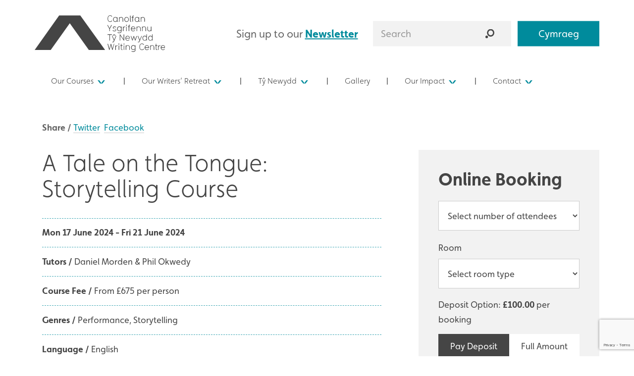

--- FILE ---
content_type: text/html; charset=UTF-8
request_url: https://tynewydd.wales/course/a-tale-on-the-tongue-intermediate-storytelling-course/
body_size: 48717
content:

<!doctype html>
<html class="no-js" lang="en-US">
  <head>
  <meta charset="utf-8">
  <meta http-equiv="x-ua-compatible" content="ie=edge">
  <meta name="viewport" content="width=device-width, initial-scale=1">
  <!-- Gamma gallery noscript fallback -->
  <noscript><link rel="stylesheet" type="text/css" href="https://tynewydd.wales/wp-content/themes/ty-newydd/dist/gamma-gallery/css/noJS.css"/></noscript>

  <meta name='robots' content='index, follow, max-image-preview:large, max-snippet:-1, max-video-preview:-1' />
<link rel="alternate" hreflang="en-us" href="https://tynewydd.wales/course/a-tale-on-the-tongue-intermediate-storytelling-course/" />
<link rel="alternate" hreflang="cy" href="https://www.tynewydd.cymru/cwrs/cwrs-chwedleua-canolradd/" />
<link rel="alternate" hreflang="x-default" href="https://tynewydd.wales/course/a-tale-on-the-tongue-intermediate-storytelling-course/" />

	<!-- This site is optimized with the Yoast SEO plugin v25.3 - https://yoast.com/wordpress/plugins/seo/ -->
	<title>A Tale on the Tongue: Storytelling Course - Canolfan Ysgrifennu Tŷ Newydd Writing Centre</title>
	<link rel="canonical" href="https://tynewydd.wales/course/a-tale-on-the-tongue-intermediate-storytelling-course/" />
	<meta property="og:locale" content="en_US" />
	<meta property="og:type" content="article" />
	<meta property="og:title" content="A Tale on the Tongue: Storytelling Course - Canolfan Ysgrifennu Tŷ Newydd Writing Centre" />
	<meta property="og:url" content="https://tynewydd.wales/course/a-tale-on-the-tongue-intermediate-storytelling-course/" />
	<meta property="og:site_name" content="Canolfan Ysgrifennu Tŷ Newydd Writing Centre" />
	<meta property="article:modified_time" content="2024-05-23T09:13:56+00:00" />
	<meta name="twitter:card" content="summary_large_image" />
	<script type="application/ld+json" class="yoast-schema-graph">{"@context":"https://schema.org","@graph":[{"@type":"WebPage","@id":"https://tynewydd.wales/course/a-tale-on-the-tongue-intermediate-storytelling-course/","url":"https://tynewydd.wales/course/a-tale-on-the-tongue-intermediate-storytelling-course/","name":"A Tale on the Tongue: Storytelling Course - Canolfan Ysgrifennu Tŷ Newydd Writing Centre","isPartOf":{"@id":"https://tynewydd.wales/#website"},"datePublished":"2023-08-22T14:00:03+00:00","dateModified":"2024-05-23T09:13:56+00:00","breadcrumb":{"@id":"https://tynewydd.wales/course/a-tale-on-the-tongue-intermediate-storytelling-course/#breadcrumb"},"inLanguage":"en-US","potentialAction":[{"@type":"ReadAction","target":["https://tynewydd.wales/course/a-tale-on-the-tongue-intermediate-storytelling-course/"]}]},{"@type":"BreadcrumbList","@id":"https://tynewydd.wales/course/a-tale-on-the-tongue-intermediate-storytelling-course/#breadcrumb","itemListElement":[{"@type":"ListItem","position":1,"name":"Home","item":"https://tynewydd.wales/"},{"@type":"ListItem","position":2,"name":"Products","item":"https://tynewydd.wales/shop/"},{"@type":"ListItem","position":3,"name":"A Tale on the Tongue: Storytelling Course"}]},{"@type":"WebSite","@id":"https://tynewydd.wales/#website","url":"https://tynewydd.wales/","name":"Canolfan Ysgrifennu Tŷ Newydd Writing Centre","description":"","potentialAction":[{"@type":"SearchAction","target":{"@type":"EntryPoint","urlTemplate":"https://tynewydd.wales/?s={search_term_string}"},"query-input":{"@type":"PropertyValueSpecification","valueRequired":true,"valueName":"search_term_string"}}],"inLanguage":"en-US"}]}</script>
	<!-- / Yoast SEO plugin. -->


<link rel='dns-prefetch' href='//www.googletagmanager.com' />
<link rel='dns-prefetch' href='//maps.googleapis.com' />
<link rel="alternate" type="application/rss+xml" title="Canolfan Ysgrifennu Tŷ Newydd Writing Centre &raquo; A Tale on the Tongue: Storytelling Course Comments Feed" href="https://tynewydd.wales/course/a-tale-on-the-tongue-intermediate-storytelling-course/feed/" />
<script type="text/javascript">
/* <![CDATA[ */
window._wpemojiSettings = {"baseUrl":"https:\/\/s.w.org\/images\/core\/emoji\/15.0.3\/72x72\/","ext":".png","svgUrl":"https:\/\/s.w.org\/images\/core\/emoji\/15.0.3\/svg\/","svgExt":".svg","source":{"concatemoji":"https:\/\/tynewydd.wales\/wp-includes\/js\/wp-emoji-release.min.js?ver=6.6.4"}};
/*! This file is auto-generated */
!function(i,n){var o,s,e;function c(e){try{var t={supportTests:e,timestamp:(new Date).valueOf()};sessionStorage.setItem(o,JSON.stringify(t))}catch(e){}}function p(e,t,n){e.clearRect(0,0,e.canvas.width,e.canvas.height),e.fillText(t,0,0);var t=new Uint32Array(e.getImageData(0,0,e.canvas.width,e.canvas.height).data),r=(e.clearRect(0,0,e.canvas.width,e.canvas.height),e.fillText(n,0,0),new Uint32Array(e.getImageData(0,0,e.canvas.width,e.canvas.height).data));return t.every(function(e,t){return e===r[t]})}function u(e,t,n){switch(t){case"flag":return n(e,"\ud83c\udff3\ufe0f\u200d\u26a7\ufe0f","\ud83c\udff3\ufe0f\u200b\u26a7\ufe0f")?!1:!n(e,"\ud83c\uddfa\ud83c\uddf3","\ud83c\uddfa\u200b\ud83c\uddf3")&&!n(e,"\ud83c\udff4\udb40\udc67\udb40\udc62\udb40\udc65\udb40\udc6e\udb40\udc67\udb40\udc7f","\ud83c\udff4\u200b\udb40\udc67\u200b\udb40\udc62\u200b\udb40\udc65\u200b\udb40\udc6e\u200b\udb40\udc67\u200b\udb40\udc7f");case"emoji":return!n(e,"\ud83d\udc26\u200d\u2b1b","\ud83d\udc26\u200b\u2b1b")}return!1}function f(e,t,n){var r="undefined"!=typeof WorkerGlobalScope&&self instanceof WorkerGlobalScope?new OffscreenCanvas(300,150):i.createElement("canvas"),a=r.getContext("2d",{willReadFrequently:!0}),o=(a.textBaseline="top",a.font="600 32px Arial",{});return e.forEach(function(e){o[e]=t(a,e,n)}),o}function t(e){var t=i.createElement("script");t.src=e,t.defer=!0,i.head.appendChild(t)}"undefined"!=typeof Promise&&(o="wpEmojiSettingsSupports",s=["flag","emoji"],n.supports={everything:!0,everythingExceptFlag:!0},e=new Promise(function(e){i.addEventListener("DOMContentLoaded",e,{once:!0})}),new Promise(function(t){var n=function(){try{var e=JSON.parse(sessionStorage.getItem(o));if("object"==typeof e&&"number"==typeof e.timestamp&&(new Date).valueOf()<e.timestamp+604800&&"object"==typeof e.supportTests)return e.supportTests}catch(e){}return null}();if(!n){if("undefined"!=typeof Worker&&"undefined"!=typeof OffscreenCanvas&&"undefined"!=typeof URL&&URL.createObjectURL&&"undefined"!=typeof Blob)try{var e="postMessage("+f.toString()+"("+[JSON.stringify(s),u.toString(),p.toString()].join(",")+"));",r=new Blob([e],{type:"text/javascript"}),a=new Worker(URL.createObjectURL(r),{name:"wpTestEmojiSupports"});return void(a.onmessage=function(e){c(n=e.data),a.terminate(),t(n)})}catch(e){}c(n=f(s,u,p))}t(n)}).then(function(e){for(var t in e)n.supports[t]=e[t],n.supports.everything=n.supports.everything&&n.supports[t],"flag"!==t&&(n.supports.everythingExceptFlag=n.supports.everythingExceptFlag&&n.supports[t]);n.supports.everythingExceptFlag=n.supports.everythingExceptFlag&&!n.supports.flag,n.DOMReady=!1,n.readyCallback=function(){n.DOMReady=!0}}).then(function(){return e}).then(function(){var e;n.supports.everything||(n.readyCallback(),(e=n.source||{}).concatemoji?t(e.concatemoji):e.wpemoji&&e.twemoji&&(t(e.twemoji),t(e.wpemoji)))}))}((window,document),window._wpemojiSettings);
/* ]]> */
</script>
<link rel='stylesheet' id='sbi_styles-css' href='https://tynewydd.wales/wp-content/plugins/instagram-feed/css/sbi-styles.min.css?ver=6.9.1' type='text/css' media='all' />
<style id='wp-emoji-styles-inline-css' type='text/css'>

	img.wp-smiley, img.emoji {
		display: inline !important;
		border: none !important;
		box-shadow: none !important;
		height: 1em !important;
		width: 1em !important;
		margin: 0 0.07em !important;
		vertical-align: -0.1em !important;
		background: none !important;
		padding: 0 !important;
	}
</style>
<link rel='stylesheet' id='wp-block-library-css' href='https://tynewydd.wales/wp-includes/css/dist/block-library/style.min.css?ver=6.6.4' type='text/css' media='all' />
<style id='classic-theme-styles-inline-css' type='text/css'>
/*! This file is auto-generated */
.wp-block-button__link{color:#fff;background-color:#32373c;border-radius:9999px;box-shadow:none;text-decoration:none;padding:calc(.667em + 2px) calc(1.333em + 2px);font-size:1.125em}.wp-block-file__button{background:#32373c;color:#fff;text-decoration:none}
</style>
<style id='global-styles-inline-css' type='text/css'>
:root{--wp--preset--aspect-ratio--square: 1;--wp--preset--aspect-ratio--4-3: 4/3;--wp--preset--aspect-ratio--3-4: 3/4;--wp--preset--aspect-ratio--3-2: 3/2;--wp--preset--aspect-ratio--2-3: 2/3;--wp--preset--aspect-ratio--16-9: 16/9;--wp--preset--aspect-ratio--9-16: 9/16;--wp--preset--color--black: #000000;--wp--preset--color--cyan-bluish-gray: #abb8c3;--wp--preset--color--white: #ffffff;--wp--preset--color--pale-pink: #f78da7;--wp--preset--color--vivid-red: #cf2e2e;--wp--preset--color--luminous-vivid-orange: #ff6900;--wp--preset--color--luminous-vivid-amber: #fcb900;--wp--preset--color--light-green-cyan: #7bdcb5;--wp--preset--color--vivid-green-cyan: #00d084;--wp--preset--color--pale-cyan-blue: #8ed1fc;--wp--preset--color--vivid-cyan-blue: #0693e3;--wp--preset--color--vivid-purple: #9b51e0;--wp--preset--gradient--vivid-cyan-blue-to-vivid-purple: linear-gradient(135deg,rgba(6,147,227,1) 0%,rgb(155,81,224) 100%);--wp--preset--gradient--light-green-cyan-to-vivid-green-cyan: linear-gradient(135deg,rgb(122,220,180) 0%,rgb(0,208,130) 100%);--wp--preset--gradient--luminous-vivid-amber-to-luminous-vivid-orange: linear-gradient(135deg,rgba(252,185,0,1) 0%,rgba(255,105,0,1) 100%);--wp--preset--gradient--luminous-vivid-orange-to-vivid-red: linear-gradient(135deg,rgba(255,105,0,1) 0%,rgb(207,46,46) 100%);--wp--preset--gradient--very-light-gray-to-cyan-bluish-gray: linear-gradient(135deg,rgb(238,238,238) 0%,rgb(169,184,195) 100%);--wp--preset--gradient--cool-to-warm-spectrum: linear-gradient(135deg,rgb(74,234,220) 0%,rgb(151,120,209) 20%,rgb(207,42,186) 40%,rgb(238,44,130) 60%,rgb(251,105,98) 80%,rgb(254,248,76) 100%);--wp--preset--gradient--blush-light-purple: linear-gradient(135deg,rgb(255,206,236) 0%,rgb(152,150,240) 100%);--wp--preset--gradient--blush-bordeaux: linear-gradient(135deg,rgb(254,205,165) 0%,rgb(254,45,45) 50%,rgb(107,0,62) 100%);--wp--preset--gradient--luminous-dusk: linear-gradient(135deg,rgb(255,203,112) 0%,rgb(199,81,192) 50%,rgb(65,88,208) 100%);--wp--preset--gradient--pale-ocean: linear-gradient(135deg,rgb(255,245,203) 0%,rgb(182,227,212) 50%,rgb(51,167,181) 100%);--wp--preset--gradient--electric-grass: linear-gradient(135deg,rgb(202,248,128) 0%,rgb(113,206,126) 100%);--wp--preset--gradient--midnight: linear-gradient(135deg,rgb(2,3,129) 0%,rgb(40,116,252) 100%);--wp--preset--font-size--small: 13px;--wp--preset--font-size--medium: 20px;--wp--preset--font-size--large: 36px;--wp--preset--font-size--x-large: 42px;--wp--preset--font-family--inter: "Inter", sans-serif;--wp--preset--font-family--cardo: Cardo;--wp--preset--spacing--20: 0.44rem;--wp--preset--spacing--30: 0.67rem;--wp--preset--spacing--40: 1rem;--wp--preset--spacing--50: 1.5rem;--wp--preset--spacing--60: 2.25rem;--wp--preset--spacing--70: 3.38rem;--wp--preset--spacing--80: 5.06rem;--wp--preset--shadow--natural: 6px 6px 9px rgba(0, 0, 0, 0.2);--wp--preset--shadow--deep: 12px 12px 50px rgba(0, 0, 0, 0.4);--wp--preset--shadow--sharp: 6px 6px 0px rgba(0, 0, 0, 0.2);--wp--preset--shadow--outlined: 6px 6px 0px -3px rgba(255, 255, 255, 1), 6px 6px rgba(0, 0, 0, 1);--wp--preset--shadow--crisp: 6px 6px 0px rgba(0, 0, 0, 1);}:where(.is-layout-flex){gap: 0.5em;}:where(.is-layout-grid){gap: 0.5em;}body .is-layout-flex{display: flex;}.is-layout-flex{flex-wrap: wrap;align-items: center;}.is-layout-flex > :is(*, div){margin: 0;}body .is-layout-grid{display: grid;}.is-layout-grid > :is(*, div){margin: 0;}:where(.wp-block-columns.is-layout-flex){gap: 2em;}:where(.wp-block-columns.is-layout-grid){gap: 2em;}:where(.wp-block-post-template.is-layout-flex){gap: 1.25em;}:where(.wp-block-post-template.is-layout-grid){gap: 1.25em;}.has-black-color{color: var(--wp--preset--color--black) !important;}.has-cyan-bluish-gray-color{color: var(--wp--preset--color--cyan-bluish-gray) !important;}.has-white-color{color: var(--wp--preset--color--white) !important;}.has-pale-pink-color{color: var(--wp--preset--color--pale-pink) !important;}.has-vivid-red-color{color: var(--wp--preset--color--vivid-red) !important;}.has-luminous-vivid-orange-color{color: var(--wp--preset--color--luminous-vivid-orange) !important;}.has-luminous-vivid-amber-color{color: var(--wp--preset--color--luminous-vivid-amber) !important;}.has-light-green-cyan-color{color: var(--wp--preset--color--light-green-cyan) !important;}.has-vivid-green-cyan-color{color: var(--wp--preset--color--vivid-green-cyan) !important;}.has-pale-cyan-blue-color{color: var(--wp--preset--color--pale-cyan-blue) !important;}.has-vivid-cyan-blue-color{color: var(--wp--preset--color--vivid-cyan-blue) !important;}.has-vivid-purple-color{color: var(--wp--preset--color--vivid-purple) !important;}.has-black-background-color{background-color: var(--wp--preset--color--black) !important;}.has-cyan-bluish-gray-background-color{background-color: var(--wp--preset--color--cyan-bluish-gray) !important;}.has-white-background-color{background-color: var(--wp--preset--color--white) !important;}.has-pale-pink-background-color{background-color: var(--wp--preset--color--pale-pink) !important;}.has-vivid-red-background-color{background-color: var(--wp--preset--color--vivid-red) !important;}.has-luminous-vivid-orange-background-color{background-color: var(--wp--preset--color--luminous-vivid-orange) !important;}.has-luminous-vivid-amber-background-color{background-color: var(--wp--preset--color--luminous-vivid-amber) !important;}.has-light-green-cyan-background-color{background-color: var(--wp--preset--color--light-green-cyan) !important;}.has-vivid-green-cyan-background-color{background-color: var(--wp--preset--color--vivid-green-cyan) !important;}.has-pale-cyan-blue-background-color{background-color: var(--wp--preset--color--pale-cyan-blue) !important;}.has-vivid-cyan-blue-background-color{background-color: var(--wp--preset--color--vivid-cyan-blue) !important;}.has-vivid-purple-background-color{background-color: var(--wp--preset--color--vivid-purple) !important;}.has-black-border-color{border-color: var(--wp--preset--color--black) !important;}.has-cyan-bluish-gray-border-color{border-color: var(--wp--preset--color--cyan-bluish-gray) !important;}.has-white-border-color{border-color: var(--wp--preset--color--white) !important;}.has-pale-pink-border-color{border-color: var(--wp--preset--color--pale-pink) !important;}.has-vivid-red-border-color{border-color: var(--wp--preset--color--vivid-red) !important;}.has-luminous-vivid-orange-border-color{border-color: var(--wp--preset--color--luminous-vivid-orange) !important;}.has-luminous-vivid-amber-border-color{border-color: var(--wp--preset--color--luminous-vivid-amber) !important;}.has-light-green-cyan-border-color{border-color: var(--wp--preset--color--light-green-cyan) !important;}.has-vivid-green-cyan-border-color{border-color: var(--wp--preset--color--vivid-green-cyan) !important;}.has-pale-cyan-blue-border-color{border-color: var(--wp--preset--color--pale-cyan-blue) !important;}.has-vivid-cyan-blue-border-color{border-color: var(--wp--preset--color--vivid-cyan-blue) !important;}.has-vivid-purple-border-color{border-color: var(--wp--preset--color--vivid-purple) !important;}.has-vivid-cyan-blue-to-vivid-purple-gradient-background{background: var(--wp--preset--gradient--vivid-cyan-blue-to-vivid-purple) !important;}.has-light-green-cyan-to-vivid-green-cyan-gradient-background{background: var(--wp--preset--gradient--light-green-cyan-to-vivid-green-cyan) !important;}.has-luminous-vivid-amber-to-luminous-vivid-orange-gradient-background{background: var(--wp--preset--gradient--luminous-vivid-amber-to-luminous-vivid-orange) !important;}.has-luminous-vivid-orange-to-vivid-red-gradient-background{background: var(--wp--preset--gradient--luminous-vivid-orange-to-vivid-red) !important;}.has-very-light-gray-to-cyan-bluish-gray-gradient-background{background: var(--wp--preset--gradient--very-light-gray-to-cyan-bluish-gray) !important;}.has-cool-to-warm-spectrum-gradient-background{background: var(--wp--preset--gradient--cool-to-warm-spectrum) !important;}.has-blush-light-purple-gradient-background{background: var(--wp--preset--gradient--blush-light-purple) !important;}.has-blush-bordeaux-gradient-background{background: var(--wp--preset--gradient--blush-bordeaux) !important;}.has-luminous-dusk-gradient-background{background: var(--wp--preset--gradient--luminous-dusk) !important;}.has-pale-ocean-gradient-background{background: var(--wp--preset--gradient--pale-ocean) !important;}.has-electric-grass-gradient-background{background: var(--wp--preset--gradient--electric-grass) !important;}.has-midnight-gradient-background{background: var(--wp--preset--gradient--midnight) !important;}.has-small-font-size{font-size: var(--wp--preset--font-size--small) !important;}.has-medium-font-size{font-size: var(--wp--preset--font-size--medium) !important;}.has-large-font-size{font-size: var(--wp--preset--font-size--large) !important;}.has-x-large-font-size{font-size: var(--wp--preset--font-size--x-large) !important;}
:where(.wp-block-post-template.is-layout-flex){gap: 1.25em;}:where(.wp-block-post-template.is-layout-grid){gap: 1.25em;}
:where(.wp-block-columns.is-layout-flex){gap: 2em;}:where(.wp-block-columns.is-layout-grid){gap: 2em;}
:root :where(.wp-block-pullquote){font-size: 1.5em;line-height: 1.6;}
</style>
<link rel='stylesheet' id='contact-form-7-css' href='https://tynewydd.wales/wp-content/plugins/contact-form-7/includes/css/styles.css?ver=6.0.6' type='text/css' media='all' />
<link rel='stylesheet' id='trustseal_style-css' href='https://tynewydd.wales/wp-content/plugins/donation-for-woocommerce//assets/css/user-wc-donation-form.css?ver=3.3&#038;t=18012026051856' type='text/css' media='all' />
<link rel='stylesheet' id='toggle-switch-css' href='https://tynewydd.wales/wp-content/plugins/woocommerce-deposits/assets/css/toggle-switch.css?ver=3.0' type='text/css' media='screen' />
<link rel='stylesheet' id='wc-deposits-frontend-styles-css' href='https://tynewydd.wales/wp-content/plugins/woocommerce-deposits/assets/css/style.css?ver=6.6.4' type='text/css' media='all' />
<link rel='stylesheet' id='woocommerce-layout-css' href='https://tynewydd.wales/wp-content/plugins/woocommerce/assets/css/woocommerce-layout.css?ver=9.7.2' type='text/css' media='all' />
<link rel='stylesheet' id='woocommerce-smallscreen-css' href='https://tynewydd.wales/wp-content/plugins/woocommerce/assets/css/woocommerce-smallscreen.css?ver=9.7.2' type='text/css' media='only screen and (max-width: 768px)' />
<link rel='stylesheet' id='woocommerce-general-css' href='https://tynewydd.wales/wp-content/plugins/woocommerce/assets/css/woocommerce.css?ver=9.7.2' type='text/css' media='all' />
<style id='woocommerce-inline-inline-css' type='text/css'>
.woocommerce form .form-row .required { visibility: visible; }
</style>
<link rel='stylesheet' id='wpml-legacy-dropdown-0-css' href='https://tynewydd.wales/wp-content/plugins/sitepress-multilingual-cms/templates/language-switchers/legacy-dropdown/style.min.css?ver=1' type='text/css' media='all' />
<style id='wpml-legacy-dropdown-0-inline-css' type='text/css'>
.wpml-ls-statics-shortcode_actions{background-color:#eeeeee;}.wpml-ls-statics-shortcode_actions, .wpml-ls-statics-shortcode_actions .wpml-ls-sub-menu, .wpml-ls-statics-shortcode_actions a {border-color:#cdcdcd;}.wpml-ls-statics-shortcode_actions a, .wpml-ls-statics-shortcode_actions .wpml-ls-sub-menu a, .wpml-ls-statics-shortcode_actions .wpml-ls-sub-menu a:link, .wpml-ls-statics-shortcode_actions li:not(.wpml-ls-current-language) .wpml-ls-link, .wpml-ls-statics-shortcode_actions li:not(.wpml-ls-current-language) .wpml-ls-link:link {color:#444444;background-color:#ffffff;}.wpml-ls-statics-shortcode_actions .wpml-ls-sub-menu a:hover,.wpml-ls-statics-shortcode_actions .wpml-ls-sub-menu a:focus, .wpml-ls-statics-shortcode_actions .wpml-ls-sub-menu a:link:hover, .wpml-ls-statics-shortcode_actions .wpml-ls-sub-menu a:link:focus {color:#000000;background-color:#eeeeee;}.wpml-ls-statics-shortcode_actions .wpml-ls-current-language > a {color:#444444;background-color:#ffffff;}.wpml-ls-statics-shortcode_actions .wpml-ls-current-language:hover>a, .wpml-ls-statics-shortcode_actions .wpml-ls-current-language>a:focus {color:#000000;background-color:#eeeeee;}
</style>
<link rel='stylesheet' id='jquery-ui-style-css' href='https://tynewydd.wales/wp-content/plugins/woocommerce-bookings/dist/jquery-ui-styles.css?ver=1.11.4-wc-bookings.2.1.8' type='text/css' media='all' />
<link rel='stylesheet' id='wc-bookings-styles-css' href='https://tynewydd.wales/wp-content/plugins/woocommerce-bookings/dist/frontend.css?ver=2.1.8' type='text/css' media='all' />
<link rel='stylesheet' id='brands-styles-css' href='https://tynewydd.wales/wp-content/plugins/woocommerce/assets/css/brands.css?ver=9.7.2' type='text/css' media='all' />
<link rel='stylesheet' id='wc_stripe_express_checkout_style-css' href='https://tynewydd.wales/wp-content/plugins/woocommerce-gateway-stripe/build/express-checkout.css?ver=a0e514b7395462d51c3d161e4665d566' type='text/css' media='all' />
<link rel='stylesheet' id='sage_css-css' href='https://tynewydd.wales/wp-content/themes/ty-newydd/dist/styles/main.css' type='text/css' media='all' />
<link rel='stylesheet' id='flexslider-css-css' href='https://tynewydd.wales/wp-content/themes/ty-newydd/assets/scripts/flexslider/flexslider.css' type='text/css' media='all' />
<link rel='stylesheet' id='lightSlider-css-css' href='https://tynewydd.wales/wp-content/themes/ty-newydd/assets/scripts/lightSlider/css/lightSlider.min.css' type='text/css' media='all' />
<link rel='stylesheet' id='owl-carousel-css-css' href='https://tynewydd.wales/wp-content/themes/ty-newydd/assets/scripts/owl-carousel/owl.carousel.css' type='text/css' media='all' />
<script type="text/javascript" src="https://tynewydd.wales/wp-includes/js/dist/vendor/react.min.js?ver=18.3.1" id="react-js"></script>
<script type="text/javascript" src="https://tynewydd.wales/wp-includes/js/dist/vendor/react-jsx-runtime.min.js?ver=18.3.1" id="react-jsx-runtime-js"></script>
<script type="text/javascript" src="https://tynewydd.wales/wp-includes/js/dist/autop.min.js?ver=9fb50649848277dd318d" id="wp-autop-js"></script>
<script type="text/javascript" src="https://tynewydd.wales/wp-includes/js/dist/blob.min.js?ver=9113eed771d446f4a556" id="wp-blob-js"></script>
<script type="text/javascript" src="https://tynewydd.wales/wp-includes/js/dist/block-serialization-default-parser.min.js?ver=14d44daebf663d05d330" id="wp-block-serialization-default-parser-js"></script>
<script type="text/javascript" src="https://tynewydd.wales/wp-includes/js/dist/hooks.min.js?ver=2810c76e705dd1a53b18" id="wp-hooks-js"></script>
<script type="text/javascript" src="https://tynewydd.wales/wp-includes/js/dist/deprecated.min.js?ver=e1f84915c5e8ae38964c" id="wp-deprecated-js"></script>
<script type="text/javascript" src="https://tynewydd.wales/wp-includes/js/dist/dom.min.js?ver=4ecffbffba91b10c5c7a" id="wp-dom-js"></script>
<script type="text/javascript" src="https://tynewydd.wales/wp-includes/js/dist/vendor/react-dom.min.js?ver=18.3.1" id="react-dom-js"></script>
<script type="text/javascript" src="https://tynewydd.wales/wp-includes/js/dist/escape-html.min.js?ver=6561a406d2d232a6fbd2" id="wp-escape-html-js"></script>
<script type="text/javascript" src="https://tynewydd.wales/wp-includes/js/dist/element.min.js?ver=cb762d190aebbec25b27" id="wp-element-js"></script>
<script type="text/javascript" src="https://tynewydd.wales/wp-includes/js/dist/is-shallow-equal.min.js?ver=e0f9f1d78d83f5196979" id="wp-is-shallow-equal-js"></script>
<script type="text/javascript" src="https://tynewydd.wales/wp-includes/js/dist/i18n.min.js?ver=5e580eb46a90c2b997e6" id="wp-i18n-js"></script>
<script type="text/javascript" id="wp-i18n-js-after">
/* <![CDATA[ */
wp.i18n.setLocaleData( { 'text direction\u0004ltr': [ 'ltr' ] } );
/* ]]> */
</script>
<script type="text/javascript" src="https://tynewydd.wales/wp-includes/js/dist/keycodes.min.js?ver=034ff647a54b018581d3" id="wp-keycodes-js"></script>
<script type="text/javascript" src="https://tynewydd.wales/wp-includes/js/dist/priority-queue.min.js?ver=9c21c957c7e50ffdbf48" id="wp-priority-queue-js"></script>
<script type="text/javascript" src="https://tynewydd.wales/wp-includes/js/dist/compose.min.js?ver=b8d54449305350b51869" id="wp-compose-js"></script>
<script type="text/javascript" src="https://tynewydd.wales/wp-includes/js/dist/private-apis.min.js?ver=17a2e640b653d742da6e" id="wp-private-apis-js"></script>
<script type="text/javascript" src="https://tynewydd.wales/wp-includes/js/dist/redux-routine.min.js?ver=a0a172871afaeb261566" id="wp-redux-routine-js"></script>
<script type="text/javascript" src="https://tynewydd.wales/wp-includes/js/dist/data.min.js?ver=7c62e39de0308c73d50c" id="wp-data-js"></script>
<script type="text/javascript" id="wp-data-js-after">
/* <![CDATA[ */
( function() {
	var userId = 0;
	var storageKey = "WP_DATA_USER_" + userId;
	wp.data
		.use( wp.data.plugins.persistence, { storageKey: storageKey } );
} )();
/* ]]> */
</script>
<script type="text/javascript" src="https://tynewydd.wales/wp-includes/js/dist/html-entities.min.js?ver=2cd3358363e0675638fb" id="wp-html-entities-js"></script>
<script type="text/javascript" src="https://tynewydd.wales/wp-includes/js/dist/dom-ready.min.js?ver=f77871ff7694fffea381" id="wp-dom-ready-js"></script>
<script type="text/javascript" src="https://tynewydd.wales/wp-includes/js/dist/a11y.min.js?ver=d90eebea464f6c09bfd5" id="wp-a11y-js"></script>
<script type="text/javascript" src="https://tynewydd.wales/wp-includes/js/dist/rich-text.min.js?ver=4021b9e4e9ef4d3cd868" id="wp-rich-text-js"></script>
<script type="text/javascript" src="https://tynewydd.wales/wp-includes/js/dist/shortcode.min.js?ver=b7747eee0efafd2f0c3b" id="wp-shortcode-js"></script>
<script type="text/javascript" src="https://tynewydd.wales/wp-includes/js/dist/blocks.min.js?ver=0d232d232463200f5cfd" id="wp-blocks-js"></script>
<script type="text/javascript" id="wc_shortcode_block-js-extra">
/* <![CDATA[ */
var wc_donation_forms = {"forms":[{"ID":36984,"title":"Donation"}]};
/* ]]> */
</script>
<script type="text/javascript" src="https://tynewydd.wales/wp-content/plugins/donation-for-woocommerce/assets/js/gutenberg_shortcode_block/build/index.js?ver=3.3" id="wc_shortcode_block-js"></script>
<script type="text/javascript" id="wpml-cookie-js-extra">
/* <![CDATA[ */
var wpml_cookies = {"wp-wpml_current_language":{"value":"en","expires":1,"path":"\/"}};
var wpml_cookies = {"wp-wpml_current_language":{"value":"en","expires":1,"path":"\/"}};
/* ]]> */
</script>
<script type="text/javascript" src="https://tynewydd.wales/wp-content/plugins/sitepress-multilingual-cms/res/js/cookies/language-cookie.js?ver=476000" id="wpml-cookie-js" defer="defer" data-wp-strategy="defer"></script>
<script type="text/javascript" src="https://tynewydd.wales/wp-includes/js/jquery/jquery.min.js?ver=3.7.1" id="jquery-core-js"></script>
<script type="text/javascript" src="https://tynewydd.wales/wp-includes/js/jquery/jquery-migrate.min.js?ver=3.4.1" id="jquery-migrate-js"></script>
<script type="text/javascript" id="wc-single-product-js-extra">
/* <![CDATA[ */
var wc_single_product_params = {"i18n_required_rating_text":"Please select a rating","i18n_rating_options":["1 of 5 stars","2 of 5 stars","3 of 5 stars","4 of 5 stars","5 of 5 stars"],"i18n_product_gallery_trigger_text":"View full-screen image gallery","review_rating_required":"yes","flexslider":{"rtl":false,"animation":"slide","smoothHeight":true,"directionNav":false,"controlNav":"thumbnails","slideshow":false,"animationSpeed":500,"animationLoop":false,"allowOneSlide":false},"zoom_enabled":"","zoom_options":[],"photoswipe_enabled":"","photoswipe_options":{"shareEl":false,"closeOnScroll":false,"history":false,"hideAnimationDuration":0,"showAnimationDuration":0},"flexslider_enabled":""};
/* ]]> */
</script>
<script type="text/javascript" src="https://tynewydd.wales/wp-content/plugins/woocommerce/assets/js/frontend/single-product.min.js?ver=9.7.2" id="wc-single-product-js" defer="defer" data-wp-strategy="defer"></script>
<script type="text/javascript" src="https://tynewydd.wales/wp-content/plugins/woocommerce/assets/js/jquery-blockui/jquery.blockUI.min.js?ver=2.7.0-wc.9.7.2" id="jquery-blockui-js" defer="defer" data-wp-strategy="defer"></script>
<script type="text/javascript" src="https://tynewydd.wales/wp-content/plugins/woocommerce/assets/js/js-cookie/js.cookie.min.js?ver=2.1.4-wc.9.7.2" id="js-cookie-js" defer="defer" data-wp-strategy="defer"></script>
<script type="text/javascript" id="woocommerce-js-extra">
/* <![CDATA[ */
var woocommerce_params = {"ajax_url":"\/wp-admin\/admin-ajax.php","wc_ajax_url":"\/?wc-ajax=%%endpoint%%","i18n_password_show":"Show password","i18n_password_hide":"Hide password"};
/* ]]> */
</script>
<script type="text/javascript" src="https://tynewydd.wales/wp-content/plugins/woocommerce/assets/js/frontend/woocommerce.min.js?ver=9.7.2" id="woocommerce-js" defer="defer" data-wp-strategy="defer"></script>
<script type="text/javascript" src="https://tynewydd.wales/wp-content/plugins/sitepress-multilingual-cms/templates/language-switchers/legacy-dropdown/script.min.js?ver=1" id="wpml-legacy-dropdown-0-js"></script>

<!-- Google tag (gtag.js) snippet added by Site Kit -->

<!-- Google Analytics snippet added by Site Kit -->
<script type="text/javascript" src="https://www.googletagmanager.com/gtag/js?id=GT-WPTK5TZL" id="google_gtagjs-js" async></script>
<script type="text/javascript" id="google_gtagjs-js-after">
/* <![CDATA[ */
window.dataLayer = window.dataLayer || [];function gtag(){dataLayer.push(arguments);}
gtag("set","linker",{"domains":["tynewydd.wales"]});
gtag("js", new Date());
gtag("set", "developer_id.dZTNiMT", true);
gtag("config", "GT-WPTK5TZL");
/* ]]> */
</script>

<!-- End Google tag (gtag.js) snippet added by Site Kit -->
<script type="text/javascript" id="wpml-xdomain-data-js-extra">
/* <![CDATA[ */
var wpml_xdomain_data = {"css_selector":"wpml-ls-item","ajax_url":"https:\/\/tynewydd.wales\/wp-admin\/admin-ajax.php","current_lang":"en","_nonce":"2712cc2830"};
/* ]]> */
</script>
<script type="text/javascript" src="https://tynewydd.wales/wp-content/plugins/sitepress-multilingual-cms/res/js/xdomain-data.js?ver=476000" id="wpml-xdomain-data-js" defer="defer" data-wp-strategy="defer"></script>
<script type="text/javascript" src="https://tynewydd.wales/wp-content/themes/ty-newydd/assets/scripts/jquery.matchHeight-min.js" id="matchHeight-js-js"></script>
<script type="text/javascript" src="https://maps.googleapis.com/maps/api/js?key=AIzaSyBM3MYjpbWFK4yCBFWEvmbmDFUYsd1mRp4" id="google-maps-js"></script>
<link rel="https://api.w.org/" href="https://tynewydd.wales/wp-json/" /><link rel="alternate" title="JSON" type="application/json" href="https://tynewydd.wales/wp-json/wp/v2/product/34433" /><link rel="EditURI" type="application/rsd+xml" title="RSD" href="https://tynewydd.wales/xmlrpc.php?rsd" />
<meta name="generator" content="WordPress 6.6.4" />
<meta name="generator" content="WooCommerce 9.7.2" />
<link rel='shortlink' href='https://tynewydd.wales/?p=34433' />
<link rel="alternate" title="oEmbed (JSON)" type="application/json+oembed" href="https://tynewydd.wales/wp-json/oembed/1.0/embed?url=https%3A%2F%2Ftynewydd.wales%2Fcourse%2Fa-tale-on-the-tongue-intermediate-storytelling-course%2F" />
<link rel="alternate" title="oEmbed (XML)" type="text/xml+oembed" href="https://tynewydd.wales/wp-json/oembed/1.0/embed?url=https%3A%2F%2Ftynewydd.wales%2Fcourse%2Fa-tale-on-the-tongue-intermediate-storytelling-course%2F&#038;format=xml" />
<meta name="generator" content="WPML ver:4.7.6 stt:1,11;" />
<meta name="generator" content="Site Kit by Google 1.154.0" /><script type="text/javascript">
(function(url){
	if(/(?:Chrome\/26\.0\.1410\.63 Safari\/537\.31|WordfenceTestMonBot)/.test(navigator.userAgent)){ return; }
	var addEvent = function(evt, handler) {
		if (window.addEventListener) {
			document.addEventListener(evt, handler, false);
		} else if (window.attachEvent) {
			document.attachEvent('on' + evt, handler);
		}
	};
	var removeEvent = function(evt, handler) {
		if (window.removeEventListener) {
			document.removeEventListener(evt, handler, false);
		} else if (window.detachEvent) {
			document.detachEvent('on' + evt, handler);
		}
	};
	var evts = 'contextmenu dblclick drag dragend dragenter dragleave dragover dragstart drop keydown keypress keyup mousedown mousemove mouseout mouseover mouseup mousewheel scroll'.split(' ');
	var logHuman = function() {
		if (window.wfLogHumanRan) { return; }
		window.wfLogHumanRan = true;
		var wfscr = document.createElement('script');
		wfscr.type = 'text/javascript';
		wfscr.async = true;
		wfscr.src = url + '&r=' + Math.random();
		(document.getElementsByTagName('head')[0]||document.getElementsByTagName('body')[0]).appendChild(wfscr);
		for (var i = 0; i < evts.length; i++) {
			removeEvent(evts[i], logHuman);
		}
	};
	for (var i = 0; i < evts.length; i++) {
		addEvent(evts[i], logHuman);
	}
})('//tynewydd.wales/?wordfence_lh=1&hid=B163DF04C313CB1E4816E4E1183F50D8');
</script>	<noscript><style>.woocommerce-product-gallery{ opacity: 1 !important; }</style></noscript>
	<style id='wp-fonts-local' type='text/css'>
@font-face{font-family:Inter;font-style:normal;font-weight:300 900;font-display:fallback;src:url('https://tynewydd.wales/wp-content/plugins/woocommerce/assets/fonts/Inter-VariableFont_slnt,wght.woff2') format('woff2');font-stretch:normal;}
@font-face{font-family:Cardo;font-style:normal;font-weight:400;font-display:fallback;src:url('https://tynewydd.wales/wp-content/plugins/woocommerce/assets/fonts/cardo_normal_400.woff2') format('woff2');}
</style>
<link rel="icon" href="https://tynewydd.wales/wp-content/uploads/2015/09/cropped-favicon-150x150.png" sizes="32x32" />
<link rel="icon" href="https://tynewydd.wales/wp-content/uploads/2015/09/cropped-favicon-220x220.png" sizes="192x192" />
<link rel="apple-touch-icon" href="https://tynewydd.wales/wp-content/uploads/2015/09/cropped-favicon-180x180.png" />
<meta name="msapplication-TileImage" content="https://tynewydd.wales/wp-content/uploads/2015/09/cropped-favicon-300x300.png" />
</head>

    <!-- WP doesn't add sidebar class to 2nd level pages (i.e. page-child) so check and add if sidebar present -->
          <body class="product-template-default single single-product postid-34433 en theme-ty-newydd woocommerce woocommerce-page woocommerce-no-js a-tale-on-the-tongue-intermediate-storytelling-course">
    
    <!--[if lt IE 9]>
      <div class="alert alert-warning">
        You are using an <strong>outdated</strong> browser. Please <a href="http://browsehappy.com/">upgrade your browser</a> to improve your experience.      </div>
    <![endif]-->
    
<!-- Check if cart has items -->

<div class="headerOuter">
  <header class="banner navbar navbar-default navbar-static-top" role="banner">
    
      <!-- <div class="mobile-newsletter hidden-lg">
        <div id="newsletterScroll" class="newsletter">
          <div class="inr">
            <p>Sign up to our <a href="#newsletter">Newsletter</a></p>
          </div>
        </div>
      </div> -->
     
    <div class="container">

      <div class="clearfix"></div>

      <div class="row">
        <div class="logo headerMatch col-xs-7 col-sm-4 col-md-3 col-lg-3">
          <div class="inr">
            <p><a href="/"><img decoding="async" class="alignnone size-full wp-image-37" src="/wp-content/uploads/2015/11/logo-ty-newydd.svg" alt="logo-ty-newydd" width="265" height="76" /></a></p>
          </div>
        </div>
        <div id="newsletterScroll" class="newsletter headerMatch hidden-xs hidden-sm hidden-md col-md-3 col-lg-4">
          <div class="inr">
            <p>Sign up to our <a href="#newsletter">Newsletter</a></p>
          </div>
        </div>
        <div class="search headerMatch hidden-xs col-sm-5 col-md-4 col-md-offset-3 col-lg-offset-0 col-lg-3">
          <div class="inr">
            
<form id="search" role="search" method="get" class="searchForm form-inline" action="https://tynewydd.wales/">
    <input type="search" value="" name="s" class="search-field form-control" placeholder="Search

">
    <label class="hide">Search for:</label>
  	<button type="submit" class="searchBtn btn"></button>
</form>          </div>
        </div>
        <div class="langSwitcher headerMatch col-xs-5 col-sm-3 col-md-2 col-lg-2">
          <div class="inr">
            <a href="https://www.tynewydd.cymru/cwrs/cwrs-chwedleua-canolradd/" class="btn btn-default btnLarge">Cymraeg</a>          </div>
        </div>
      </div>

      <!-- <div class="row"> -->
        <nav class="collapse navbar-collapse" role="navigation">
          <div class="menu-primary-navigation-container"><ul id="menu-primary-navigation" class="nav navbar-nav"><li id="menu-item-2870" class="menu-item menu-item-type-post_type menu-item-object-page menu-item-has-children dropdown menu-item-2870"><a href="https://tynewydd.wales/courses-retreats/">Our Courses<span class="chevron"></span></a>
<ul class="sub-menu">
	<li id="menu-item-3178" class="menu-item menu-item-type-custom menu-item-object-custom menu-item-3178"><a href="http://tynewydd.wales/courses-retreats/">All Our Courses</a></li>
	<li id="menu-item-2871" class="menu-item menu-item-type-post_type menu-item-object-page menu-item-2871"><a href="https://tynewydd.wales/courses-retreats/course-types/">Course Types</a></li>
	<li id="menu-item-2873" class="menu-item menu-item-type-post_type menu-item-object-page menu-item-2873"><a href="https://tynewydd.wales/courses-retreats/what-to-expect/">What to Expect</a></li>
	<li id="menu-item-2872" class="menu-item menu-item-type-post_type menu-item-object-page menu-item-2872"><a href="https://tynewydd.wales/courses-retreats/financial-support/">Financial Support</a></li>
	<li id="menu-item-32069" class="menu-item menu-item-type-post_type menu-item-object-page menu-item-32069"><a href="https://tynewydd.wales/courses-retreats/accommodation/">Accommodation Options</a></li>
</ul>
</li>
<li id="menu-item-16213" class="menu-item menu-item-type-post_type menu-item-object-page menu-item-has-children dropdown menu-item-16213"><a href="https://tynewydd.wales/writing-retreat/">Our Writers’ Retreat<span class="chevron"></span></a>
<ul class="sub-menu">
	<li id="menu-item-39760" class="menu-item menu-item-type-custom menu-item-object-custom menu-item-39760"><a href="https://tynewydd.wales/writing-retreat/">Nant Writing Retreat</a></li>
	<li id="menu-item-16214" class="menu-item menu-item-type-post_type menu-item-object-page menu-item-16214"><a href="https://tynewydd.wales/writing-retreat/faqs/">Retreat FAQs</a></li>
	<li id="menu-item-38282" class="menu-item menu-item-type-post_type menu-item-object-page menu-item-38282"><a href="https://tynewydd.wales/writing-retreat/sign-up-to-write-up-discounted-stays-at-nant-writers-retreat/">Discounted Stays</a></li>
</ul>
</li>
<li id="menu-item-2859" class="menu-item menu-item-type-post_type menu-item-object-page menu-item-has-children dropdown menu-item-2859"><a href="https://tynewydd.wales/ty-newydd/">Tŷ Newydd<span class="chevron"></span></a>
<ul class="sub-menu">
	<li id="menu-item-2868" class="menu-item menu-item-type-post_type menu-item-object-page menu-item-2868"><a href="https://tynewydd.wales/history-david-lloyd-george/">History</a></li>
	<li id="menu-item-2869" class="menu-item menu-item-type-post_type menu-item-object-page menu-item-2869"><a href="https://tynewydd.wales/llanystumdwy-local-area/">Llanystumdwy &#038; Local Area</a></li>
	<li id="menu-item-2862" class="menu-item menu-item-type-post_type menu-item-object-page menu-item-2862"><a href="https://tynewydd.wales/ty-newydd/staff/">Meet the Team</a></li>
	<li id="menu-item-2861" class="menu-item menu-item-type-post_type menu-item-object-page menu-item-2861"><a href="https://tynewydd.wales/ty-newydd/faqs/">FAQs</a></li>
	<li id="menu-item-2866" class="menu-item menu-item-type-post_type menu-item-object-page menu-item-2866"><a href="https://tynewydd.wales/hire-ty-newydd/">Hire Tŷ Newydd</a></li>
</ul>
</li>
<li id="menu-item-3347" class="menu-item menu-item-type-custom menu-item-object-custom menu-item-3347"><a href="http://tynewydd.wales/gallery/">Gallery</a></li>
<li id="menu-item-8375" class="menu-item menu-item-type-post_type menu-item-object-page menu-item-has-children dropdown menu-item-8375"><a href="https://tynewydd.wales/our-impact/">Our Impact<span class="chevron"></span></a>
<ul class="sub-menu">
	<li id="menu-item-2875" class="menu-item menu-item-type-post_type menu-item-object-page menu-item-2875"><a href="https://tynewydd.wales/ty-newydd-blog/">Blog</a></li>
	<li id="menu-item-39780" class="menu-item menu-item-type-custom menu-item-object-custom menu-item-39780"><a href="https://tynewydd.wales/?page_id=8377">Projects</a></li>
	<li id="menu-item-8376" class="menu-item menu-item-type-post_type menu-item-object-page menu-item-8376"><a href="https://tynewydd.wales/our-impact/testimonials/">Testimonials</a></li>
	<li id="menu-item-8778" class="menu-item menu-item-type-post_type menu-item-object-page menu-item-8778"><a href="https://tynewydd.wales/success-stories/">Success Stories</a></li>
</ul>
</li>
<li id="menu-item-2877" class="menu-item menu-item-type-post_type menu-item-object-page menu-item-has-children dropdown menu-item-2877"><a href="https://tynewydd.wales/contact/">Contact<span class="chevron"></span></a>
<ul class="sub-menu">
	<li id="menu-item-2876" class="menu-item menu-item-type-post_type menu-item-object-page menu-item-2876"><a href="https://tynewydd.wales/find-us/">Find Us</a></li>
</ul>
</li>
</ul></div>        </nav>
      <!-- </div> -->

    </div>

    <!-- <div id="subMenuHolder">
      <div class="container">
        
      </div>
    </div> -->

  </header>
</div>


<!-- Mobile menu -->
<div class="mobileMenuToggle">
  <div class="container">
    <div id="toggleMobileMenu">
      <div id="menuIcon" class="hidden-lg">
        <div class="top"></div>
        <div class="middle"></div>
        <div class="bottom"></div>
      </div>
    </div>

    <div class="search pull-right visible-xs col-xs-8">
      <div class="inr">
        
<form id="search" role="search" method="get" class="searchForm form-inline" action="https://tynewydd.wales/">
    <input type="search" value="" name="s" class="search-field form-control" placeholder="Search

">
    <label class="hide">Search for:</label>
  	<button type="submit" class="searchBtn btn"></button>
</form>      </div>
    </div>
  </div>
</div>

<div class="mobileMenuHolder hidden-lg">
  <div class="container">
    <div id="mobileMenu">
      <ul id="menu-primary-navigation-1" class="navbar-nav-mobile"><li class="menu-item menu-item-type-post_type menu-item-object-page menu-item-has-children menu-item-2870"><a href="https://tynewydd.wales/courses-retreats/">Our Courses</a><div class="toggle "></div>
<ul>
	<li class="menu-item menu-item-type-custom menu-item-object-custom menu-item-3178"><a href="http://tynewydd.wales/courses-retreats/">All Our Courses</a></li>
	<li class="menu-item menu-item-type-post_type menu-item-object-page menu-item-2871"><a href="https://tynewydd.wales/courses-retreats/course-types/">Course Types</a></li>
	<li class="menu-item menu-item-type-post_type menu-item-object-page menu-item-2873"><a href="https://tynewydd.wales/courses-retreats/what-to-expect/">What to Expect</a></li>
	<li class="menu-item menu-item-type-post_type menu-item-object-page menu-item-has-children menu-item-2872"><a href="https://tynewydd.wales/courses-retreats/financial-support/">Financial Support</a>
<ul>
		<li id="menu-item-40220" class="menu-item menu-item-type-post_type menu-item-object-page menu-item-40220"><a href="https://tynewydd.wales/courses-retreats/financial-support/the-2025-ruth-seavers-bursary/">The Ruth Seavers Literary Bursary</a></li>
	</ul>
</li>
	<li class="menu-item menu-item-type-post_type menu-item-object-page menu-item-has-children menu-item-32069"><a href="https://tynewydd.wales/courses-retreats/accommodation/">Accommodation Options</a>
<ul>
		<li id="menu-item-2864" class="menu-item menu-item-type-post_type menu-item-object-page menu-item-2864"><a href="https://tynewydd.wales/access/">Accessibility</a></li>
	</ul>
</li>
</ul>
</li>
<li class="menu-item menu-item-type-post_type menu-item-object-page menu-item-has-children menu-item-16213"><a href="https://tynewydd.wales/writing-retreat/">Our Writers’ Retreat</a><div class="toggle "></div>
<ul>
	<li class="menu-item menu-item-type-custom menu-item-object-custom menu-item-39760"><a href="https://tynewydd.wales/writing-retreat/">Nant Writing Retreat</a></li>
	<li class="menu-item menu-item-type-post_type menu-item-object-page menu-item-16214"><a href="https://tynewydd.wales/writing-retreat/faqs/">Retreat FAQs</a></li>
	<li class="menu-item menu-item-type-post_type menu-item-object-page menu-item-38282"><a href="https://tynewydd.wales/writing-retreat/sign-up-to-write-up-discounted-stays-at-nant-writers-retreat/">Discounted Stays</a></li>
</ul>
</li>
<li class="menu-item menu-item-type-post_type menu-item-object-page menu-item-has-children menu-item-2859"><a href="https://tynewydd.wales/ty-newydd/">Tŷ Newydd</a><div class="toggle "></div>
<ul>
	<li class="menu-item menu-item-type-post_type menu-item-object-page menu-item-2868"><a href="https://tynewydd.wales/history-david-lloyd-george/">History</a></li>
	<li class="menu-item menu-item-type-post_type menu-item-object-page menu-item-has-children menu-item-2869"><a href="https://tynewydd.wales/llanystumdwy-local-area/">Llanystumdwy &#038; Local Area</a>
<ul>
		<li id="menu-item-2865" class="menu-item menu-item-type-post_type menu-item-object-page menu-item-2865"><a href="https://tynewydd.wales/david-lloyd-george/">David Lloyd George</a></li>
	</ul>
</li>
	<li class="menu-item menu-item-type-post_type menu-item-object-page menu-item-2862"><a href="https://tynewydd.wales/ty-newydd/staff/">Meet the Team</a></li>
	<li class="menu-item menu-item-type-post_type menu-item-object-page menu-item-2861"><a href="https://tynewydd.wales/ty-newydd/faqs/">FAQs</a></li>
	<li class="menu-item menu-item-type-post_type menu-item-object-page menu-item-2866"><a href="https://tynewydd.wales/hire-ty-newydd/">Hire Tŷ Newydd</a></li>
</ul>
</li>
<li class="menu-item menu-item-type-custom menu-item-object-custom menu-item-3347"><a href="http://tynewydd.wales/gallery/">Gallery</a></li>
<li class="menu-item menu-item-type-post_type menu-item-object-page menu-item-has-children menu-item-8375"><a href="https://tynewydd.wales/our-impact/">Our Impact</a><div class="toggle "></div>
<ul>
	<li class="menu-item menu-item-type-post_type menu-item-object-page menu-item-2875"><a href="https://tynewydd.wales/ty-newydd-blog/">Blog</a></li>
	<li class="menu-item menu-item-type-custom menu-item-object-custom menu-item-39780"><a href="https://tynewydd.wales/?page_id=8377">Projects</a></li>
	<li class="menu-item menu-item-type-post_type menu-item-object-page menu-item-8376"><a href="https://tynewydd.wales/our-impact/testimonials/">Testimonials</a></li>
	<li class="menu-item menu-item-type-post_type menu-item-object-page menu-item-8778"><a href="https://tynewydd.wales/success-stories/">Success Stories</a></li>
</ul>
</li>
<li class="menu-item menu-item-type-post_type menu-item-object-page menu-item-has-children menu-item-2877"><a href="https://tynewydd.wales/contact/">Contact</a><div class="toggle "></div>
<ul>
	<li class="menu-item menu-item-type-post_type menu-item-object-page menu-item-2876"><a href="https://tynewydd.wales/find-us/">Find Us</a></li>
</ul>
</li>
</ul>    </div>
  </div>
</div>

<!-- Home page banner -->

    <div class="wrapOuter firstWrap">
      <div class="wrap container" role="document">
        <div class="content row">
          <main class="main" role="main">
            

<div class="woocommerce-notices-wrapper"></div>

	

	<div id="product-34433" class="post-34433 product type-product status-publish course-genre-performance course-genre-storytelling course-types-week-long-course language-english product_cat-courses-and-retreats first instock virtual sold-individually purchasable product-type-booking">

		<div class="col-sm-12">
	<div class="share">
		<span class="bold">Share

 / </span>
		<span class="linkCustom">
			<a href="https://twitter.com/home?status=https://tynewydd.wales/course/a-tale-on-the-tongue-intermediate-storytelling-course" target="_blank">Twitter</a>
		</span>
		<span class="linkCustom">
			<a href="https://www.facebook.com/sharer/sharer.php?u=https://tynewydd.wales/course/a-tale-on-the-tongue-intermediate-storytelling-course" target="_blank">Facebook</a>
		</span>
	</div>
	</div>

		<div class="left col-sm-12 col-md-7 col-lg-8">

			<h1 class="title">A Tale on the Tongue: Storytelling Course</h1>

			<div class="details">
				<div class="date bold dashUnderline">Mon 17 June 2024 - Fri 21 June 2024</div>
				
		<div class="tutor dashUnderline ">

			<span class="bold">Tutors

 / </span>Daniel Morden & Phil Okwedy
		</div>

										<div class="costs dashUnderline">
					<span class="bold">Course Fee

 / </span>
					From

 £675 per person

				</div>
									<div class="genres dashUnderline">
													<span class="bold">Genres

 / </span><span class="genre">Performance</span><span class="genre">Storytelling</span>											</div>
													<div class="language dashUnderline">
						<span class="bold">Language

 / </span>English					</div>
							</div>


							<div class="desc">
					<p>The myths and legends of long ago are a celebration of metaphor, vivid imagery, language, and community and continue to inspire poets, artists, authors, and dramatists today. During this intermediate course, experienced tutors and storytellers, <strong>Daniel Morden</strong> and <strong>Phil Okwedy</strong> will encourage you to explore the sometimes problematic and outdated context of your telling, whilst also offering exercises and strategies to help you develop a version of a story which speaks to now and resonates with today’s audiences.</p>
<p>The tutors will nurture a supportive environment throughout the course which will include one-to-one sessions, group work and an evening at the unique and magical<a href="https://www.felinwales.org/"> Felin Uchaf</a> roundhouse near Aberdaron. By the end of the course, you will have gained a deeper understanding of our traditional tales and their contemporary relevance and developed your skills and confidence as a performance storyteller. Participants will be requested to send in advance a short traditional story they would like to explore.</p>
<p>This course welcomes individuals with some experience of performing traditional stories live, either for children or adults.</p>
<p>If you have any questions about course content or suitability, please feel free to get in touch with a member of the Tŷ Newydd team either on <a href="mailto:tynewydd@literaturewales.org">tynewydd@literaturewales.org</a> or on 01766 522 811.</p>
				</div>
			

			
		<div class="tutors">

							<h2 class="titleUnderline">Tutors

</h2>
			
			
				<div class="tutor row">
					<div class="imageHolder col-sm-3">
						<div class="image">
							<img width="220" height="198" src="https://tynewydd.wales/wp-content/uploads/2015/10/Daniel-Morden-220x198.jpg" class="attachment-tutor size-tutor wp-post-image" alt="" decoding="async" srcset="https://tynewydd.wales/wp-content/uploads/2015/10/Daniel-Morden-220x198.jpg 220w, https://tynewydd.wales/wp-content/uploads/2015/10/Daniel-Morden-300x270.jpg 300w, https://tynewydd.wales/wp-content/uploads/2015/10/Daniel-Morden-600x540.jpg 600w, https://tynewydd.wales/wp-content/uploads/2015/10/Daniel-Morden.jpg 637w" sizes="(max-width: 220px) 100vw, 220px" />						</div>
					</div>
					<div class="text col-sm-9">
						<h3>Daniel Morden</h3>
						<div class="content"><p><strong>Daniel Morden</strong> has been telling traditional stories since 1989. He has told tales all over the world, from the Arctic to the Pacific to the Caribbean. He is known for his lucid retellings of Greek myths, and his passionate performances of Welsh tales. He is the author of several collections of folktales, including<em> Dark Tales from the Woods </em>(Gomer, 2006) which won the Tir na n-Og Award. In 2017 he was awarded the Hay Festival Medal for his storytelling. <a href="http://www.danielmorden.org">www.danielmorden.org</a></p>
</div>
					</div>
				</div>
			
				<div class="tutor row">
					<div class="imageHolder col-sm-3">
						<div class="image">
							<img width="220" height="220" src="https://tynewydd.wales/wp-content/uploads/2019/10/Phil-Okwedy-220x220.jpg" class="attachment-tutor size-tutor wp-post-image" alt="" decoding="async" srcset="https://tynewydd.wales/wp-content/uploads/2019/10/Phil-Okwedy-220x220.jpg 220w, https://tynewydd.wales/wp-content/uploads/2019/10/Phil-Okwedy-300x300.jpg 300w, https://tynewydd.wales/wp-content/uploads/2019/10/Phil-Okwedy-1024x1024.jpg 1024w, https://tynewydd.wales/wp-content/uploads/2019/10/Phil-Okwedy-150x150.jpg 150w, https://tynewydd.wales/wp-content/uploads/2019/10/Phil-Okwedy-768x768.jpg 768w, https://tynewydd.wales/wp-content/uploads/2019/10/Phil-Okwedy-600x600.jpg 600w, https://tynewydd.wales/wp-content/uploads/2019/10/Phil-Okwedy-100x100.jpg 100w, https://tynewydd.wales/wp-content/uploads/2019/10/Phil-Okwedy.jpg 1054w" sizes="(max-width: 220px) 100vw, 220px" />						</div>
					</div>
					<div class="text col-sm-9">
						<h3>Phil Okwedy</h3>
						<div class="content"><p>Born in Cardiff of a Welsh mother and Nigerian father, <strong>Phil Okwedy</strong> is a performance storyteller and mythmaker who draws deeply on his dual heritage and multiple cultures. He regularly performs in storytelling clubs and has featured at Beyond the Border and Aberystwyth Storytelling Festival, as well as at Kea Festival in Greece and Fabula Festival in Sweden. In 2018 he published his first book, <em>Wil &amp; the Welsh Black Cattle</em> (Gomer, 2018), a set of Welsh folktales framed around the mythology of the ancient cattle drovers. In 2021 he was awarded a place on Literature Wales’ Representing Wales writer development programme and in 2022-23 he toured his first storytelling show, <em>The Gods Are All Here</em>, around Wales, weaving together myth, folktale and Phil’s own personal story sparked by the discovery of a series of letters from his father in Nigeria to his mother in Wales.</p>
</div>
					</div>
				</div>
			
		</div>

	
			
		</div>

		<div class="right col-sm-12 col-md-5 col-lg-4">

							<div class="booking">
					<div class="inr">
						<h2>Online Booking

</h2>
<noscript>Your browser must support JavaScript in order to make a booking.</noscript>

<form class="cart" method="post" enctype='multipart/form-data' data-nonce="a4b8372436">

	<div id="wc-bookings-booking-form" class="wc-bookings-booking-form" style="display:none">

		<div class="quantity_select"><select id="wc_bookings_field_persons" name="wc_bookings_field_persons"  class="qty form-control"><option value="" selected>Select number of attendees</option><option value="1">1</option><option value="2">2</option><option value="3">3</option><option value="4">4</option><option value="5">5</option><option value="6">6</option><option value="7">7</option><option value="8">8</option><option value="9">9</option><option value="10">10</option><option value="11">11</option><option value="12">12</option></select></div><p class="form-field form-field-wide wc_booking_field_ wc_bookings_field_resource">
	<label for="wc_bookings_field_resource">Type</label>
	<select name="wc_bookings_field_resource" id="wc_bookings_field_resource" class="form-control">
					<option value="28648">Large Room (+&pound;675.00 per 5 days)</option>
			</select>
</p>
<fieldset class="wc-bookings-date-picker wc-bookings-date-picker-booking wc_bookings_field_start_date">
	<div class="picker" data-display="" data-duration-unit="day" data-default-availability="false" data-min_date="0" data-max_date="+12m" data-default_date="2026-01-18" data-is_range_picker_enabled="0"></div>

	<select id="availableDates" class="form-control">
			</select>

	<div class="wc-bookings-date-picker-date-fields">
		<label>
			<!-- Fake field to stop js errors blocking other scriptes -->
			<input type="text" autocomplete="off" name="wc_bookings_field_start_date_day_fake" placeholder="dd" size="2" class="form-control booking_date_day" />

			<input type="text" autocomplete="off" name="wc_bookings_field_start_date_day" placeholder="dd" size="2" class="form-control" />
			<span>Day</span>
		</label>
		<label>
			<!-- Fake field to stop js errors blocking other scriptes -->
			<input type="text" autocomplete="off" name="wc_bookings_field_start_date_month_fake" placeholder="mm" size="2" class="form-control booking_date_month" />

			<input type="text" autocomplete="off" name="wc_bookings_field_start_date_month" placeholder="mm" size="2" class="form-control" />
			<span>Month</span>
		</label>
		<label>
			<!-- Fake field to stop js errors blocking other scriptes -->
			<input type="text" autocomplete="off" value="2026" name="wc_bookings_field_start_date_year_fake" placeholder="YYYY" size="4" class="form-control booking_date_year" />

			<input type="text" autocomplete="off" value="2026" name="wc_bookings_field_start_date_year" placeholder="YYYY" size="4" class="form-control" />
			<span>Year</span>
		</label>
	</div>

</fieldset>
		<!-- Deposits option hooks into this -->

		<style>@media only screen {
            #wc-deposits-options-form input.input-radio:enabled ~ label { color: #f7f6f7; }
            #wc-deposits-options-form div a.wc-deposits-switcher {
              background-color: #ad74a2;
              background: -moz-gradient(center top, #ad74a2 0%, #93638a 100%);
              background: -moz-linear-gradient(center top, #ad74a2 0%, #93638a 100%);
              background: -webkit-gradient(linear, left top, left bottom, from(#ad74a2), to(#93638a));
              background: -webkit-linear-gradient(#ad74a2, #93638a);
              background: -o-linear-gradient(#ad74a2, #93638a);
              background: linear-gradient(#ad74a2, #93638a);
            }
            #wc-deposits-options-form .amount { color: #85ad74; }
            #wc-deposits-options-form .deposit-option { display: inline; }
          }</style>      <div id='wc-deposits-options-form'>
          <hr class='separator' />
          <label class='deposit-option'>
            Deposit Option:            <span id='deposit-amount'><span class="woocommerce-Price-amount amount"><bdi><span class="woocommerce-Price-currencySymbol">&pound;</span>100.00</bdi></span></span>
            <span id='deposit-suffix'>per booking</span>
          </label>
        <div class="deposit-options switch-toggle switch-candy switch-woocommerce-deposits">
          <input id='pay-deposit' name='34433-deposit-radio'
                 type='radio' checked='checked' class='input-radio' value='deposit'>
            <label id="pay-deposit-label" for='pay-deposit' onclick=''>Pay Deposit</label>
                      <input id='pay-full-amount' name='34433-deposit-radio'
                   type='radio'  class='input-radio' value='full'>
            <label  id="pay-full-amount-label" for='pay-full-amount' onclick=''>Full Amount</label>
                      <a class='wc-deposits-switcher'></a>
          </div>
          <span class='deposit-message' id='wc-deposits-notice'></span>
        </div>
      
		<div class="clearfix"></div>

		<div class="book row">
			<div class="col-sm-12">
				<div id="bookingCost" class="wc-bookings-booking-cost show" style="display:none;font-size: 20px !important;font-weight: 600 !important; line-height: 26px; " data-raw-price=""></div>
			</div>
			<div class="col-sm-12">

				<input type="hidden" name="add-to-cart" value="34433" class="wc-booking-product-id" />

				<button type="submit" class="wc-bookings-booking-form-button single_add_to_cart_button button alt disabled" style="display:none">Book now</button>
			</div>
		</div>

	</div>
</form>					</div>
				</div>
			
							<div class="cheque col-sm-12">
					<div class="inr">
						
<h4><strong>Paying by Cheque?</strong></h4>
If you wish to pay by cheque, simply use the online booking form above and select ‘Pay by Cheque’ in the payment options.

					</div>
				</div>
			
							<div class="faq col-sm-12">
					<div class="inr">
						
<h4><strong>Not sure what to expect?</strong></h4>
For detailed information about attending a course or retreat at Tŷ Newydd, take a look at our frequently asked questions page…
<div class="faq-link"><strong><a href="https://tynewydd.wales/ty-newydd/faqs/" target="_blank" rel="noopener">Click here to visit our FAQs</a></strong></div>


					</div>
				</div>
			
							<div class="help col-sm-12">
					<div class="inr">
						
<h4><strong>Need Some Help?</strong></h4>
If you have any questions or are experiencing problems with booking online, call us&#8230;
<h3><strong>+44 (0) 1766 522 811</strong></h3>


					</div>
				</div>
			
		</div>

	</div><!-- #product-34433 -->

	<!-- Testimonials -->
	

	</div></div></div>

	<div class="testimonialHolder">
		<div class="container">
			<div id="testimonials" class="owl-carousel">
									<div class="testimonial">
						<div class="content"><p>Tŷ Newydd is a magical place of words and friendships, the sound of the sea and the sight of blooming flowers. You can look down the garden, through the hole in the hedge and see the billowing sea, or else the next line of a poem, hanging there, waiting to be picked.</p>
</div>
						<div class="name">Jonathan Edwards</div>
					</div>
									<div class="testimonial">
						<div class="content"><p>If you're looking to develop your writing skills in a supportive, relaxed environment, then Tŷ Newydd writing courses is the place to be! The centre welcomes writers at all levels, and the food, accommodation, and surroundings are simply wonderful.</p>
</div>
						<div class="name">Kat Ellis</div>
					</div>
									<div class="testimonial">
						<div class="content"><p>I leave Tŷ Newydd with gifts: the participants on our course were willing to go out on a limb, to go deep, to share; they made recommendations for reading, asked questions that were meaningful, and they made work that was important. A privilege to share this journey with them.</p>
</div>
						<div class="name">clare e. potter</div>
					</div>
									<div class="testimonial">
						<div class="content"><p>Tŷ Newydd is an idyllic, magical place to teach. I had a wonderful time.</p>
</div>
						<div class="name">Helen Sandler</div>
					</div>
									<div class="testimonial">
						<div class="content"><p>A wonderful writing centre in a dream location. A traditional, character house with all modern amenities in the extensions. A library to dream for with views of the sea. If you like writing and want somewhere welcoming and inspiring, Ty Newydd is the place.  Quite magical!</p>
</div>
						<div class="name">Patience Agbabi</div>
					</div>
									<div class="testimonial">
						<div class="content"><p>Ein tŷ ni yw Tŷ Newydd! Lle sydd wastad yn synnu yn ei allu i dawelu'r corff a'r meddwl er mwyn ymroi i'r gwaith.</p>
</div>
						<div class="name">Iestyn Tyne</div>
					</div>
									<div class="testimonial">
						<div class="content"><p>Lle bach rhyfeddol ydi Tŷ Newydd, mae'r holl staff yno'n deall yn union sut mae creu awyrgylch berffaith i 'sgwennu.</p>
</div>
						<div class="name">Grug Muse</div>
					</div>
									<div class="testimonial">
						<div class="content"><p>Tŷ Newydd really does give writers, and those new to writing, exactly what they need and crave. Who knows I would ever have become a writer without the boost a Tŷ Newydd course gave me when I was starting out. It’s such a joy to be able to share that experience now as a tutor. It’s a tonic and a little piece of heaven.</p>
</div>
						<div class="name">Alys Conran</div>
					</div>
									<div class="testimonial">
						<div class="content"><p>Tŷ Newydd is a fantastic place for writers – inspirational, welcoming. There’s a kind of magic in its stones – words find you there.</p>
</div>
						<div class="name">Katherine Stansfield</div>
					</div>
									<div class="testimonial">
						<div class="content"><p>Tŷ Newydd is a beautiful place – incredibly special.</p>
</div>
						<div class="name">Rachel Joyce</div>
					</div>
									<div class="testimonial">
						<div class="content"><p>I’ve been told by other writers that Tŷ Newydd is a place like no other but I assumed they were exaggerating, however, if anything, they undersold it. Walking up the path to the house felt as if I were stepping into a time capsule. I was transported by the gardens and views of the sea which drew me in; I knew that I would be inspired to write and teach in the many areas the grounds have to offer.</p>
</div>
						<div class="name">Rhian Ivory</div>
					</div>
									<div class="testimonial">
						<div class="content"><p>Waeth be’ mae neb yn ddweud, mae Tŷ Newydd yn rhewi amser. Y mae’n sugno’r trugareddau a’r pethau o’n bywyd bob dydd a’u toddi’n ddim.. Mae’n benthyg i ni lyfrgell sy’n toddi’r dydd yn nos. Ac yn eu lle, mae Tŷ Newydd yn rhoi i ni anadl i greu. Lle felly ydi o. A diolch amdano.</p>
</div>
						<div class="name">Karen Owen</div>
					</div>
									<div class="testimonial">
						<div class="content"><p>This is a beautiful place and an ideal environment to concentrate and write. I had heard so much about Tŷ Newydd but it surpassed all expectations!</p>
</div>
						<div class="name">Dr Dimitra Fimi</div>
					</div>
									<div class="testimonial">
						<div class="content"><p>"If you want to brush up your writing skills there's no better place than Tŷ Newydd for setting, facilities, peace and quiet, and value for money."</p>
<p>"You can stay in an average hotel and eat out for more than it costs to stay at the beautiful Tŷ Newydd and have top class food and accommodation – and brilliant tutoring about writing as well!"</p>
</div>
						<div class="name">David Thorpe</div>
					</div>
									<div class="testimonial">
						<div class="content"><p>Tŷ Newydd is a wonderfully warm and welcoming place. It’s a space that allows you to connect with your writing and focus entirely on that. The location, staff and house all come together to create the perfect home away from home for creativity and inspiration.</p>
</div>
						<div class="name">Alison May</div>
					</div>
									<div class="testimonial">
						<div class="content"><p>On the final evening of our course, one student hit ‘send’ on a submission to a literary agent and the whole room cheered for her. That says everything you need to know about the course. As a tutor, it was a real privilege to be part of such an inspiring few days.</p>
</div>
						<div class="name">Janet Gover</div>
					</div>
									<div class="testimonial">
						<div class="content"><p>A warm welcoming writing centre with lots of space and fantastic grounds. We had rich discussions on writing about climate change; stayed up late discussing denial, anger, grief for the world and hope for the future. A few bottles of wine, candlelight and delicious food.</p>
</div>
						<div class="name">Emily Hinshelwood</div>
					</div>
									<div class="testimonial">
						<div class="content"><p>A weekend at Tŷ Newydd is an escape to a romantic literary past. The modern day falls away, forgotten. What remains is the whitewashed house, the gardens and the stretch of sea in the distance. What remains is the writing and the inspiration that powers it. And what remains are the new friends experiencing the same thing at the same time.</p>
</div>
						<div class="name">Louise Walsh</div>
					</div>
									<div class="testimonial">
						<div class="content"><p>I always come away from Tŷ Newydd feeling enthused and creative. It’s a tonic, a fresh eye on life. A rest for the mind and a fire for the heart. It makes me want to craft words, tell stories, write.</p>
</div>
						<div class="name">Eloise Williams</div>
					</div>
									<div class="testimonial">
						<div class="content"><p>Lle delfrydol i gyfarfod yr awen.</p>
</div>
						<div class="name">Eilir Jones</div>
					</div>
									<div class="testimonial">
						<div class="content"><p>Mae gan Dŷ Newydd rhyw swyn greradigol sy'n ffeindio'i ffordd i fewn i bob rhan o'ch cyfnod yma. Dwi wedi mynychu a tiwtora mewn cyrsiau yma ac wedi ffeindio'r llonyddwch, yr harddwch a chyfeillgarwch y staff yno yn sbardun i ysgrifennu ac arlunio bob tro. Mae'r ffaith fy mod yn edrych ymlaen i ddychwelyd yma i fod yn rhan o'r cyfnod creadigol, dim ots beth yw'r cwrs na'r cwmni yn destament i lwyddiant Tŷ Newydd.</p>
</div>
						<div class="name">Siôn Tomos Owen</div>
					</div>
									<div class="testimonial">
						<div class="content"><p>Do it!  As well as the focused period of writing, and excellent tuition, you will make a lot of contacts with other writers and these can be invaluable in exploring mutual opportunities for publication and readings. You will gather a lot of material for drawing on later. You will enjoy the wonderful Dwyfor valley, the coast and surrounding countryside. The accommodation is comfortable ... and the food very enjoyable! (Sorry, that’s longer than a sentence!)</p>
</div>
						<div class="name">2018 Course Participant</div>
					</div>
									<div class="testimonial">
						<div class="content"><p>Cerwch amdani! Mae’r arbenigedd a rennir gan diwtoriaid yn amhrisiadwy a’r gwmnïaeth a’r lluniaeth yn ychwanegu’r fawr at y profiad.</p>
</div>
						<div class="name">Adborth o gyrsiau 2018</div>
					</div>
									<div class="testimonial">
						<div class="content"><p>Os ydych yn dod am y tro cyntaf, dewch gyda meddwl agored a bod yn benderfynol o elwa, naill ai drwy ddarganfod eich dawn chi eich hun neu ddawn rhywun arall. Os yn dod ar encil, gofalwch eich bod chi’n cael popeth mewn trefn CYN dod ar yr encil er mwyn cael y budd mwyaf o lonydd i sgwennu.</p>
</div>
						<div class="name">Adborth o gyrsiau 2018</div>
					</div>
									<div class="testimonial">
						<div class="content"><p>Mae awyrgylch Tŷ Newydd cyn bwysiced â'r cwrs. Mwyhewch y llonyddwch, y bwyd a'r cwmni, a holwch eich tiwtoriaid yn ddi-baid. Oni bai y gwnewch chi hyn, fyddwch chi wedi gwastraffu cyfle.</p>
</div>
						<div class="name">Adborth o gyrsiau 2018</div>
					</div>
									<div class="testimonial">
						<div class="content"><p>Ewch! Mae ymroddiad y tiwtoriaid a’r staff heb ei ail; mae’r profiad o fod gyda phobl eraill sy’n ymddiddori mewn gwaith creadigol - a’r profiad o Dŷ Newydd ei hun (yr adeilad, yr ardd, y wlad o gwmpas) yn werthfawr iawn</p>
</div>
						<div class="name">Adborth o gyrsiau 2018</div>
					</div>
									<div class="testimonial">
						<div class="content"><p>Tŷ Newydd holds a special place in my heart. I’ve grown through every residential course I’ve attended and to return as a tutor is a real honour. It’s a delight to work in such creative surroundings and to have the opportunity to practice my Cymraeg.</p>
</div>
						<div class="name">Sophie McKeand</div>
					</div>
									<div class="testimonial">
						<div class="content"><p>Tŷ Newydd is a wonderfully warm and welcoming place. It’s a space that allows you to connect with your writing and focus entirely on that. The location, staff and house all come together to create the perfect home away from home for creativity and inspiration.</p>
</div>
						<div class="name">Alison May</div>
					</div>
									<div class="testimonial">
						<div class="content"><p>This is a beautiful place and an ideal environment to concentrate and write. I had heard so much about Tŷ Newydd but it surpassed all expectations!</p>
</div>
						<div class="name">Dr Dimitra Fimi</div>
					</div>
									<div class="testimonial">
						<div class="content"><p>Tŷ Newydd is my favourite writers’ centre – warm, welcoming, like a home from home, and the setting is stunning – sea views, huge gardens, picturesque river walks. You are doing a great job and huge contribution to the literary life, attracting many talented and promising writers who are a dream to teach – thank you!</p>
</div>
						<div class="name">Pascale Petit</div>
					</div>
									<div class="testimonial">
						<div class="content"><p>The location itself is crucial to the course, offering as it does a quiet, serene venue for people to get down to work free of outside influences and the stress of daily life. The peace and the layout of the house – lots of nooks and corners for people to disappear into to write – means that even with 16 people on the course we at no time felt cramped or under each other’s feet.</p>
</div>
						<div class="name">Paul Sussman</div>
					</div>
									<div class="testimonial">
						<div class="content"><p>My thanks as always to the staff at Tŷ Newydd for their unobtrusive but supportive presence throughout the course. They make it a pleasure to be there.</p>
</div>
						<div class="name">Ann Sansom</div>
					</div>
									<div class="testimonial">
						<div class="content"><p>It is my favourite place for teaching creative writing anywhere in these islands – I love the setting and the atmosphere it creates, and the groups I’ve taught over the years have never been anything but amenable and good fun – and talented!</p>
</div>
						<div class="name">Mavis Cheek</div>
					</div>
									<div class="testimonial">
						<div class="content"><p>And if anyone wanted proof of the Tŷ Newydd effect, and the quality of writing it can produce, get a hold of the anthology produced at the end of the week, ‘Tales from Tŷ Newydd’, and read the ‘Letter from David Lloyd George’ that a school pupil, aged 11, wrote in twenty five minutes, in the library, on a Thursday morning. It’s extraordinary!</p>
</div>
						<div class="name">Malachy Doyle</div>
					</div>
									<div class="testimonial">
						<div class="content"><p>On the final evening of our course, one student hit ‘send’ on a submission to a literary agent and the whole room cheered for her. That says everything you need to know about the course. As a tutor, it was a real privilege to be part of such an inspiring few days.</p>
</div>
						<div class="name">Janet Gover</div>
					</div>
									<div class="testimonial">
						<div class="content"><p>The tutor was outstanding - I've been twice before and I learn more and more each time. Kaite is rigoras, supportive and exciting to work with.</p>
</div>
						<div class="name">Writing and Performance Making, 2017</div>
					</div>
									<div class="testimonial">
						<div class="content"><p>"Roedd y tiwtoriaid yn ffantastic. Wedi bod yn gyfle gwych i gael dysgu wrthyn nhw ac oddi wrth fy nghyd-fyfyrwyr."</p>
</div>
						<div class="name">Cwrs Cynganeddu 2017</div>
					</div>
									<div class="testimonial">
						<div class="content"><p>I feel enlightened, like all the static in my head that I always wished would stop has finally turned into song.</p>
</div>
						<div class="name">Pupil from St Aidan's High School</div>
					</div>
									<div class="testimonial">
						<div class="content"><p>Yssu i ddod yma ar gwrs arall yn barod!</p>
</div>
						<div class="name">Mynychwr cwrs sgriptio, Medi 2016</div>
					</div>
									<div class="testimonial">
						<div class="content"><p>Roedd yn braf cael rhyddid a llonydd i fynd ar eich liwt eich hun, ond cael y cyngor gan y tiwtoriaid os roedden ni angen hynny. Bwyd hyfryd, gwely a chyfleusterau glan a chyfforddus. Tan tro nesaf, Tŷ Newydd.</p>
</div>
						<div class="name">Mynychydd cwrs sgriptio, Medi 2016</div>
					</div>
									<div class="testimonial">
						<div class="content"><p>It feels like home. I never want to leave.</p>
</div>
						<div class="name">Past Participant</div>
					</div>
									<div class="testimonial">
						<div class="content"><p>My favorite writing centre by far! The setting and the house are so conducive to creative work. Being surrounded by beauty, natural and home-wise, makes all the difference.</p>
</div>
						<div class="name">Pamela Robertson-Pearce</div>
					</div>
									<div class="testimonial">
						<div class="content"><p>Tŷ Newydd offers an unforgettable experience for writers. It is unique among writing centres I know in its beautiful, picturesque seaside location. Working there as a tutor was a greatly rewarding experience. It was brilliant to see how writers developed during the week, and how quickly a sense of a writing community developed among people who started the week as strangers. As a tutor, it was a thrill to be inspired by the students’ work and by the atmosphere of the place. This is very definitely one of the best experiences I’ve had as a writer and teacher.</p>
</div>
						<div class="name">Jonathan Edwards</div>
					</div>
									<div class="testimonial">
						<div class="content"><p>Lle i enaid gael llonydd - a thanio!</p>
</div>
						<div class="name">Mared Lewis</div>
					</div>
									<div class="testimonial">
						<div class="content"><p>Mae awyrgylch unigryw yn Nhŷ Newydd, ac unwaith mae rhywun yn cyrraedd mae modd canolbwyntio ar yr elfen greadigol. Mae’r safle mewn lle delfrydol a rywsut mae holl ethos y lle yn eich meddiannu wrth ddod yma, ac mae pobl yn llwyddo i greu ac ymagor ac i gyd-dynnu yn arbennig. Lle sydd yn agos iawn at fy nghalon i fel mynychwr cyrsiau ac fel tiwtor. Hoffwn dreulio mwy o amser yma i weithio ar waith penodol fy hun hefyd.</p>
</div>
						<div class="name">Aled Lewis Evans</div>
					</div>
									<div class="testimonial">
						<div class="content"><p>Tŷ Newydd is a very special place. Writers often seek inspiration and it is difficult not to find it here. Inside, the house is handsome, comfortable and heaving with books – not to mention chef Tony’s mouth-watering creations. Outside, the natural setting is extraordinarily beautiful, a world of mountains and rivers, woodland walks and the stretching sea. As a writerly escape from the busy world, a place of reflection and laughter, it takes some beating.</p>
</div>
						<div class="name">Justin Marozzi</div>
					</div>
									<div class="testimonial">
						<div class="content"><p>Wales’s best kept secret. The house has loads of character and is labyrinthine – so many nooks and crannies and the best library ever.  You instantly feel at home. The food is home cooked and wonderful and the staff welcoming. And a 15-minute walk away is an unspoilt rocky beach with a path all the way to Cricieth. If you seek inspiration you will find it here: in the workshops at Ty Newydd; on the bardic chair in the garden; all along the wild coastline.</p>
</div>
						<div class="name">Patience Agbabi</div>
					</div>
							</div>
		</div>

					<div id="testimonialControls">
				<div class="testimonialPrev"></div>
				<div class="testimonialNext"></div>
			</div>
			</div>
	


	<div class="clearfix"></div>
	<!-- <div class="row">
			</div>
	 -->

<!-- Else if product -->

<script>!function(e,t){if(!e.getElementById(t)){var c=e.createElement("script");c.id=t,c.src="https://static.beaconproducts.co.uk/js-sdk/production/beaconcrm.min.js",e.getElementsByTagName("head")[0].appendChild(c)}}(document,"beacon-js-sdk")</script>           </main><!-- /.main -->
                            </div><!-- /.content -->
      </div><!-- /.wrap -->
    </div><!-- /.wrapOuter -->
    
<!-- Get newsletter sign up form -->

</div></div></div>

<div id="newsletter"></div>
<div id="mc_embed_signup" class="newsletterHolder customInputHolder">
	<div class="inr container">
		<!-- <form action="//llenyddiaethcymru.us10.list-manage.com/subscribe/post?u=8a1c027acb01c86057ab648e9&amp;id=8218992634" method="post" id="newsletterSignup" name="mc-embedded-subscribe-form" class="validate" target="_blank" novalidate> -->
		<form action="//llenyddiaethcymru.us10.list-manage.com/subscribe/post?u=8a1c027acb01c86057ab648e9&amp;id=8218992634" method="post" id="mc-embedded-subscribe-form" name="mc-embedded-subscribe-form" class="validate" target="_blank" novalidate>
			<div class="col-xs-12 col-sm-8 col-md-10 inputHolder newsletterHeight newsletter">
				<input type="email" name="EMAIL" class="email customInput" id="mce-EMAIL" data-id="newsletter" required>
				<label for="email" class="customInputLabel">
					<span class="hidden-xs inrLabel">Type your email to sign up to our newsletter

</span>
					<span class="visible-xs inrLabel">Newsletter sign up

</span>
				</label>
			</div>
			<div class="col-xs-12 col-sm-4 col-md-2 newsletterHeight buttonHolder">
				<input id="mc-embedded-subscribe" class="btn btn-alt" type="submit" name="subscribe" value="Sign Up

">
			</div>
			<div class="clearfix"></div>

			<!-- <p class="col-sm-12"> -->
							<!-- </p> -->

		    <!-- Mailchimp bot signup prevention-->
		    <div style="position: absolute; left: -5000px;" aria-hidden="true"><input type="text" name="b_8a1c027acb01c86057ab648e9_8218992634" tabindex="-1" value=""></div>
		</form>
	</div>
</div>
<!--End mc_embed_signup-->
<footer class="content-info" role="contentinfo">
  <div class="container">

  	<div class="row">

  		<div class="footerLogo footerMatch col-xs-6 col-sm-3 col-md-3">
          <div class="inr">
            <p><a href="http://www.literaturewales.org/" target="_blank"><img loading="lazy" decoding="async" class="alignnone size-full wp-image-35" src="/wp-content/uploads/2015/09/logo-literature-wales.png" alt="logo-literature-wales" width="254" height="66" srcset="https://tynewydd.wales/wp-content/uploads/2015/09/logo-literature-wales.png 254w, https://tynewydd.wales/wp-content/uploads/2015/09/logo-literature-wales-220x57.png 220w" sizes="(max-width: 254px) 100vw, 254px" /></a></p>
          </div>
        </div>

        <div class="footerLogo footerMatch col-xs-6 col-sm-3 col-md-3">
          <div class="inr">
           	<p><a href="/"><img loading="lazy" decoding="async" class="alignnone size-full wp-image-37" src="/wp-content/uploads/2015/09/logo-ty-newydd.png" alt="logo-ty-newydd" width="265" height="76" srcset="https://tynewydd.wales/wp-content/uploads/2015/09/logo-ty-newydd.png 265w, https://tynewydd.wales/wp-content/uploads/2015/09/logo-ty-newydd-220x63.png 220w" sizes="(max-width: 265px) 100vw, 265px" /></a></p>
          </div>
        </div>

        <div class="footerSocial hidden-xs footerMatch col-sm-6 col-md-offset-3 col-md-3">
          <div class="inr">
           	<p><a href="https://www.facebook.com/CanolfanTyNewydd" target="_blank"><img loading="lazy" decoding="async" class="alignnone size-full wp-image-39" src="/wp-content/uploads/2015/09/icon-social-facebook.svg" alt="icon-social-facebook" width="47" height="46" /></a>  <a href="https://twitter.com/ty_newydd" target="_blank"><img loading="lazy" decoding="async" class="alignnone size-full wp-image-33" src="/wp-content/uploads/2015/09/icon-social-twitter.svg" alt="icon-social-twitter" width="46" height="46" /></a>  <a href="https://instagram.com/canolfantynewydd/" target="_blank"><img loading="lazy" decoding="async" class="alignnone size-full wp-image-31" src="/wp-content/uploads/2015/09/icon-social-instagram.svg" alt="icon-social-instagram" width="46" height="46" /></a>  <a href="https://www.flickr.com/photos/litwales_llencymru/" target="_blank"><img loading="lazy" decoding="async" class="alignnone size-full wp-image-41" src="/wp-content/uploads/2015/09/icon-social-flickr.svg" alt="icon-social-flickr" width="46" height="46" /></a></p>
          </div>
        </div>

  	</div>

    <div class="row visible-xs">

        <div class="footerSocial footerMatch col-sm-6 col-md-offset-3 col-md-3">
          <div class="inr">
            <p><a href="https://www.facebook.com/CanolfanTyNewydd" target="_blank"><img loading="lazy" decoding="async" class="alignnone size-full wp-image-39" src="/wp-content/uploads/2015/09/icon-social-facebook.svg" alt="icon-social-facebook" width="47" height="46" /></a>  <a href="https://twitter.com/ty_newydd" target="_blank"><img loading="lazy" decoding="async" class="alignnone size-full wp-image-33" src="/wp-content/uploads/2015/09/icon-social-twitter.svg" alt="icon-social-twitter" width="46" height="46" /></a>  <a href="https://instagram.com/canolfantynewydd/" target="_blank"><img loading="lazy" decoding="async" class="alignnone size-full wp-image-31" src="/wp-content/uploads/2015/09/icon-social-instagram.svg" alt="icon-social-instagram" width="46" height="46" /></a>  <a href="https://www.flickr.com/photos/litwales_llencymru/" target="_blank"><img loading="lazy" decoding="async" class="alignnone size-full wp-image-41" src="/wp-content/uploads/2015/09/icon-social-flickr.svg" alt="icon-social-flickr" width="46" height="46" /></a></p>
          </div>
        </div>

    </div>

  	<div class="row">
  		<div class="copyright smallText col-sm-12 col-md-2">© Literature Wales

</div>

  		<div class="footerMenu smallText col-sm-12 col-md-10">
  		  <div class="menu-footer-menu-container"><ul id="menu-footer-menu" class="footer-nav"><li id="menu-item-2779" class="menu-item menu-item-type-post_type menu-item-object-page menu-item-2779"><a href="https://tynewydd.wales/my-account/">My Account</a></li>
<li id="menu-item-132" class="menu-item menu-item-type-post_type menu-item-object-page menu-item-132"><a href="https://tynewydd.wales/terms-and-conditions/">Booking Terms and Conditions</a></li>
<li id="menu-item-25848" class="menu-item menu-item-type-custom menu-item-object-custom menu-item-25848"><a href="https://www.literaturewales.org/about/literature-wales-terms-conditions/">Website Terms and Conditions</a></li>
<li id="menu-item-25850" class="menu-item menu-item-type-custom menu-item-object-custom menu-item-25850"><a href="https://www.literaturewales.org/about/privacy-notice/">GDPR Privacy Notice</a></li>
<li id="menu-item-25851" class="menu-item menu-item-type-custom menu-item-object-custom menu-item-25851"><a href="https://www.literaturewales.org/about/cookies-policy/">Cookies Policy</a></li>
<li id="menu-item-39771" class="menu-item menu-item-type-custom menu-item-object-custom menu-item-39771"><a href="https://tynewydd.wales/sitemap_index.xml">Sitemap</a></li>
<li id="menu-item-38316" class="menu-item menu-item-type-post_type menu-item-object-page menu-item-38316"><a href="https://tynewydd.wales/sustainability/">Sustainability</a></li>
<li id="menu-item-25821" class="menu-item menu-item-type-custom menu-item-object-custom menu-item-25821"><a href="http://www.literaturewales.org">Literature Wales</a></li>
</ul></div>  		</div>
  	</div>

    <div class="row">
      <div class="contact smallText col-sm-12">Tŷ <span class="il">Newydd</span>, Llanystumdwy, Cricieth, Gwynedd, LL52 0LW. 01766 522 811 / <a href="mailto:tynewydd@literaturewales.org" target="_blank"><span class="il">tynewydd</span>@literaturewales.org</a>

</div>
    </div>

  	<div class="row">

  		<div class="govLogo footerMatch col-xs-5 col-sm-3 col-md-3">
          <div class="inr">
            <p><img loading="lazy" decoding="async" class="alignnone size-full wp-image-139" src="/wp-content/uploads/2015/11/logo-welsh-gov.svg" alt="gov-logo" width="176" height="60" /></p>
          </div>
        </div>

        <div class="artsLogo footerMatch col-xs-7 col-sm-4 col-md-3">
          <div class="inr">
           	<p><img loading="lazy" decoding="async" class="alignnone size-full wp-image-140" src="/wp-content/uploads/2015/11/logo-arts-council.svg" alt="arts-logo" width="267" height="60" /></p>
          </div>
        </div>
		
        <div class="fundraisingLogo footerMatch col-xs-7 col-sm-4 col-md-3">
          <div class="inr">
           	<p><img loading="lazy" decoding="async" class="alignnone size-full wp-image-39871" src="https://tynewydd.wales/wp-content/uploads/2025/02/FR-Fundraising-Badge-Bilingual-Mono-LR-80.jpg" alt="" width="194" height="80" /></p>
          </div>
        </div>

  	</div>

  </div>
</footer>
<!-- Instagram Feed JS -->
<script type="text/javascript">
var sbiajaxurl = "https://tynewydd.wales/wp-admin/admin-ajax.php";
</script>
	<script type='text/javascript'>
		(function () {
			var c = document.body.className;
			c = c.replace(/woocommerce-no-js/, 'woocommerce-js');
			document.body.className = c;
		})();
	</script>
	<link rel='stylesheet' id='wc-stripe-blocks-checkout-style-css' href='https://tynewydd.wales/wp-content/plugins/woocommerce-gateway-stripe/build/upe-blocks.css?ver=4bd257db862fbe0bd8d53b5c6faf44db' type='text/css' media='all' />
<link rel='stylesheet' id='wc-blocks-style-css' href='https://tynewydd.wales/wp-content/plugins/woocommerce/assets/client/blocks/wc-blocks.css?ver=wc-9.7.2' type='text/css' media='all' />
<link rel='stylesheet' id='wc-stripe-upe-classic-css' href='https://tynewydd.wales/wp-content/plugins/woocommerce-gateway-stripe/build/upe-classic.css?ver=9.5.2' type='text/css' media='all' />
<link rel='stylesheet' id='stripelink_styles-css' href='https://tynewydd.wales/wp-content/plugins/woocommerce-gateway-stripe/assets/css/stripe-link.css?ver=9.5.2' type='text/css' media='all' />
<script type="text/javascript" src="https://tynewydd.wales/wp-content/plugins/contact-form-7/includes/swv/js/index.js?ver=6.0.6" id="swv-js"></script>
<script type="text/javascript" id="contact-form-7-js-before">
/* <![CDATA[ */
var wpcf7 = {
    "api": {
        "root": "https:\/\/tynewydd.wales\/wp-json\/",
        "namespace": "contact-form-7\/v1"
    }
};
/* ]]> */
</script>
<script type="text/javascript" src="https://tynewydd.wales/wp-content/plugins/contact-form-7/includes/js/index.js?ver=6.0.6" id="contact-form-7-js"></script>
<script type="text/javascript" id="wc-donation-frontend-script-js-extra">
/* <![CDATA[ */
var wcOrderScript = {"donationToOrder":{"action":"donation_to_order","nonce":"fdbcabc589","ajaxUrl":"https:\/\/tynewydd.wales\/wp-admin\/admin-ajax.php","is_roundOff":"yes","other_amount_placeholder":"Enter amount between %min% - %max%","is_checkout":false,"is_order_pay":false}};
/* ]]> */
</script>
<script type="text/javascript" src="https://tynewydd.wales/wp-content/plugins/donation-for-woocommerce/assets/js/frontend.js?ver=3.3&amp;t=18012026051856" id="wc-donation-frontend-script-js"></script>
<script type="text/javascript" id="cart-widget-js-extra">
/* <![CDATA[ */
var actions = {"is_lang_switched":"0","force_reset":"0"};
/* ]]> */
</script>
<script type="text/javascript" src="https://tynewydd.wales/wp-content/plugins/woocommerce-multilingual/res/js/cart_widget.min.js?ver=5.4.5" id="cart-widget-js" defer="defer" data-wp-strategy="defer"></script>
<script type="text/javascript" src="https://tynewydd.wales/wp-content/plugins/woocommerce/assets/js/sourcebuster/sourcebuster.min.js?ver=9.7.2" id="sourcebuster-js-js"></script>
<script type="text/javascript" id="wc-order-attribution-js-extra">
/* <![CDATA[ */
var wc_order_attribution = {"params":{"lifetime":1.0e-5,"session":30,"base64":false,"ajaxurl":"https:\/\/tynewydd.wales\/wp-admin\/admin-ajax.php","prefix":"wc_order_attribution_","allowTracking":true},"fields":{"source_type":"current.typ","referrer":"current_add.rf","utm_campaign":"current.cmp","utm_source":"current.src","utm_medium":"current.mdm","utm_content":"current.cnt","utm_id":"current.id","utm_term":"current.trm","utm_source_platform":"current.plt","utm_creative_format":"current.fmt","utm_marketing_tactic":"current.tct","session_entry":"current_add.ep","session_start_time":"current_add.fd","session_pages":"session.pgs","session_count":"udata.vst","user_agent":"udata.uag"}};
/* ]]> */
</script>
<script type="text/javascript" src="https://tynewydd.wales/wp-content/plugins/woocommerce/assets/js/frontend/order-attribution.min.js?ver=9.7.2" id="wc-order-attribution-js"></script>
<script type="text/javascript" src="https://js.stripe.com/v3/?ver=3.0" id="stripe-js"></script>
<script type="text/javascript" src="https://tynewydd.wales/wp-includes/js/dist/vendor/lodash.min.js?ver=4.17.21" id="lodash-js"></script>
<script type="text/javascript" id="lodash-js-after">
/* <![CDATA[ */
window.lodash = _.noConflict();
/* ]]> */
</script>
<script type="text/javascript" src="https://tynewydd.wales/wp-includes/js/dist/url.min.js?ver=36ae0e4dd9043bb8749b" id="wp-url-js"></script>
<script type="text/javascript" src="https://tynewydd.wales/wp-includes/js/dist/api-fetch.min.js?ver=4c185334c5ec26e149cc" id="wp-api-fetch-js"></script>
<script type="text/javascript" id="wp-api-fetch-js-after">
/* <![CDATA[ */
wp.apiFetch.use( wp.apiFetch.createRootURLMiddleware( "https://tynewydd.wales/wp-json/" ) );
wp.apiFetch.nonceMiddleware = wp.apiFetch.createNonceMiddleware( "f3de85fbef" );
wp.apiFetch.use( wp.apiFetch.nonceMiddleware );
wp.apiFetch.use( wp.apiFetch.mediaUploadMiddleware );
wp.apiFetch.nonceEndpoint = "https://tynewydd.wales/wp-admin/admin-ajax.php?action=rest-nonce";
/* ]]> */
</script>
<script type="text/javascript" src="https://tynewydd.wales/wp-includes/js/dist/vendor/wp-polyfill.min.js?ver=3.15.0" id="wp-polyfill-js"></script>
<script type="text/javascript" id="wc_stripe_express_checkout-js-extra">
/* <![CDATA[ */
var wc_stripe_express_checkout_params = {"ajax_url":"\/?wc-ajax=%%endpoint%%","stripe":{"publishable_key":"pk_live_51Q13x9HQsHlUJfIe2zRAQcXuuKd5NnjUCvcN0YSqe0VHyyOD6zkyarLIRDAr2NafSaOtqUi1xjDH7FfGvCy7dwgG00SnDT3ucq","allow_prepaid_card":"yes","locale":"en","is_link_enabled":true,"is_express_checkout_enabled":true,"is_amazon_pay_enabled":false,"is_payment_request_enabled":true},"nonce":{"payment":"0e1aa3e445","shipping":"0c14627ab5","get_cart_details":"6bd6f3b752","update_shipping":"27e09f9684","checkout":"14cfd75c18","add_to_cart":"5c0bbc975c","get_selected_product_data":"1101a58148","log_errors":"b71ec357de","clear_cart":"4538e01dfb","pay_for_order":"7b5da84a04","wc_store_api":"1870bd7c04"},"i18n":{"no_prepaid_card":"Sorry, we're not accepting prepaid cards at this time.","unknown_shipping":"Unknown shipping option \"[option]\"."},"checkout":{"url":"https:\/\/tynewydd.wales\/checkout\/","currency_code":"gbp","country_code":"GB","needs_shipping":"no","needs_payer_phone":true,"default_shipping_option":{"id":"pending","displayName":"Pending","amount":0}},"button":{"type":"buy","theme":"dark","height":"48","radius":"4","locale":"en"},"is_pay_for_order":"","has_block":"","login_confirmation":{"message":"To complete your transaction with **the selected payment method**, you must log in or create an account with our site.","redirect_url":"https:\/\/tynewydd.wales?_wpnonce=0ee6e88ffe&wc_stripe_express_checkout_redirect_url=https%3A%2F%2Ftynewydd.wales%2Fcourse%2Fa-tale-on-the-tongue-intermediate-storytelling-course%2F"},"is_product_page":"1","is_checkout_page":"","product":{"displayItems":[{"label":"A Tale on the Tongue: Storytelling Course","amount":67500}],"total":{"label":" (via WooCommerce)","amount":67500,"pending":true},"requestShipping":false,"currency":"gbp","country_code":"GB","validVariationSelected":true},"is_cart_page":"","taxes_based_on_billing":""};
/* ]]> */
</script>
<script type="text/javascript" src="https://tynewydd.wales/wp-content/plugins/woocommerce-gateway-stripe/build/express-checkout.js?ver=a0e514b7395462d51c3d161e4665d566" id="wc_stripe_express_checkout-js"></script>
<script type="text/javascript" src="https://www.google.com/recaptcha/api.js?render=6LeiaqMUAAAAACruW5pQAheRLFXCnyic7nGesv8v&amp;ver=3.0" id="google-recaptcha-js"></script>
<script type="text/javascript" id="wpcf7-recaptcha-js-before">
/* <![CDATA[ */
var wpcf7_recaptcha = {
    "sitekey": "6LeiaqMUAAAAACruW5pQAheRLFXCnyic7nGesv8v",
    "actions": {
        "homepage": "homepage",
        "contactform": "contactform"
    }
};
/* ]]> */
</script>
<script type="text/javascript" src="https://tynewydd.wales/wp-content/plugins/contact-form-7/modules/recaptcha/index.js?ver=6.0.6" id="wpcf7-recaptcha-js"></script>
<script type="text/javascript" src="https://tynewydd.wales/wp-includes/js/comment-reply.min.js?ver=6.6.4" id="comment-reply-js" async="async" data-wp-strategy="async"></script>
<script type="text/javascript" src="https://tynewydd.wales/wp-content/themes/ty-newydd/dist/scripts/modernizr.js" id="modernizr-js"></script>
<script type="text/javascript" src="https://tynewydd.wales/wp-content/themes/ty-newydd/dist/scripts/main.js" id="sage_js-js"></script>
<script type="text/javascript" src="https://tynewydd.wales/wp-content/themes/ty-newydd/assets/scripts/flexslider/jquery.flexslider-min.js" id="flexslider-js-js"></script>
<script type="text/javascript" src="https://tynewydd.wales/wp-content/themes/ty-newydd/assets/scripts/lightSlider/js/lightSlider.min.js" id="lightSlider-js-js"></script>
<script type="text/javascript" src="https://tynewydd.wales/wp-content/themes/ty-newydd/assets/scripts/owl-carousel/owl.carousel.min.js" id="owl-carousel-js-js"></script>
<script type="text/javascript" src="https://tynewydd.wales/wp-content/themes/ty-newydd/dist/gamma-gallery/js/modernizr.custom.70736.js" id="gamma-modernizr-js-js"></script>
<script type="text/javascript" src="https://tynewydd.wales/wp-content/themes/ty-newydd/dist/gamma-gallery/js/jquery.masonry.min.js" id="gamma-masonry-js-js"></script>
<script type="text/javascript" src="https://tynewydd.wales/wp-content/themes/ty-newydd/dist/gamma-gallery/js/jquery.history.js" id="gamma-history-js-js"></script>
<script type="text/javascript" src="https://tynewydd.wales/wp-content/themes/ty-newydd/dist/gamma-gallery/js/js-url.min.js" id="gamma-js-url-js-js"></script>
<script type="text/javascript" src="https://tynewydd.wales/wp-content/themes/ty-newydd/dist/gamma-gallery/js/jquerypp.custom.js" id="gamma-jquerypp-js-js"></script>
<script type="text/javascript" src="https://tynewydd.wales/wp-content/themes/ty-newydd/dist/gamma-gallery/js/gamma.js" id="gamma-js-js"></script>
<script type="text/javascript" src="https://tynewydd.wales/wp-includes/js/underscore.min.js?ver=1.13.4" id="underscore-js"></script>
<script type="text/javascript" src="https://tynewydd.wales/wp-includes/js/jquery/ui/core.min.js?ver=1.13.3" id="jquery-ui-core-js"></script>
<script type="text/javascript" src="https://tynewydd.wales/wp-includes/js/jquery/ui/datepicker.min.js?ver=1.13.3" id="jquery-ui-datepicker-js"></script>
<script type="text/javascript" id="wc-bookings-booking-form-js-extra">
/* <![CDATA[ */
var wc_bookings_booking_form = {"closeText":"Close","currentText":"Today","prevText":"Previous","nextText":"Next","monthNames":["January","February","March","April","May","June","July","August","September","October","November","December"],"monthNamesShort":["Jan","Feb","Mar","Apr","May","Jun","Jul","Aug","Sep","Oct","Nov","Dec"],"dayNames":["Sunday","Monday","Tuesday","Wednesday","Thursday","Friday","Saturday"],"dayNamesShort":["Sun","Mon","Tue","Wed","Thu","Fri","Sat"],"dayNamesMin":["S","M","T","W","T","F","S"],"firstDay":"1","current_time":"20260118","default_blocks_area_text":"Choose a date above to see available times.","isRTL":"","check_availability_against":"","duration_type":"fixed","duration_unit":"day","resource_ids":[28648],"resources_assignment":"customer","product_id":"34433","default_availability":"","booking_duration":"5","booking_min_duration":"5","booking_max_duration":"5","booking_duration_type":"fixed"};
var wc_bookings_booking_form_34433 = {"check_availability_against":"","duration_type":"fixed","duration_unit":"day","resource_ids":[28648],"resources_assignment":"customer","product_id":"34433","default_availability":"","booking_duration":"5","booking_min_duration":"5","booking_max_duration":"5"};
var wc_bookings_date_picker_args = {"ajax_url":"\/?wc-ajax=wc_bookings_find_booked_day_blocks"};
var booking_form_params = {"cache_ajax_requests":"false","nonce":{"get_end_time_html":"456c33555b","show_available_month_blocks":"02fdcde821"},"ajax_url":"https:\/\/tynewydd.wales\/wp-admin\/admin-ajax.php","i18n_date_unavailable":"This date is unavailable","i18n_date_fully_booked":"This date is fully booked and unavailable","i18n_date_partially_booked":"This date is partially booked - but bookings still remain","i18n_date_available":"This date is available","i18n_start_date":"Choose a Start Date","i18n_end_date":"Choose an End Date","i18n_dates":"Dates","i18n_old_availability":"Please wait, the latest available slots are being processed in the background.","i18n_choose_options":"Please select the options for your booking and make sure duration rules apply.","i18n_clear_date_selection":"To clear selection, pick a new start date","i18n_request_failed":"We weren't able to get that information. Please contact the store owner for help.","pao_pre_30":"false","pao_active":"","timezone_conversion":"","client_firstday":"","server_timezone":"Europe\/London","server_time_format":"h:mm a","i18n_store_server_time":"Store server time: "};
/* ]]> */
</script>
<script type="text/javascript" src="https://tynewydd.wales/wp-content/plugins/woocommerce-bookings/dist/frontend.js?ver=2.1.8" id="wc-bookings-booking-form-js"></script>
<script type="text/javascript" src="https://tynewydd.wales/wp-includes/js/dist/vendor/moment.min.js?ver=2.29.4" id="moment-js"></script>
<script type="text/javascript" id="moment-js-after">
/* <![CDATA[ */
moment.updateLocale( 'en_US', {"months":["January","February","March","April","May","June","July","August","September","October","November","December"],"monthsShort":["Jan","Feb","Mar","Apr","May","Jun","Jul","Aug","Sep","Oct","Nov","Dec"],"weekdays":["Sunday","Monday","Tuesday","Wednesday","Thursday","Friday","Saturday"],"weekdaysShort":["Sun","Mon","Tue","Wed","Thu","Fri","Sat"],"week":{"dow":1},"longDateFormat":{"LT":"g:i a","LTS":null,"L":null,"LL":"D j F Y","LLL":"F j, Y g:i a","LLLL":null}} );
/* ]]> */
</script>
<script type="text/javascript" src="https://tynewydd.wales/wp-includes/js/dist/date.min.js?ver=aaca6387d1cf924acc51" id="wp-date-js"></script>
<script type="text/javascript" id="wp-date-js-after">
/* <![CDATA[ */
wp.date.setSettings( {"l10n":{"locale":"en_US","months":["January","February","March","April","May","June","July","August","September","October","November","December"],"monthsShort":["Jan","Feb","Mar","Apr","May","Jun","Jul","Aug","Sep","Oct","Nov","Dec"],"weekdays":["Sunday","Monday","Tuesday","Wednesday","Thursday","Friday","Saturday"],"weekdaysShort":["Sun","Mon","Tue","Wed","Thu","Fri","Sat"],"meridiem":{"am":"am","pm":"pm","AM":"AM","PM":"PM"},"relative":{"future":"%s from now","past":"%s ago","s":"a second","ss":"%d seconds","m":"a minute","mm":"%d minutes","h":"an hour","hh":"%d hours","d":"a day","dd":"%d days","M":"a month","MM":"%d months","y":"a year","yy":"%d years"},"startOfWeek":1},"formats":{"time":"g:i a","date":"D j F Y","datetime":"F j, Y g:i a","datetimeAbbreviated":"M j, Y g:i a"},"timezone":{"offset":0,"offsetFormatted":"0","string":"Europe\/London","abbr":"GMT"}} );
/* ]]> */
</script>
<script type="text/javascript" id="wc-deposits-add-to-cart-js-extra">
/* <![CDATA[ */
var wc_deposits_add_to_cart_options = {"message":{"deposit":"","full":""}};
/* ]]> */
</script>
<script type="text/javascript" src="https://tynewydd.wales/wp-content/plugins/woocommerce-deposits/assets/js/add-to-cart.js?ver=6.6.4" id="wc-deposits-add-to-cart-js"></script>
<script type="text/javascript" id="wc-country-select-js-extra">
/* <![CDATA[ */
var wc_country_select_params = {"countries":"{\"AF\":[],\"AL\":{\"AL-01\":\"Berat\",\"AL-09\":\"Dib\\u00ebr\",\"AL-02\":\"Durr\\u00ebs\",\"AL-03\":\"Elbasan\",\"AL-04\":\"Fier\",\"AL-05\":\"Gjirokast\\u00ebr\",\"AL-06\":\"Kor\\u00e7\\u00eb\",\"AL-07\":\"Kuk\\u00ebs\",\"AL-08\":\"Lezh\\u00eb\",\"AL-10\":\"Shkod\\u00ebr\",\"AL-11\":\"Tirana\",\"AL-12\":\"Vlor\\u00eb\"},\"AO\":{\"BGO\":\"Bengo\",\"BLU\":\"Benguela\",\"BIE\":\"Bi\\u00e9\",\"CAB\":\"Cabinda\",\"CNN\":\"Cunene\",\"HUA\":\"Huambo\",\"HUI\":\"Hu\\u00edla\",\"CCU\":\"Kuando Kubango\",\"CNO\":\"Kwanza-Norte\",\"CUS\":\"Kwanza-Sul\",\"LUA\":\"Luanda\",\"LNO\":\"Lunda-Norte\",\"LSU\":\"Lunda-Sul\",\"MAL\":\"Malanje\",\"MOX\":\"Moxico\",\"NAM\":\"Namibe\",\"UIG\":\"U\\u00edge\",\"ZAI\":\"Zaire\"},\"AR\":{\"C\":\"Ciudad Aut\\u00f3noma de Buenos Aires\",\"B\":\"Buenos Aires\",\"K\":\"Catamarca\",\"H\":\"Chaco\",\"U\":\"Chubut\",\"X\":\"C\\u00f3rdoba\",\"W\":\"Corrientes\",\"E\":\"Entre R\\u00edos\",\"P\":\"Formosa\",\"Y\":\"Jujuy\",\"L\":\"La Pampa\",\"F\":\"La Rioja\",\"M\":\"Mendoza\",\"N\":\"Misiones\",\"Q\":\"Neuqu\\u00e9n\",\"R\":\"R\\u00edo Negro\",\"A\":\"Salta\",\"J\":\"San Juan\",\"D\":\"San Luis\",\"Z\":\"Santa Cruz\",\"S\":\"Santa Fe\",\"G\":\"Santiago del Estero\",\"V\":\"Tierra del Fuego\",\"T\":\"Tucum\\u00e1n\"},\"AT\":[],\"AU\":{\"ACT\":\"Australian Capital Territory\",\"NSW\":\"New South Wales\",\"NT\":\"Northern Territory\",\"QLD\":\"Queensland\",\"SA\":\"South Australia\",\"TAS\":\"Tasmania\",\"VIC\":\"Victoria\",\"WA\":\"Western Australia\"},\"AX\":[],\"BD\":{\"BD-05\":\"Bagerhat\",\"BD-01\":\"Bandarban\",\"BD-02\":\"Barguna\",\"BD-06\":\"Barishal\",\"BD-07\":\"Bhola\",\"BD-03\":\"Bogura\",\"BD-04\":\"Brahmanbaria\",\"BD-09\":\"Chandpur\",\"BD-10\":\"Chattogram\",\"BD-12\":\"Chuadanga\",\"BD-11\":\"Cox's Bazar\",\"BD-08\":\"Cumilla\",\"BD-13\":\"Dhaka\",\"BD-14\":\"Dinajpur\",\"BD-15\":\"Faridpur \",\"BD-16\":\"Feni\",\"BD-19\":\"Gaibandha\",\"BD-18\":\"Gazipur\",\"BD-17\":\"Gopalganj\",\"BD-20\":\"Habiganj\",\"BD-21\":\"Jamalpur\",\"BD-22\":\"Jashore\",\"BD-25\":\"Jhalokati\",\"BD-23\":\"Jhenaidah\",\"BD-24\":\"Joypurhat\",\"BD-29\":\"Khagrachhari\",\"BD-27\":\"Khulna\",\"BD-26\":\"Kishoreganj\",\"BD-28\":\"Kurigram\",\"BD-30\":\"Kushtia\",\"BD-31\":\"Lakshmipur\",\"BD-32\":\"Lalmonirhat\",\"BD-36\":\"Madaripur\",\"BD-37\":\"Magura\",\"BD-33\":\"Manikganj \",\"BD-39\":\"Meherpur\",\"BD-38\":\"Moulvibazar\",\"BD-35\":\"Munshiganj\",\"BD-34\":\"Mymensingh\",\"BD-48\":\"Naogaon\",\"BD-43\":\"Narail\",\"BD-40\":\"Narayanganj\",\"BD-42\":\"Narsingdi\",\"BD-44\":\"Natore\",\"BD-45\":\"Nawabganj\",\"BD-41\":\"Netrakona\",\"BD-46\":\"Nilphamari\",\"BD-47\":\"Noakhali\",\"BD-49\":\"Pabna\",\"BD-52\":\"Panchagarh\",\"BD-51\":\"Patuakhali\",\"BD-50\":\"Pirojpur\",\"BD-53\":\"Rajbari\",\"BD-54\":\"Rajshahi\",\"BD-56\":\"Rangamati\",\"BD-55\":\"Rangpur\",\"BD-58\":\"Satkhira\",\"BD-62\":\"Shariatpur\",\"BD-57\":\"Sherpur\",\"BD-59\":\"Sirajganj\",\"BD-61\":\"Sunamganj\",\"BD-60\":\"Sylhet\",\"BD-63\":\"Tangail\",\"BD-64\":\"Thakurgaon\"},\"BE\":[],\"BG\":{\"BG-01\":\"Blagoevgrad\",\"BG-02\":\"Burgas\",\"BG-08\":\"Dobrich\",\"BG-07\":\"Gabrovo\",\"BG-26\":\"Haskovo\",\"BG-09\":\"Kardzhali\",\"BG-10\":\"Kyustendil\",\"BG-11\":\"Lovech\",\"BG-12\":\"Montana\",\"BG-13\":\"Pazardzhik\",\"BG-14\":\"Pernik\",\"BG-15\":\"Pleven\",\"BG-16\":\"Plovdiv\",\"BG-17\":\"Razgrad\",\"BG-18\":\"Ruse\",\"BG-27\":\"Shumen\",\"BG-19\":\"Silistra\",\"BG-20\":\"Sliven\",\"BG-21\":\"Smolyan\",\"BG-23\":\"Sofia District\",\"BG-22\":\"Sofia\",\"BG-24\":\"Stara Zagora\",\"BG-25\":\"Targovishte\",\"BG-03\":\"Varna\",\"BG-04\":\"Veliko Tarnovo\",\"BG-05\":\"Vidin\",\"BG-06\":\"Vratsa\",\"BG-28\":\"Yambol\"},\"BH\":[],\"BI\":[],\"BJ\":{\"AL\":\"Alibori\",\"AK\":\"Atakora\",\"AQ\":\"Atlantique\",\"BO\":\"Borgou\",\"CO\":\"Collines\",\"KO\":\"Kouffo\",\"DO\":\"Donga\",\"LI\":\"Littoral\",\"MO\":\"Mono\",\"OU\":\"Ou\\u00e9m\\u00e9\",\"PL\":\"Plateau\",\"ZO\":\"Zou\"},\"BO\":{\"BO-B\":\"Beni\",\"BO-H\":\"Chuquisaca\",\"BO-C\":\"Cochabamba\",\"BO-L\":\"La Paz\",\"BO-O\":\"Oruro\",\"BO-N\":\"Pando\",\"BO-P\":\"Potos\\u00ed\",\"BO-S\":\"Santa Cruz\",\"BO-T\":\"Tarija\"},\"BR\":{\"AC\":\"Acre\",\"AL\":\"Alagoas\",\"AP\":\"Amap\\u00e1\",\"AM\":\"Amazonas\",\"BA\":\"Bahia\",\"CE\":\"Cear\\u00e1\",\"DF\":\"Distrito Federal\",\"ES\":\"Esp\\u00edrito Santo\",\"GO\":\"Goi\\u00e1s\",\"MA\":\"Maranh\\u00e3o\",\"MT\":\"Mato Grosso\",\"MS\":\"Mato Grosso do Sul\",\"MG\":\"Minas Gerais\",\"PA\":\"Par\\u00e1\",\"PB\":\"Para\\u00edba\",\"PR\":\"Paran\\u00e1\",\"PE\":\"Pernambuco\",\"PI\":\"Piau\\u00ed\",\"RJ\":\"Rio de Janeiro\",\"RN\":\"Rio Grande do Norte\",\"RS\":\"Rio Grande do Sul\",\"RO\":\"Rond\\u00f4nia\",\"RR\":\"Roraima\",\"SC\":\"Santa Catarina\",\"SP\":\"S\\u00e3o Paulo\",\"SE\":\"Sergipe\",\"TO\":\"Tocantins\"},\"CA\":{\"AB\":\"Alberta\",\"BC\":\"British Columbia\",\"MB\":\"Manitoba\",\"NB\":\"New Brunswick\",\"NL\":\"Newfoundland and Labrador\",\"NT\":\"Northwest Territories\",\"NS\":\"Nova Scotia\",\"NU\":\"Nunavut\",\"ON\":\"Ontario\",\"PE\":\"Prince Edward Island\",\"QC\":\"Quebec\",\"SK\":\"Saskatchewan\",\"YT\":\"Yukon Territory\"},\"CH\":{\"AG\":\"Aargau\",\"AR\":\"Appenzell Ausserrhoden\",\"AI\":\"Appenzell Innerrhoden\",\"BL\":\"Basel-Landschaft\",\"BS\":\"Basel-Stadt\",\"BE\":\"Bern\",\"FR\":\"Fribourg\",\"GE\":\"Geneva\",\"GL\":\"Glarus\",\"GR\":\"Graub\\u00fcnden\",\"JU\":\"Jura\",\"LU\":\"Luzern\",\"NE\":\"Neuch\\u00e2tel\",\"NW\":\"Nidwalden\",\"OW\":\"Obwalden\",\"SH\":\"Schaffhausen\",\"SZ\":\"Schwyz\",\"SO\":\"Solothurn\",\"SG\":\"St. Gallen\",\"TG\":\"Thurgau\",\"TI\":\"Ticino\",\"UR\":\"Uri\",\"VS\":\"Valais\",\"VD\":\"Vaud\",\"ZG\":\"Zug\",\"ZH\":\"Z\\u00fcrich\"},\"CL\":{\"CL-AI\":\"Ais\\u00e9n del General Carlos Iba\\u00f1ez del Campo\",\"CL-AN\":\"Antofagasta\",\"CL-AP\":\"Arica y Parinacota\",\"CL-AR\":\"La Araucan\\u00eda\",\"CL-AT\":\"Atacama\",\"CL-BI\":\"Biob\\u00edo\",\"CL-CO\":\"Coquimbo\",\"CL-LI\":\"Libertador General Bernardo O'Higgins\",\"CL-LL\":\"Los Lagos\",\"CL-LR\":\"Los R\\u00edos\",\"CL-MA\":\"Magallanes\",\"CL-ML\":\"Maule\",\"CL-NB\":\"\\u00d1uble\",\"CL-RM\":\"Regi\\u00f3n Metropolitana de Santiago\",\"CL-TA\":\"Tarapac\\u00e1\",\"CL-VS\":\"Valpara\\u00edso\"},\"CN\":{\"CN1\":\"Yunnan \\\/ \\u4e91\\u5357\",\"CN2\":\"Beijing \\\/ \\u5317\\u4eac\",\"CN3\":\"Tianjin \\\/ \\u5929\\u6d25\",\"CN4\":\"Hebei \\\/ \\u6cb3\\u5317\",\"CN5\":\"Shanxi \\\/ \\u5c71\\u897f\",\"CN6\":\"Inner Mongolia \\\/ \\u5167\\u8499\\u53e4\",\"CN7\":\"Liaoning \\\/ \\u8fbd\\u5b81\",\"CN8\":\"Jilin \\\/ \\u5409\\u6797\",\"CN9\":\"Heilongjiang \\\/ \\u9ed1\\u9f99\\u6c5f\",\"CN10\":\"Shanghai \\\/ \\u4e0a\\u6d77\",\"CN11\":\"Jiangsu \\\/ \\u6c5f\\u82cf\",\"CN12\":\"Zhejiang \\\/ \\u6d59\\u6c5f\",\"CN13\":\"Anhui \\\/ \\u5b89\\u5fbd\",\"CN14\":\"Fujian \\\/ \\u798f\\u5efa\",\"CN15\":\"Jiangxi \\\/ \\u6c5f\\u897f\",\"CN16\":\"Shandong \\\/ \\u5c71\\u4e1c\",\"CN17\":\"Henan \\\/ \\u6cb3\\u5357\",\"CN18\":\"Hubei \\\/ \\u6e56\\u5317\",\"CN19\":\"Hunan \\\/ \\u6e56\\u5357\",\"CN20\":\"Guangdong \\\/ \\u5e7f\\u4e1c\",\"CN21\":\"Guangxi Zhuang \\\/ \\u5e7f\\u897f\\u58ee\\u65cf\",\"CN22\":\"Hainan \\\/ \\u6d77\\u5357\",\"CN23\":\"Chongqing \\\/ \\u91cd\\u5e86\",\"CN24\":\"Sichuan \\\/ \\u56db\\u5ddd\",\"CN25\":\"Guizhou \\\/ \\u8d35\\u5dde\",\"CN26\":\"Shaanxi \\\/ \\u9655\\u897f\",\"CN27\":\"Gansu \\\/ \\u7518\\u8083\",\"CN28\":\"Qinghai \\\/ \\u9752\\u6d77\",\"CN29\":\"Ningxia Hui \\\/ \\u5b81\\u590f\",\"CN30\":\"Macao \\\/ \\u6fb3\\u95e8\",\"CN31\":\"Tibet \\\/ \\u897f\\u85cf\",\"CN32\":\"Xinjiang \\\/ \\u65b0\\u7586\"},\"CO\":{\"CO-AMA\":\"Amazonas\",\"CO-ANT\":\"Antioquia\",\"CO-ARA\":\"Arauca\",\"CO-ATL\":\"Atl\\u00e1ntico\",\"CO-BOL\":\"Bol\\u00edvar\",\"CO-BOY\":\"Boyac\\u00e1\",\"CO-CAL\":\"Caldas\",\"CO-CAQ\":\"Caquet\\u00e1\",\"CO-CAS\":\"Casanare\",\"CO-CAU\":\"Cauca\",\"CO-CES\":\"Cesar\",\"CO-CHO\":\"Choc\\u00f3\",\"CO-COR\":\"C\\u00f3rdoba\",\"CO-CUN\":\"Cundinamarca\",\"CO-DC\":\"Capital District\",\"CO-GUA\":\"Guain\\u00eda\",\"CO-GUV\":\"Guaviare\",\"CO-HUI\":\"Huila\",\"CO-LAG\":\"La Guajira\",\"CO-MAG\":\"Magdalena\",\"CO-MET\":\"Meta\",\"CO-NAR\":\"Nari\\u00f1o\",\"CO-NSA\":\"Norte de Santander\",\"CO-PUT\":\"Putumayo\",\"CO-QUI\":\"Quind\\u00edo\",\"CO-RIS\":\"Risaralda\",\"CO-SAN\":\"Santander\",\"CO-SAP\":\"San Andr\\u00e9s & Providencia\",\"CO-SUC\":\"Sucre\",\"CO-TOL\":\"Tolima\",\"CO-VAC\":\"Valle del Cauca\",\"CO-VAU\":\"Vaup\\u00e9s\",\"CO-VID\":\"Vichada\"},\"CR\":{\"CR-A\":\"Alajuela\",\"CR-C\":\"Cartago\",\"CR-G\":\"Guanacaste\",\"CR-H\":\"Heredia\",\"CR-L\":\"Lim\\u00f3n\",\"CR-P\":\"Puntarenas\",\"CR-SJ\":\"San Jos\\u00e9\"},\"CZ\":[],\"DE\":{\"DE-BW\":\"Baden-W\\u00fcrttemberg\",\"DE-BY\":\"Bavaria\",\"DE-BE\":\"Berlin\",\"DE-BB\":\"Brandenburg\",\"DE-HB\":\"Bremen\",\"DE-HH\":\"Hamburg\",\"DE-HE\":\"Hesse\",\"DE-MV\":\"Mecklenburg-Vorpommern\",\"DE-NI\":\"Lower Saxony\",\"DE-NW\":\"North Rhine-Westphalia\",\"DE-RP\":\"Rhineland-Palatinate\",\"DE-SL\":\"Saarland\",\"DE-SN\":\"Saxony\",\"DE-ST\":\"Saxony-Anhalt\",\"DE-SH\":\"Schleswig-Holstein\",\"DE-TH\":\"Thuringia\"},\"DK\":[],\"DO\":{\"DO-01\":\"Distrito Nacional\",\"DO-02\":\"Azua\",\"DO-03\":\"Baoruco\",\"DO-04\":\"Barahona\",\"DO-33\":\"Cibao Nordeste\",\"DO-34\":\"Cibao Noroeste\",\"DO-35\":\"Cibao Norte\",\"DO-36\":\"Cibao Sur\",\"DO-05\":\"Dajab\\u00f3n\",\"DO-06\":\"Duarte\",\"DO-08\":\"El Seibo\",\"DO-37\":\"El Valle\",\"DO-07\":\"El\\u00edas Pi\\u00f1a\",\"DO-38\":\"Enriquillo\",\"DO-09\":\"Espaillat\",\"DO-30\":\"Hato Mayor\",\"DO-19\":\"Hermanas Mirabal\",\"DO-39\":\"Hig\\u00fcamo\",\"DO-10\":\"Independencia\",\"DO-11\":\"La Altagracia\",\"DO-12\":\"La Romana\",\"DO-13\":\"La Vega\",\"DO-14\":\"Mar\\u00eda Trinidad S\\u00e1nchez\",\"DO-28\":\"Monse\\u00f1or Nouel\",\"DO-15\":\"Monte Cristi\",\"DO-29\":\"Monte Plata\",\"DO-40\":\"Ozama\",\"DO-16\":\"Pedernales\",\"DO-17\":\"Peravia\",\"DO-18\":\"Puerto Plata\",\"DO-20\":\"Saman\\u00e1\",\"DO-21\":\"San Crist\\u00f3bal\",\"DO-31\":\"San Jos\\u00e9 de Ocoa\",\"DO-22\":\"San Juan\",\"DO-23\":\"San Pedro de Macor\\u00eds\",\"DO-24\":\"S\\u00e1nchez Ram\\u00edrez\",\"DO-25\":\"Santiago\",\"DO-26\":\"Santiago Rodr\\u00edguez\",\"DO-32\":\"Santo Domingo\",\"DO-41\":\"Valdesia\",\"DO-27\":\"Valverde\",\"DO-42\":\"Yuma\"},\"DZ\":{\"DZ-01\":\"Adrar\",\"DZ-02\":\"Chlef\",\"DZ-03\":\"Laghouat\",\"DZ-04\":\"Oum El Bouaghi\",\"DZ-05\":\"Batna\",\"DZ-06\":\"B\\u00e9ja\\u00efa\",\"DZ-07\":\"Biskra\",\"DZ-08\":\"B\\u00e9char\",\"DZ-09\":\"Blida\",\"DZ-10\":\"Bouira\",\"DZ-11\":\"Tamanghasset\",\"DZ-12\":\"T\\u00e9bessa\",\"DZ-13\":\"Tlemcen\",\"DZ-14\":\"Tiaret\",\"DZ-15\":\"Tizi Ouzou\",\"DZ-16\":\"Algiers\",\"DZ-17\":\"Djelfa\",\"DZ-18\":\"Jijel\",\"DZ-19\":\"S\\u00e9tif\",\"DZ-20\":\"Sa\\u00efda\",\"DZ-21\":\"Skikda\",\"DZ-22\":\"Sidi Bel Abb\\u00e8s\",\"DZ-23\":\"Annaba\",\"DZ-24\":\"Guelma\",\"DZ-25\":\"Constantine\",\"DZ-26\":\"M\\u00e9d\\u00e9a\",\"DZ-27\":\"Mostaganem\",\"DZ-28\":\"M\\u2019Sila\",\"DZ-29\":\"Mascara\",\"DZ-30\":\"Ouargla\",\"DZ-31\":\"Oran\",\"DZ-32\":\"El Bayadh\",\"DZ-33\":\"Illizi\",\"DZ-34\":\"Bordj Bou Arr\\u00e9ridj\",\"DZ-35\":\"Boumerd\\u00e8s\",\"DZ-36\":\"El Tarf\",\"DZ-37\":\"Tindouf\",\"DZ-38\":\"Tissemsilt\",\"DZ-39\":\"El Oued\",\"DZ-40\":\"Khenchela\",\"DZ-41\":\"Souk Ahras\",\"DZ-42\":\"Tipasa\",\"DZ-43\":\"Mila\",\"DZ-44\":\"A\\u00efn Defla\",\"DZ-45\":\"Naama\",\"DZ-46\":\"A\\u00efn T\\u00e9mouchent\",\"DZ-47\":\"Gharda\\u00efa\",\"DZ-48\":\"Relizane\"},\"EE\":[],\"EC\":{\"EC-A\":\"Azuay\",\"EC-B\":\"Bol\\u00edvar\",\"EC-F\":\"Ca\\u00f1ar\",\"EC-C\":\"Carchi\",\"EC-H\":\"Chimborazo\",\"EC-X\":\"Cotopaxi\",\"EC-O\":\"El Oro\",\"EC-E\":\"Esmeraldas\",\"EC-W\":\"Gal\\u00e1pagos\",\"EC-G\":\"Guayas\",\"EC-I\":\"Imbabura\",\"EC-L\":\"Loja\",\"EC-R\":\"Los R\\u00edos\",\"EC-M\":\"Manab\\u00ed\",\"EC-S\":\"Morona-Santiago\",\"EC-N\":\"Napo\",\"EC-D\":\"Orellana\",\"EC-Y\":\"Pastaza\",\"EC-P\":\"Pichincha\",\"EC-SE\":\"Santa Elena\",\"EC-SD\":\"Santo Domingo de los Ts\\u00e1chilas\",\"EC-U\":\"Sucumb\\u00edos\",\"EC-T\":\"Tungurahua\",\"EC-Z\":\"Zamora-Chinchipe\"},\"EG\":{\"EGALX\":\"Alexandria\",\"EGASN\":\"Aswan\",\"EGAST\":\"Asyut\",\"EGBA\":\"Red Sea\",\"EGBH\":\"Beheira\",\"EGBNS\":\"Beni Suef\",\"EGC\":\"Cairo\",\"EGDK\":\"Dakahlia\",\"EGDT\":\"Damietta\",\"EGFYM\":\"Faiyum\",\"EGGH\":\"Gharbia\",\"EGGZ\":\"Giza\",\"EGIS\":\"Ismailia\",\"EGJS\":\"South Sinai\",\"EGKB\":\"Qalyubia\",\"EGKFS\":\"Kafr el-Sheikh\",\"EGKN\":\"Qena\",\"EGLX\":\"Luxor\",\"EGMN\":\"Minya\",\"EGMNF\":\"Monufia\",\"EGMT\":\"Matrouh\",\"EGPTS\":\"Port Said\",\"EGSHG\":\"Sohag\",\"EGSHR\":\"Al Sharqia\",\"EGSIN\":\"North Sinai\",\"EGSUZ\":\"Suez\",\"EGWAD\":\"New Valley\"},\"ES\":{\"C\":\"A Coru\\u00f1a\",\"VI\":\"Araba\\\/\\u00c1lava\",\"AB\":\"Albacete\",\"A\":\"Alicante\",\"AL\":\"Almer\\u00eda\",\"O\":\"Asturias\",\"AV\":\"\\u00c1vila\",\"BA\":\"Badajoz\",\"PM\":\"Baleares\",\"B\":\"Barcelona\",\"BU\":\"Burgos\",\"CC\":\"C\\u00e1ceres\",\"CA\":\"C\\u00e1diz\",\"S\":\"Cantabria\",\"CS\":\"Castell\\u00f3n\",\"CE\":\"Ceuta\",\"CR\":\"Ciudad Real\",\"CO\":\"C\\u00f3rdoba\",\"CU\":\"Cuenca\",\"GI\":\"Girona\",\"GR\":\"Granada\",\"GU\":\"Guadalajara\",\"SS\":\"Gipuzkoa\",\"H\":\"Huelva\",\"HU\":\"Huesca\",\"J\":\"Ja\\u00e9n\",\"LO\":\"La Rioja\",\"GC\":\"Las Palmas\",\"LE\":\"Le\\u00f3n\",\"L\":\"Lleida\",\"LU\":\"Lugo\",\"M\":\"Madrid\",\"MA\":\"M\\u00e1laga\",\"ML\":\"Melilla\",\"MU\":\"Murcia\",\"NA\":\"Navarra\",\"OR\":\"Ourense\",\"P\":\"Palencia\",\"PO\":\"Pontevedra\",\"SA\":\"Salamanca\",\"TF\":\"Santa Cruz de Tenerife\",\"SG\":\"Segovia\",\"SE\":\"Sevilla\",\"SO\":\"Soria\",\"T\":\"Tarragona\",\"TE\":\"Teruel\",\"TO\":\"Toledo\",\"V\":\"Valencia\",\"VA\":\"Valladolid\",\"BI\":\"Biscay\",\"ZA\":\"Zamora\",\"Z\":\"Zaragoza\"},\"ET\":[],\"FI\":[],\"FR\":[],\"GF\":[],\"GH\":{\"AF\":\"Ahafo\",\"AH\":\"Ashanti\",\"BA\":\"Brong-Ahafo\",\"BO\":\"Bono\",\"BE\":\"Bono East\",\"CP\":\"Central\",\"EP\":\"Eastern\",\"AA\":\"Greater Accra\",\"NE\":\"North East\",\"NP\":\"Northern\",\"OT\":\"Oti\",\"SV\":\"Savannah\",\"UE\":\"Upper East\",\"UW\":\"Upper West\",\"TV\":\"Volta\",\"WP\":\"Western\",\"WN\":\"Western North\"},\"GP\":[],\"GR\":{\"I\":\"Attica\",\"A\":\"East Macedonia and Thrace\",\"B\":\"Central Macedonia\",\"C\":\"West Macedonia\",\"D\":\"Epirus\",\"E\":\"Thessaly\",\"F\":\"Ionian Islands\",\"G\":\"West Greece\",\"H\":\"Central Greece\",\"J\":\"Peloponnese\",\"K\":\"North Aegean\",\"L\":\"South Aegean\",\"M\":\"Crete\"},\"GT\":{\"GT-AV\":\"Alta Verapaz\",\"GT-BV\":\"Baja Verapaz\",\"GT-CM\":\"Chimaltenango\",\"GT-CQ\":\"Chiquimula\",\"GT-PR\":\"El Progreso\",\"GT-ES\":\"Escuintla\",\"GT-GU\":\"Guatemala\",\"GT-HU\":\"Huehuetenango\",\"GT-IZ\":\"Izabal\",\"GT-JA\":\"Jalapa\",\"GT-JU\":\"Jutiapa\",\"GT-PE\":\"Pet\\u00e9n\",\"GT-QZ\":\"Quetzaltenango\",\"GT-QC\":\"Quich\\u00e9\",\"GT-RE\":\"Retalhuleu\",\"GT-SA\":\"Sacatep\\u00e9quez\",\"GT-SM\":\"San Marcos\",\"GT-SR\":\"Santa Rosa\",\"GT-SO\":\"Solol\\u00e1\",\"GT-SU\":\"Suchitep\\u00e9quez\",\"GT-TO\":\"Totonicap\\u00e1n\",\"GT-ZA\":\"Zacapa\"},\"HK\":{\"HONG KONG\":\"Hong Kong Island\",\"KOWLOON\":\"Kowloon\",\"NEW TERRITORIES\":\"New Territories\"},\"HN\":{\"HN-AT\":\"Atl\\u00e1ntida\",\"HN-IB\":\"Bay Islands\",\"HN-CH\":\"Choluteca\",\"HN-CL\":\"Col\\u00f3n\",\"HN-CM\":\"Comayagua\",\"HN-CP\":\"Cop\\u00e1n\",\"HN-CR\":\"Cort\\u00e9s\",\"HN-EP\":\"El Para\\u00edso\",\"HN-FM\":\"Francisco Moraz\\u00e1n\",\"HN-GD\":\"Gracias a Dios\",\"HN-IN\":\"Intibuc\\u00e1\",\"HN-LE\":\"Lempira\",\"HN-LP\":\"La Paz\",\"HN-OC\":\"Ocotepeque\",\"HN-OL\":\"Olancho\",\"HN-SB\":\"Santa B\\u00e1rbara\",\"HN-VA\":\"Valle\",\"HN-YO\":\"Yoro\"},\"HR\":{\"HR-01\":\"Zagreb County\",\"HR-02\":\"Krapina-Zagorje County\",\"HR-03\":\"Sisak-Moslavina County\",\"HR-04\":\"Karlovac County\",\"HR-05\":\"Vara\\u017edin County\",\"HR-06\":\"Koprivnica-Kri\\u017eevci County\",\"HR-07\":\"Bjelovar-Bilogora County\",\"HR-08\":\"Primorje-Gorski Kotar County\",\"HR-09\":\"Lika-Senj County\",\"HR-10\":\"Virovitica-Podravina County\",\"HR-11\":\"Po\\u017eega-Slavonia County\",\"HR-12\":\"Brod-Posavina County\",\"HR-13\":\"Zadar County\",\"HR-14\":\"Osijek-Baranja County\",\"HR-15\":\"\\u0160ibenik-Knin County\",\"HR-16\":\"Vukovar-Srijem County\",\"HR-17\":\"Split-Dalmatia County\",\"HR-18\":\"Istria County\",\"HR-19\":\"Dubrovnik-Neretva County\",\"HR-20\":\"Me\\u0111imurje County\",\"HR-21\":\"Zagreb City\"},\"HU\":{\"BK\":\"B\\u00e1cs-Kiskun\",\"BE\":\"B\\u00e9k\\u00e9s\",\"BA\":\"Baranya\",\"BZ\":\"Borsod-Aba\\u00faj-Zempl\\u00e9n\",\"BU\":\"Budapest\",\"CS\":\"Csongr\\u00e1d-Csan\\u00e1d\",\"FE\":\"Fej\\u00e9r\",\"GS\":\"Gy\\u0151r-Moson-Sopron\",\"HB\":\"Hajd\\u00fa-Bihar\",\"HE\":\"Heves\",\"JN\":\"J\\u00e1sz-Nagykun-Szolnok\",\"KE\":\"Kom\\u00e1rom-Esztergom\",\"NO\":\"N\\u00f3gr\\u00e1d\",\"PE\":\"Pest\",\"SO\":\"Somogy\",\"SZ\":\"Szabolcs-Szatm\\u00e1r-Bereg\",\"TO\":\"Tolna\",\"VA\":\"Vas\",\"VE\":\"Veszpr\\u00e9m\",\"ZA\":\"Zala\"},\"ID\":{\"AC\":\"Daerah Istimewa Aceh\",\"SU\":\"Sumatera Utara\",\"SB\":\"Sumatera Barat\",\"RI\":\"Riau\",\"KR\":\"Kepulauan Riau\",\"JA\":\"Jambi\",\"SS\":\"Sumatera Selatan\",\"BB\":\"Bangka Belitung\",\"BE\":\"Bengkulu\",\"LA\":\"Lampung\",\"JK\":\"DKI Jakarta\",\"JB\":\"Jawa Barat\",\"BT\":\"Banten\",\"JT\":\"Jawa Tengah\",\"JI\":\"Jawa Timur\",\"YO\":\"Daerah Istimewa Yogyakarta\",\"BA\":\"Bali\",\"NB\":\"Nusa Tenggara Barat\",\"NT\":\"Nusa Tenggara Timur\",\"KB\":\"Kalimantan Barat\",\"KT\":\"Kalimantan Tengah\",\"KI\":\"Kalimantan Timur\",\"KS\":\"Kalimantan Selatan\",\"KU\":\"Kalimantan Utara\",\"SA\":\"Sulawesi Utara\",\"ST\":\"Sulawesi Tengah\",\"SG\":\"Sulawesi Tenggara\",\"SR\":\"Sulawesi Barat\",\"SN\":\"Sulawesi Selatan\",\"GO\":\"Gorontalo\",\"MA\":\"Maluku\",\"MU\":\"Maluku Utara\",\"PA\":\"Papua\",\"PB\":\"Papua Barat\"},\"IE\":{\"CW\":\"Carlow\",\"CN\":\"Cavan\",\"CE\":\"Clare\",\"CO\":\"Cork\",\"DL\":\"Donegal\",\"D\":\"Dublin\",\"G\":\"Galway\",\"KY\":\"Kerry\",\"KE\":\"Kildare\",\"KK\":\"Kilkenny\",\"LS\":\"Laois\",\"LM\":\"Leitrim\",\"LK\":\"Limerick\",\"LD\":\"Longford\",\"LH\":\"Louth\",\"MO\":\"Mayo\",\"MH\":\"Meath\",\"MN\":\"Monaghan\",\"OY\":\"Offaly\",\"RN\":\"Roscommon\",\"SO\":\"Sligo\",\"TA\":\"Tipperary\",\"WD\":\"Waterford\",\"WH\":\"Westmeath\",\"WX\":\"Wexford\",\"WW\":\"Wicklow\"},\"IN\":{\"AP\":\"Andhra Pradesh\",\"AR\":\"Arunachal Pradesh\",\"AS\":\"Assam\",\"BR\":\"Bihar\",\"CT\":\"Chhattisgarh\",\"GA\":\"Goa\",\"GJ\":\"Gujarat\",\"HR\":\"Haryana\",\"HP\":\"Himachal Pradesh\",\"JK\":\"Jammu and Kashmir\",\"JH\":\"Jharkhand\",\"KA\":\"Karnataka\",\"KL\":\"Kerala\",\"LA\":\"Ladakh\",\"MP\":\"Madhya Pradesh\",\"MH\":\"Maharashtra\",\"MN\":\"Manipur\",\"ML\":\"Meghalaya\",\"MZ\":\"Mizoram\",\"NL\":\"Nagaland\",\"OD\":\"Odisha\",\"PB\":\"Punjab\",\"RJ\":\"Rajasthan\",\"SK\":\"Sikkim\",\"TN\":\"Tamil Nadu\",\"TS\":\"Telangana\",\"TR\":\"Tripura\",\"UK\":\"Uttarakhand\",\"UP\":\"Uttar Pradesh\",\"WB\":\"West Bengal\",\"AN\":\"Andaman and Nicobar Islands\",\"CH\":\"Chandigarh\",\"DN\":\"Dadra and Nagar Haveli\",\"DD\":\"Daman and Diu\",\"DL\":\"Delhi\",\"LD\":\"Lakshadeep\",\"PY\":\"Pondicherry (Puducherry)\"},\"IR\":{\"KHZ\":\"Khuzestan (\\u062e\\u0648\\u0632\\u0633\\u062a\\u0627\\u0646)\",\"THR\":\"Tehran (\\u062a\\u0647\\u0631\\u0627\\u0646)\",\"ILM\":\"Ilaam (\\u0627\\u06cc\\u0644\\u0627\\u0645)\",\"BHR\":\"Bushehr (\\u0628\\u0648\\u0634\\u0647\\u0631)\",\"ADL\":\"Ardabil (\\u0627\\u0631\\u062f\\u0628\\u06cc\\u0644)\",\"ESF\":\"Isfahan (\\u0627\\u0635\\u0641\\u0647\\u0627\\u0646)\",\"YZD\":\"Yazd (\\u06cc\\u0632\\u062f)\",\"KRH\":\"Kermanshah (\\u06a9\\u0631\\u0645\\u0627\\u0646\\u0634\\u0627\\u0647)\",\"KRN\":\"Kerman (\\u06a9\\u0631\\u0645\\u0627\\u0646)\",\"HDN\":\"Hamadan (\\u0647\\u0645\\u062f\\u0627\\u0646)\",\"GZN\":\"Ghazvin (\\u0642\\u0632\\u0648\\u06cc\\u0646)\",\"ZJN\":\"Zanjan (\\u0632\\u0646\\u062c\\u0627\\u0646)\",\"LRS\":\"Luristan (\\u0644\\u0631\\u0633\\u062a\\u0627\\u0646)\",\"ABZ\":\"Alborz (\\u0627\\u0644\\u0628\\u0631\\u0632)\",\"EAZ\":\"East Azarbaijan (\\u0622\\u0630\\u0631\\u0628\\u0627\\u06cc\\u062c\\u0627\\u0646 \\u0634\\u0631\\u0642\\u06cc)\",\"WAZ\":\"West Azarbaijan (\\u0622\\u0630\\u0631\\u0628\\u0627\\u06cc\\u062c\\u0627\\u0646 \\u063a\\u0631\\u0628\\u06cc)\",\"CHB\":\"Chaharmahal and Bakhtiari (\\u0686\\u0647\\u0627\\u0631\\u0645\\u062d\\u0627\\u0644 \\u0648 \\u0628\\u062e\\u062a\\u06cc\\u0627\\u0631\\u06cc)\",\"SKH\":\"South Khorasan (\\u062e\\u0631\\u0627\\u0633\\u0627\\u0646 \\u062c\\u0646\\u0648\\u0628\\u06cc)\",\"RKH\":\"Razavi Khorasan (\\u062e\\u0631\\u0627\\u0633\\u0627\\u0646 \\u0631\\u0636\\u0648\\u06cc)\",\"NKH\":\"North Khorasan (\\u062e\\u0631\\u0627\\u0633\\u0627\\u0646 \\u0634\\u0645\\u0627\\u0644\\u06cc)\",\"SMN\":\"Semnan (\\u0633\\u0645\\u0646\\u0627\\u0646)\",\"FRS\":\"Fars (\\u0641\\u0627\\u0631\\u0633)\",\"QHM\":\"Qom (\\u0642\\u0645)\",\"KRD\":\"Kurdistan \\\/ \\u06a9\\u0631\\u062f\\u0633\\u062a\\u0627\\u0646)\",\"KBD\":\"Kohgiluyeh and BoyerAhmad (\\u06a9\\u0647\\u06af\\u06cc\\u0644\\u0648\\u06cc\\u06cc\\u0647 \\u0648 \\u0628\\u0648\\u06cc\\u0631\\u0627\\u062d\\u0645\\u062f)\",\"GLS\":\"Golestan (\\u06af\\u0644\\u0633\\u062a\\u0627\\u0646)\",\"GIL\":\"Gilan (\\u06af\\u06cc\\u0644\\u0627\\u0646)\",\"MZN\":\"Mazandaran (\\u0645\\u0627\\u0632\\u0646\\u062f\\u0631\\u0627\\u0646)\",\"MKZ\":\"Markazi (\\u0645\\u0631\\u06a9\\u0632\\u06cc)\",\"HRZ\":\"Hormozgan (\\u0647\\u0631\\u0645\\u0632\\u06af\\u0627\\u0646)\",\"SBN\":\"Sistan and Baluchestan (\\u0633\\u06cc\\u0633\\u062a\\u0627\\u0646 \\u0648 \\u0628\\u0644\\u0648\\u0686\\u0633\\u062a\\u0627\\u0646)\"},\"IS\":[],\"IT\":{\"AG\":\"Agrigento\",\"AL\":\"Alessandria\",\"AN\":\"Ancona\",\"AO\":\"Aosta\",\"AR\":\"Arezzo\",\"AP\":\"Ascoli Piceno\",\"AT\":\"Asti\",\"AV\":\"Avellino\",\"BA\":\"Bari\",\"BT\":\"Barletta-Andria-Trani\",\"BL\":\"Belluno\",\"BN\":\"Benevento\",\"BG\":\"Bergamo\",\"BI\":\"Biella\",\"BO\":\"Bologna\",\"BZ\":\"Bolzano\",\"BS\":\"Brescia\",\"BR\":\"Brindisi\",\"CA\":\"Cagliari\",\"CL\":\"Caltanissetta\",\"CB\":\"Campobasso\",\"CE\":\"Caserta\",\"CT\":\"Catania\",\"CZ\":\"Catanzaro\",\"CH\":\"Chieti\",\"CO\":\"Como\",\"CS\":\"Cosenza\",\"CR\":\"Cremona\",\"KR\":\"Crotone\",\"CN\":\"Cuneo\",\"EN\":\"Enna\",\"FM\":\"Fermo\",\"FE\":\"Ferrara\",\"FI\":\"Firenze\",\"FG\":\"Foggia\",\"FC\":\"Forl\\u00ec-Cesena\",\"FR\":\"Frosinone\",\"GE\":\"Genova\",\"GO\":\"Gorizia\",\"GR\":\"Grosseto\",\"IM\":\"Imperia\",\"IS\":\"Isernia\",\"SP\":\"La Spezia\",\"AQ\":\"L'Aquila\",\"LT\":\"Latina\",\"LE\":\"Lecce\",\"LC\":\"Lecco\",\"LI\":\"Livorno\",\"LO\":\"Lodi\",\"LU\":\"Lucca\",\"MC\":\"Macerata\",\"MN\":\"Mantova\",\"MS\":\"Massa-Carrara\",\"MT\":\"Matera\",\"ME\":\"Messina\",\"MI\":\"Milano\",\"MO\":\"Modena\",\"MB\":\"Monza e della Brianza\",\"NA\":\"Napoli\",\"NO\":\"Novara\",\"NU\":\"Nuoro\",\"OR\":\"Oristano\",\"PD\":\"Padova\",\"PA\":\"Palermo\",\"PR\":\"Parma\",\"PV\":\"Pavia\",\"PG\":\"Perugia\",\"PU\":\"Pesaro e Urbino\",\"PE\":\"Pescara\",\"PC\":\"Piacenza\",\"PI\":\"Pisa\",\"PT\":\"Pistoia\",\"PN\":\"Pordenone\",\"PZ\":\"Potenza\",\"PO\":\"Prato\",\"RG\":\"Ragusa\",\"RA\":\"Ravenna\",\"RC\":\"Reggio Calabria\",\"RE\":\"Reggio Emilia\",\"RI\":\"Rieti\",\"RN\":\"Rimini\",\"RM\":\"Roma\",\"RO\":\"Rovigo\",\"SA\":\"Salerno\",\"SS\":\"Sassari\",\"SV\":\"Savona\",\"SI\":\"Siena\",\"SR\":\"Siracusa\",\"SO\":\"Sondrio\",\"SU\":\"Sud Sardegna\",\"TA\":\"Taranto\",\"TE\":\"Teramo\",\"TR\":\"Terni\",\"TO\":\"Torino\",\"TP\":\"Trapani\",\"TN\":\"Trento\",\"TV\":\"Treviso\",\"TS\":\"Trieste\",\"UD\":\"Udine\",\"VA\":\"Varese\",\"VE\":\"Venezia\",\"VB\":\"Verbano-Cusio-Ossola\",\"VC\":\"Vercelli\",\"VR\":\"Verona\",\"VV\":\"Vibo Valentia\",\"VI\":\"Vicenza\",\"VT\":\"Viterbo\"},\"IL\":[],\"IM\":[],\"JM\":{\"JM-01\":\"Kingston\",\"JM-02\":\"Saint Andrew\",\"JM-03\":\"Saint Thomas\",\"JM-04\":\"Portland\",\"JM-05\":\"Saint Mary\",\"JM-06\":\"Saint Ann\",\"JM-07\":\"Trelawny\",\"JM-08\":\"Saint James\",\"JM-09\":\"Hanover\",\"JM-10\":\"Westmoreland\",\"JM-11\":\"Saint Elizabeth\",\"JM-12\":\"Manchester\",\"JM-13\":\"Clarendon\",\"JM-14\":\"Saint Catherine\"},\"JP\":{\"JP01\":\"Hokkaido\",\"JP02\":\"Aomori\",\"JP03\":\"Iwate\",\"JP04\":\"Miyagi\",\"JP05\":\"Akita\",\"JP06\":\"Yamagata\",\"JP07\":\"Fukushima\",\"JP08\":\"Ibaraki\",\"JP09\":\"Tochigi\",\"JP10\":\"Gunma\",\"JP11\":\"Saitama\",\"JP12\":\"Chiba\",\"JP13\":\"Tokyo\",\"JP14\":\"Kanagawa\",\"JP15\":\"Niigata\",\"JP16\":\"Toyama\",\"JP17\":\"Ishikawa\",\"JP18\":\"Fukui\",\"JP19\":\"Yamanashi\",\"JP20\":\"Nagano\",\"JP21\":\"Gifu\",\"JP22\":\"Shizuoka\",\"JP23\":\"Aichi\",\"JP24\":\"Mie\",\"JP25\":\"Shiga\",\"JP26\":\"Kyoto\",\"JP27\":\"Osaka\",\"JP28\":\"Hyogo\",\"JP29\":\"Nara\",\"JP30\":\"Wakayama\",\"JP31\":\"Tottori\",\"JP32\":\"Shimane\",\"JP33\":\"Okayama\",\"JP34\":\"Hiroshima\",\"JP35\":\"Yamaguchi\",\"JP36\":\"Tokushima\",\"JP37\":\"Kagawa\",\"JP38\":\"Ehime\",\"JP39\":\"Kochi\",\"JP40\":\"Fukuoka\",\"JP41\":\"Saga\",\"JP42\":\"Nagasaki\",\"JP43\":\"Kumamoto\",\"JP44\":\"Oita\",\"JP45\":\"Miyazaki\",\"JP46\":\"Kagoshima\",\"JP47\":\"Okinawa\"},\"KE\":{\"KE01\":\"Baringo\",\"KE02\":\"Bomet\",\"KE03\":\"Bungoma\",\"KE04\":\"Busia\",\"KE05\":\"Elgeyo-Marakwet\",\"KE06\":\"Embu\",\"KE07\":\"Garissa\",\"KE08\":\"Homa Bay\",\"KE09\":\"Isiolo\",\"KE10\":\"Kajiado\",\"KE11\":\"Kakamega\",\"KE12\":\"Kericho\",\"KE13\":\"Kiambu\",\"KE14\":\"Kilifi\",\"KE15\":\"Kirinyaga\",\"KE16\":\"Kisii\",\"KE17\":\"Kisumu\",\"KE18\":\"Kitui\",\"KE19\":\"Kwale\",\"KE20\":\"Laikipia\",\"KE21\":\"Lamu\",\"KE22\":\"Machakos\",\"KE23\":\"Makueni\",\"KE24\":\"Mandera\",\"KE25\":\"Marsabit\",\"KE26\":\"Meru\",\"KE27\":\"Migori\",\"KE28\":\"Mombasa\",\"KE29\":\"Murang\\u2019a\",\"KE30\":\"Nairobi County\",\"KE31\":\"Nakuru\",\"KE32\":\"Nandi\",\"KE33\":\"Narok\",\"KE34\":\"Nyamira\",\"KE35\":\"Nyandarua\",\"KE36\":\"Nyeri\",\"KE37\":\"Samburu\",\"KE38\":\"Siaya\",\"KE39\":\"Taita-Taveta\",\"KE40\":\"Tana River\",\"KE41\":\"Tharaka-Nithi\",\"KE42\":\"Trans Nzoia\",\"KE43\":\"Turkana\",\"KE44\":\"Uasin Gishu\",\"KE45\":\"Vihiga\",\"KE46\":\"Wajir\",\"KE47\":\"West Pokot\"},\"KN\":{\"KNK\":\"Saint Kitts\",\"KNN\":\"Nevis\",\"KN01\":\"Christ Church Nichola Town\",\"KN02\":\"Saint Anne Sandy Point\",\"KN03\":\"Saint George Basseterre\",\"KN04\":\"Saint George Gingerland\",\"KN05\":\"Saint James Windward\",\"KN06\":\"Saint John Capisterre\",\"KN07\":\"Saint John Figtree\",\"KN08\":\"Saint Mary Cayon\",\"KN09\":\"Saint Paul Capisterre\",\"KN10\":\"Saint Paul Charlestown\",\"KN11\":\"Saint Peter Basseterre\",\"KN12\":\"Saint Thomas Lowland\",\"KN13\":\"Saint Thomas Middle Island\",\"KN15\":\"Trinity Palmetto Point\"},\"KR\":[],\"KW\":[],\"LA\":{\"AT\":\"Attapeu\",\"BK\":\"Bokeo\",\"BL\":\"Bolikhamsai\",\"CH\":\"Champasak\",\"HO\":\"Houaphanh\",\"KH\":\"Khammouane\",\"LM\":\"Luang Namtha\",\"LP\":\"Luang Prabang\",\"OU\":\"Oudomxay\",\"PH\":\"Phongsaly\",\"SL\":\"Salavan\",\"SV\":\"Savannakhet\",\"VI\":\"Vientiane Province\",\"VT\":\"Vientiane\",\"XA\":\"Sainyabuli\",\"XE\":\"Sekong\",\"XI\":\"Xiangkhouang\",\"XS\":\"Xaisomboun\"},\"LB\":[],\"LI\":[],\"LR\":{\"BM\":\"Bomi\",\"BN\":\"Bong\",\"GA\":\"Gbarpolu\",\"GB\":\"Grand Bassa\",\"GC\":\"Grand Cape Mount\",\"GG\":\"Grand Gedeh\",\"GK\":\"Grand Kru\",\"LO\":\"Lofa\",\"MA\":\"Margibi\",\"MY\":\"Maryland\",\"MO\":\"Montserrado\",\"NM\":\"Nimba\",\"RV\":\"Rivercess\",\"RG\":\"River Gee\",\"SN\":\"Sinoe\"},\"LU\":[],\"MA\":{\"maagd\":\"Agadir-Ida Ou Tanane\",\"maazi\":\"Azilal\",\"mabem\":\"B\\u00e9ni-Mellal\",\"maber\":\"Berkane\",\"mabes\":\"Ben Slimane\",\"mabod\":\"Boujdour\",\"mabom\":\"Boulemane\",\"mabrr\":\"Berrechid\",\"macas\":\"Casablanca\",\"mache\":\"Chefchaouen\",\"machi\":\"Chichaoua\",\"macht\":\"Chtouka A\\u00eft Baha\",\"madri\":\"Driouch\",\"maedi\":\"Essaouira\",\"maerr\":\"Errachidia\",\"mafah\":\"Fahs-Beni Makada\",\"mafes\":\"F\\u00e8s-Dar-Dbibegh\",\"mafig\":\"Figuig\",\"mafqh\":\"Fquih Ben Salah\",\"mague\":\"Guelmim\",\"maguf\":\"Guercif\",\"mahaj\":\"El Hajeb\",\"mahao\":\"Al Haouz\",\"mahoc\":\"Al Hoce\\u00efma\",\"maifr\":\"Ifrane\",\"maine\":\"Inezgane-A\\u00eft Melloul\",\"majdi\":\"El Jadida\",\"majra\":\"Jerada\",\"maken\":\"K\\u00e9nitra\",\"makes\":\"Kelaat Sraghna\",\"makhe\":\"Khemisset\",\"makhn\":\"Kh\\u00e9nifra\",\"makho\":\"Khouribga\",\"malaa\":\"La\\u00e2youne\",\"malar\":\"Larache\",\"mamar\":\"Marrakech\",\"mamdf\":\"M\\u2019diq-Fnideq\",\"mamed\":\"M\\u00e9diouna\",\"mamek\":\"Mekn\\u00e8s\",\"mamid\":\"Midelt\",\"mammd\":\"Marrakech-Medina\",\"mammn\":\"Marrakech-Menara\",\"mamoh\":\"Mohammedia\",\"mamou\":\"Moulay Yacoub\",\"manad\":\"Nador\",\"manou\":\"Nouaceur\",\"maoua\":\"Ouarzazate\",\"maoud\":\"Oued Ed-Dahab\",\"maouj\":\"Oujda-Angad\",\"maouz\":\"Ouezzane\",\"marab\":\"Rabat\",\"mareh\":\"Rehamna\",\"masaf\":\"Safi\",\"masal\":\"Sal\\u00e9\",\"masef\":\"Sefrou\",\"maset\":\"Settat\",\"masib\":\"Sidi Bennour\",\"masif\":\"Sidi Ifni\",\"masik\":\"Sidi Kacem\",\"masil\":\"Sidi Slimane\",\"maskh\":\"Skhirat-T\\u00e9mara\",\"masyb\":\"Sidi Youssef Ben Ali\",\"mataf\":\"Tarfaya (EH-partial)\",\"matai\":\"Taourirt\",\"matao\":\"Taounate\",\"matar\":\"Taroudant\",\"matat\":\"Tata\",\"mataz\":\"Taza\",\"matet\":\"T\\u00e9touan\",\"matin\":\"Tinghir\",\"matiz\":\"Tiznit\",\"matng\":\"Tangier-Assilah\",\"matnt\":\"Tan-Tan\",\"mayus\":\"Youssoufia\",\"mazag\":\"Zagora\"},\"MD\":{\"C\":\"Chi\\u0219in\\u0103u\",\"BL\":\"B\\u0103l\\u021bi\",\"AN\":\"Anenii Noi\",\"BS\":\"Basarabeasca\",\"BR\":\"Briceni\",\"CH\":\"Cahul\",\"CT\":\"Cantemir\",\"CL\":\"C\\u0103l\\u0103ra\\u0219i\",\"CS\":\"C\\u0103u\\u0219eni\",\"CM\":\"Cimi\\u0219lia\",\"CR\":\"Criuleni\",\"DN\":\"Dondu\\u0219eni\",\"DR\":\"Drochia\",\"DB\":\"Dub\\u0103sari\",\"ED\":\"Edine\\u021b\",\"FL\":\"F\\u0103le\\u0219ti\",\"FR\":\"Flore\\u0219ti\",\"GE\":\"UTA G\\u0103g\\u0103uzia\",\"GL\":\"Glodeni\",\"HN\":\"H\\u00eence\\u0219ti\",\"IL\":\"Ialoveni\",\"LV\":\"Leova\",\"NS\":\"Nisporeni\",\"OC\":\"Ocni\\u021ba\",\"OR\":\"Orhei\",\"RZ\":\"Rezina\",\"RS\":\"R\\u00ee\\u0219cani\",\"SG\":\"S\\u00eengerei\",\"SR\":\"Soroca\",\"ST\":\"Str\\u0103\\u0219eni\",\"SD\":\"\\u0218old\\u0103ne\\u0219ti\",\"SV\":\"\\u0218tefan Vod\\u0103\",\"TR\":\"Taraclia\",\"TL\":\"Telene\\u0219ti\",\"UN\":\"Ungheni\"},\"MF\":[],\"MQ\":[],\"MT\":[],\"MX\":{\"DF\":\"Ciudad de M\\u00e9xico\",\"JA\":\"Jalisco\",\"NL\":\"Nuevo Le\\u00f3n\",\"AG\":\"Aguascalientes\",\"BC\":\"Baja California\",\"BS\":\"Baja California Sur\",\"CM\":\"Campeche\",\"CS\":\"Chiapas\",\"CH\":\"Chihuahua\",\"CO\":\"Coahuila\",\"CL\":\"Colima\",\"DG\":\"Durango\",\"GT\":\"Guanajuato\",\"GR\":\"Guerrero\",\"HG\":\"Hidalgo\",\"MX\":\"Estado de M\\u00e9xico\",\"MI\":\"Michoac\\u00e1n\",\"MO\":\"Morelos\",\"NA\":\"Nayarit\",\"OA\":\"Oaxaca\",\"PU\":\"Puebla\",\"QT\":\"Quer\\u00e9taro\",\"QR\":\"Quintana Roo\",\"SL\":\"San Luis Potos\\u00ed\",\"SI\":\"Sinaloa\",\"SO\":\"Sonora\",\"TB\":\"Tabasco\",\"TM\":\"Tamaulipas\",\"TL\":\"Tlaxcala\",\"VE\":\"Veracruz\",\"YU\":\"Yucat\\u00e1n\",\"ZA\":\"Zacatecas\"},\"MY\":{\"JHR\":\"Johor\",\"KDH\":\"Kedah\",\"KTN\":\"Kelantan\",\"LBN\":\"Labuan\",\"MLK\":\"Malacca (Melaka)\",\"NSN\":\"Negeri Sembilan\",\"PHG\":\"Pahang\",\"PNG\":\"Penang (Pulau Pinang)\",\"PRK\":\"Perak\",\"PLS\":\"Perlis\",\"SBH\":\"Sabah\",\"SWK\":\"Sarawak\",\"SGR\":\"Selangor\",\"TRG\":\"Terengganu\",\"PJY\":\"Putrajaya\",\"KUL\":\"Kuala Lumpur\"},\"MZ\":{\"MZP\":\"Cabo Delgado\",\"MZG\":\"Gaza\",\"MZI\":\"Inhambane\",\"MZB\":\"Manica\",\"MZL\":\"Maputo Province\",\"MZMPM\":\"Maputo\",\"MZN\":\"Nampula\",\"MZA\":\"Niassa\",\"MZS\":\"Sofala\",\"MZT\":\"Tete\",\"MZQ\":\"Zamb\\u00e9zia\"},\"NA\":{\"ER\":\"Erongo\",\"HA\":\"Hardap\",\"KA\":\"Karas\",\"KE\":\"Kavango East\",\"KW\":\"Kavango West\",\"KH\":\"Khomas\",\"KU\":\"Kunene\",\"OW\":\"Ohangwena\",\"OH\":\"Omaheke\",\"OS\":\"Omusati\",\"ON\":\"Oshana\",\"OT\":\"Oshikoto\",\"OD\":\"Otjozondjupa\",\"CA\":\"Zambezi\"},\"NG\":{\"AB\":\"Abia\",\"FC\":\"Abuja\",\"AD\":\"Adamawa\",\"AK\":\"Akwa Ibom\",\"AN\":\"Anambra\",\"BA\":\"Bauchi\",\"BY\":\"Bayelsa\",\"BE\":\"Benue\",\"BO\":\"Borno\",\"CR\":\"Cross River\",\"DE\":\"Delta\",\"EB\":\"Ebonyi\",\"ED\":\"Edo\",\"EK\":\"Ekiti\",\"EN\":\"Enugu\",\"GO\":\"Gombe\",\"IM\":\"Imo\",\"JI\":\"Jigawa\",\"KD\":\"Kaduna\",\"KN\":\"Kano\",\"KT\":\"Katsina\",\"KE\":\"Kebbi\",\"KO\":\"Kogi\",\"KW\":\"Kwara\",\"LA\":\"Lagos\",\"NA\":\"Nasarawa\",\"NI\":\"Niger\",\"OG\":\"Ogun\",\"ON\":\"Ondo\",\"OS\":\"Osun\",\"OY\":\"Oyo\",\"PL\":\"Plateau\",\"RI\":\"Rivers\",\"SO\":\"Sokoto\",\"TA\":\"Taraba\",\"YO\":\"Yobe\",\"ZA\":\"Zamfara\"},\"NL\":[],\"NO\":[],\"NP\":{\"BAG\":\"Bagmati\",\"BHE\":\"Bheri\",\"DHA\":\"Dhaulagiri\",\"GAN\":\"Gandaki\",\"JAN\":\"Janakpur\",\"KAR\":\"Karnali\",\"KOS\":\"Koshi\",\"LUM\":\"Lumbini\",\"MAH\":\"Mahakali\",\"MEC\":\"Mechi\",\"NAR\":\"Narayani\",\"RAP\":\"Rapti\",\"SAG\":\"Sagarmatha\",\"SET\":\"Seti\"},\"NI\":{\"NI-AN\":\"Atl\\u00e1ntico Norte\",\"NI-AS\":\"Atl\\u00e1ntico Sur\",\"NI-BO\":\"Boaco\",\"NI-CA\":\"Carazo\",\"NI-CI\":\"Chinandega\",\"NI-CO\":\"Chontales\",\"NI-ES\":\"Estel\\u00ed\",\"NI-GR\":\"Granada\",\"NI-JI\":\"Jinotega\",\"NI-LE\":\"Le\\u00f3n\",\"NI-MD\":\"Madriz\",\"NI-MN\":\"Managua\",\"NI-MS\":\"Masaya\",\"NI-MT\":\"Matagalpa\",\"NI-NS\":\"Nueva Segovia\",\"NI-RI\":\"Rivas\",\"NI-SJ\":\"R\\u00edo San Juan\"},\"NZ\":{\"NTL\":\"Northland\",\"AUK\":\"Auckland\",\"WKO\":\"Waikato\",\"BOP\":\"Bay of Plenty\",\"TKI\":\"Taranaki\",\"GIS\":\"Gisborne\",\"HKB\":\"Hawke\\u2019s Bay\",\"MWT\":\"Manawatu-Whanganui\",\"WGN\":\"Wellington\",\"NSN\":\"Nelson\",\"MBH\":\"Marlborough\",\"TAS\":\"Tasman\",\"WTC\":\"West Coast\",\"CAN\":\"Canterbury\",\"OTA\":\"Otago\",\"STL\":\"Southland\"},\"PA\":{\"PA-1\":\"Bocas del Toro\",\"PA-2\":\"Cocl\\u00e9\",\"PA-3\":\"Col\\u00f3n\",\"PA-4\":\"Chiriqu\\u00ed\",\"PA-5\":\"Dari\\u00e9n\",\"PA-6\":\"Herrera\",\"PA-7\":\"Los Santos\",\"PA-8\":\"Panam\\u00e1\",\"PA-9\":\"Veraguas\",\"PA-10\":\"West Panam\\u00e1\",\"PA-EM\":\"Ember\\u00e1\",\"PA-KY\":\"Guna Yala\",\"PA-NB\":\"Ng\\u00f6be-Bugl\\u00e9\"},\"PE\":{\"CAL\":\"El Callao\",\"LMA\":\"Municipalidad Metropolitana de Lima\",\"AMA\":\"Amazonas\",\"ANC\":\"Ancash\",\"APU\":\"Apur\\u00edmac\",\"ARE\":\"Arequipa\",\"AYA\":\"Ayacucho\",\"CAJ\":\"Cajamarca\",\"CUS\":\"Cusco\",\"HUV\":\"Huancavelica\",\"HUC\":\"Hu\\u00e1nuco\",\"ICA\":\"Ica\",\"JUN\":\"Jun\\u00edn\",\"LAL\":\"La Libertad\",\"LAM\":\"Lambayeque\",\"LIM\":\"Lima\",\"LOR\":\"Loreto\",\"MDD\":\"Madre de Dios\",\"MOQ\":\"Moquegua\",\"PAS\":\"Pasco\",\"PIU\":\"Piura\",\"PUN\":\"Puno\",\"SAM\":\"San Mart\\u00edn\",\"TAC\":\"Tacna\",\"TUM\":\"Tumbes\",\"UCA\":\"Ucayali\"},\"PH\":{\"ABR\":\"Abra\",\"AGN\":\"Agusan del Norte\",\"AGS\":\"Agusan del Sur\",\"AKL\":\"Aklan\",\"ALB\":\"Albay\",\"ANT\":\"Antique\",\"APA\":\"Apayao\",\"AUR\":\"Aurora\",\"BAS\":\"Basilan\",\"BAN\":\"Bataan\",\"BTN\":\"Batanes\",\"BTG\":\"Batangas\",\"BEN\":\"Benguet\",\"BIL\":\"Biliran\",\"BOH\":\"Bohol\",\"BUK\":\"Bukidnon\",\"BUL\":\"Bulacan\",\"CAG\":\"Cagayan\",\"CAN\":\"Camarines Norte\",\"CAS\":\"Camarines Sur\",\"CAM\":\"Camiguin\",\"CAP\":\"Capiz\",\"CAT\":\"Catanduanes\",\"CAV\":\"Cavite\",\"CEB\":\"Cebu\",\"COM\":\"Compostela Valley\",\"NCO\":\"Cotabato\",\"DAV\":\"Davao del Norte\",\"DAS\":\"Davao del Sur\",\"DAC\":\"Davao Occidental\",\"DAO\":\"Davao Oriental\",\"DIN\":\"Dinagat Islands\",\"EAS\":\"Eastern Samar\",\"GUI\":\"Guimaras\",\"IFU\":\"Ifugao\",\"ILN\":\"Ilocos Norte\",\"ILS\":\"Ilocos Sur\",\"ILI\":\"Iloilo\",\"ISA\":\"Isabela\",\"KAL\":\"Kalinga\",\"LUN\":\"La Union\",\"LAG\":\"Laguna\",\"LAN\":\"Lanao del Norte\",\"LAS\":\"Lanao del Sur\",\"LEY\":\"Leyte\",\"MAG\":\"Maguindanao\",\"MAD\":\"Marinduque\",\"MAS\":\"Masbate\",\"MSC\":\"Misamis Occidental\",\"MSR\":\"Misamis Oriental\",\"MOU\":\"Mountain Province\",\"NEC\":\"Negros Occidental\",\"NER\":\"Negros Oriental\",\"NSA\":\"Northern Samar\",\"NUE\":\"Nueva Ecija\",\"NUV\":\"Nueva Vizcaya\",\"MDC\":\"Occidental Mindoro\",\"MDR\":\"Oriental Mindoro\",\"PLW\":\"Palawan\",\"PAM\":\"Pampanga\",\"PAN\":\"Pangasinan\",\"QUE\":\"Quezon\",\"QUI\":\"Quirino\",\"RIZ\":\"Rizal\",\"ROM\":\"Romblon\",\"WSA\":\"Samar\",\"SAR\":\"Sarangani\",\"SIQ\":\"Siquijor\",\"SOR\":\"Sorsogon\",\"SCO\":\"South Cotabato\",\"SLE\":\"Southern Leyte\",\"SUK\":\"Sultan Kudarat\",\"SLU\":\"Sulu\",\"SUN\":\"Surigao del Norte\",\"SUR\":\"Surigao del Sur\",\"TAR\":\"Tarlac\",\"TAW\":\"Tawi-Tawi\",\"ZMB\":\"Zambales\",\"ZAN\":\"Zamboanga del Norte\",\"ZAS\":\"Zamboanga del Sur\",\"ZSI\":\"Zamboanga Sibugay\",\"00\":\"Metro Manila\"},\"PK\":{\"JK\":\"Azad Kashmir\",\"BA\":\"Balochistan\",\"TA\":\"FATA\",\"GB\":\"Gilgit Baltistan\",\"IS\":\"Islamabad Capital Territory\",\"KP\":\"Khyber Pakhtunkhwa\",\"PB\":\"Punjab\",\"SD\":\"Sindh\"},\"PL\":[],\"PR\":[],\"PT\":[],\"PY\":{\"PY-ASU\":\"Asunci\\u00f3n\",\"PY-1\":\"Concepci\\u00f3n\",\"PY-2\":\"San Pedro\",\"PY-3\":\"Cordillera\",\"PY-4\":\"Guair\\u00e1\",\"PY-5\":\"Caaguaz\\u00fa\",\"PY-6\":\"Caazap\\u00e1\",\"PY-7\":\"Itap\\u00faa\",\"PY-8\":\"Misiones\",\"PY-9\":\"Paraguar\\u00ed\",\"PY-10\":\"Alto Paran\\u00e1\",\"PY-11\":\"Central\",\"PY-12\":\"\\u00d1eembuc\\u00fa\",\"PY-13\":\"Amambay\",\"PY-14\":\"Canindey\\u00fa\",\"PY-15\":\"Presidente Hayes\",\"PY-16\":\"Alto Paraguay\",\"PY-17\":\"Boquer\\u00f3n\"},\"RE\":[],\"RO\":{\"AB\":\"Alba\",\"AR\":\"Arad\",\"AG\":\"Arge\\u0219\",\"BC\":\"Bac\\u0103u\",\"BH\":\"Bihor\",\"BN\":\"Bistri\\u021ba-N\\u0103s\\u0103ud\",\"BT\":\"Boto\\u0219ani\",\"BR\":\"Br\\u0103ila\",\"BV\":\"Bra\\u0219ov\",\"B\":\"Bucure\\u0219ti\",\"BZ\":\"Buz\\u0103u\",\"CL\":\"C\\u0103l\\u0103ra\\u0219i\",\"CS\":\"Cara\\u0219-Severin\",\"CJ\":\"Cluj\",\"CT\":\"Constan\\u021ba\",\"CV\":\"Covasna\",\"DB\":\"D\\u00e2mbovi\\u021ba\",\"DJ\":\"Dolj\",\"GL\":\"Gala\\u021bi\",\"GR\":\"Giurgiu\",\"GJ\":\"Gorj\",\"HR\":\"Harghita\",\"HD\":\"Hunedoara\",\"IL\":\"Ialomi\\u021ba\",\"IS\":\"Ia\\u0219i\",\"IF\":\"Ilfov\",\"MM\":\"Maramure\\u0219\",\"MH\":\"Mehedin\\u021bi\",\"MS\":\"Mure\\u0219\",\"NT\":\"Neam\\u021b\",\"OT\":\"Olt\",\"PH\":\"Prahova\",\"SJ\":\"S\\u0103laj\",\"SM\":\"Satu Mare\",\"SB\":\"Sibiu\",\"SV\":\"Suceava\",\"TR\":\"Teleorman\",\"TM\":\"Timi\\u0219\",\"TL\":\"Tulcea\",\"VL\":\"V\\u00e2lcea\",\"VS\":\"Vaslui\",\"VN\":\"Vrancea\"},\"SN\":{\"SNDB\":\"Diourbel\",\"SNDK\":\"Dakar\",\"SNFK\":\"Fatick\",\"SNKA\":\"Kaffrine\",\"SNKD\":\"Kolda\",\"SNKE\":\"K\\u00e9dougou\",\"SNKL\":\"Kaolack\",\"SNLG\":\"Louga\",\"SNMT\":\"Matam\",\"SNSE\":\"S\\u00e9dhiou\",\"SNSL\":\"Saint-Louis\",\"SNTC\":\"Tambacounda\",\"SNTH\":\"Thi\\u00e8s\",\"SNZG\":\"Ziguinchor\"},\"SG\":[],\"SK\":[],\"SI\":[],\"SV\":{\"SV-AH\":\"Ahuachap\\u00e1n\",\"SV-CA\":\"Caba\\u00f1as\",\"SV-CH\":\"Chalatenango\",\"SV-CU\":\"Cuscatl\\u00e1n\",\"SV-LI\":\"La Libertad\",\"SV-MO\":\"Moraz\\u00e1n\",\"SV-PA\":\"La Paz\",\"SV-SA\":\"Santa Ana\",\"SV-SM\":\"San Miguel\",\"SV-SO\":\"Sonsonate\",\"SV-SS\":\"San Salvador\",\"SV-SV\":\"San Vicente\",\"SV-UN\":\"La Uni\\u00f3n\",\"SV-US\":\"Usulut\\u00e1n\"},\"TH\":{\"TH-37\":\"Amnat Charoen\",\"TH-15\":\"Ang Thong\",\"TH-14\":\"Ayutthaya\",\"TH-10\":\"Bangkok\",\"TH-38\":\"Bueng Kan\",\"TH-31\":\"Buri Ram\",\"TH-24\":\"Chachoengsao\",\"TH-18\":\"Chai Nat\",\"TH-36\":\"Chaiyaphum\",\"TH-22\":\"Chanthaburi\",\"TH-50\":\"Chiang Mai\",\"TH-57\":\"Chiang Rai\",\"TH-20\":\"Chonburi\",\"TH-86\":\"Chumphon\",\"TH-46\":\"Kalasin\",\"TH-62\":\"Kamphaeng Phet\",\"TH-71\":\"Kanchanaburi\",\"TH-40\":\"Khon Kaen\",\"TH-81\":\"Krabi\",\"TH-52\":\"Lampang\",\"TH-51\":\"Lamphun\",\"TH-42\":\"Loei\",\"TH-16\":\"Lopburi\",\"TH-58\":\"Mae Hong Son\",\"TH-44\":\"Maha Sarakham\",\"TH-49\":\"Mukdahan\",\"TH-26\":\"Nakhon Nayok\",\"TH-73\":\"Nakhon Pathom\",\"TH-48\":\"Nakhon Phanom\",\"TH-30\":\"Nakhon Ratchasima\",\"TH-60\":\"Nakhon Sawan\",\"TH-80\":\"Nakhon Si Thammarat\",\"TH-55\":\"Nan\",\"TH-96\":\"Narathiwat\",\"TH-39\":\"Nong Bua Lam Phu\",\"TH-43\":\"Nong Khai\",\"TH-12\":\"Nonthaburi\",\"TH-13\":\"Pathum Thani\",\"TH-94\":\"Pattani\",\"TH-82\":\"Phang Nga\",\"TH-93\":\"Phatthalung\",\"TH-56\":\"Phayao\",\"TH-67\":\"Phetchabun\",\"TH-76\":\"Phetchaburi\",\"TH-66\":\"Phichit\",\"TH-65\":\"Phitsanulok\",\"TH-54\":\"Phrae\",\"TH-83\":\"Phuket\",\"TH-25\":\"Prachin Buri\",\"TH-77\":\"Prachuap Khiri Khan\",\"TH-85\":\"Ranong\",\"TH-70\":\"Ratchaburi\",\"TH-21\":\"Rayong\",\"TH-45\":\"Roi Et\",\"TH-27\":\"Sa Kaeo\",\"TH-47\":\"Sakon Nakhon\",\"TH-11\":\"Samut Prakan\",\"TH-74\":\"Samut Sakhon\",\"TH-75\":\"Samut Songkhram\",\"TH-19\":\"Saraburi\",\"TH-91\":\"Satun\",\"TH-17\":\"Sing Buri\",\"TH-33\":\"Sisaket\",\"TH-90\":\"Songkhla\",\"TH-64\":\"Sukhothai\",\"TH-72\":\"Suphan Buri\",\"TH-84\":\"Surat Thani\",\"TH-32\":\"Surin\",\"TH-63\":\"Tak\",\"TH-92\":\"Trang\",\"TH-23\":\"Trat\",\"TH-34\":\"Ubon Ratchathani\",\"TH-41\":\"Udon Thani\",\"TH-61\":\"Uthai Thani\",\"TH-53\":\"Uttaradit\",\"TH-95\":\"Yala\",\"TH-35\":\"Yasothon\"},\"TR\":{\"TR01\":\"Adana\",\"TR02\":\"Ad\\u0131yaman\",\"TR03\":\"Afyon\",\"TR04\":\"A\\u011fr\\u0131\",\"TR05\":\"Amasya\",\"TR06\":\"Ankara\",\"TR07\":\"Antalya\",\"TR08\":\"Artvin\",\"TR09\":\"Ayd\\u0131n\",\"TR10\":\"Bal\\u0131kesir\",\"TR11\":\"Bilecik\",\"TR12\":\"Bing\\u00f6l\",\"TR13\":\"Bitlis\",\"TR14\":\"Bolu\",\"TR15\":\"Burdur\",\"TR16\":\"Bursa\",\"TR17\":\"\\u00c7anakkale\",\"TR18\":\"\\u00c7ank\\u0131r\\u0131\",\"TR19\":\"\\u00c7orum\",\"TR20\":\"Denizli\",\"TR21\":\"Diyarbak\\u0131r\",\"TR22\":\"Edirne\",\"TR23\":\"Elaz\\u0131\\u011f\",\"TR24\":\"Erzincan\",\"TR25\":\"Erzurum\",\"TR26\":\"Eski\\u015fehir\",\"TR27\":\"Gaziantep\",\"TR28\":\"Giresun\",\"TR29\":\"G\\u00fcm\\u00fc\\u015fhane\",\"TR30\":\"Hakkari\",\"TR31\":\"Hatay\",\"TR32\":\"Isparta\",\"TR33\":\"\\u0130\\u00e7el\",\"TR34\":\"\\u0130stanbul\",\"TR35\":\"\\u0130zmir\",\"TR36\":\"Kars\",\"TR37\":\"Kastamonu\",\"TR38\":\"Kayseri\",\"TR39\":\"K\\u0131rklareli\",\"TR40\":\"K\\u0131r\\u015fehir\",\"TR41\":\"Kocaeli\",\"TR42\":\"Konya\",\"TR43\":\"K\\u00fctahya\",\"TR44\":\"Malatya\",\"TR45\":\"Manisa\",\"TR46\":\"Kahramanmara\\u015f\",\"TR47\":\"Mardin\",\"TR48\":\"Mu\\u011fla\",\"TR49\":\"Mu\\u015f\",\"TR50\":\"Nev\\u015fehir\",\"TR51\":\"Ni\\u011fde\",\"TR52\":\"Ordu\",\"TR53\":\"Rize\",\"TR54\":\"Sakarya\",\"TR55\":\"Samsun\",\"TR56\":\"Siirt\",\"TR57\":\"Sinop\",\"TR58\":\"Sivas\",\"TR59\":\"Tekirda\\u011f\",\"TR60\":\"Tokat\",\"TR61\":\"Trabzon\",\"TR62\":\"Tunceli\",\"TR63\":\"\\u015eanl\\u0131urfa\",\"TR64\":\"U\\u015fak\",\"TR65\":\"Van\",\"TR66\":\"Yozgat\",\"TR67\":\"Zonguldak\",\"TR68\":\"Aksaray\",\"TR69\":\"Bayburt\",\"TR70\":\"Karaman\",\"TR71\":\"K\\u0131r\\u0131kkale\",\"TR72\":\"Batman\",\"TR73\":\"\\u015e\\u0131rnak\",\"TR74\":\"Bart\\u0131n\",\"TR75\":\"Ardahan\",\"TR76\":\"I\\u011fd\\u0131r\",\"TR77\":\"Yalova\",\"TR78\":\"Karab\\u00fck\",\"TR79\":\"Kilis\",\"TR80\":\"Osmaniye\",\"TR81\":\"D\\u00fczce\"},\"TZ\":{\"TZ01\":\"Arusha\",\"TZ02\":\"Dar es Salaam\",\"TZ03\":\"Dodoma\",\"TZ04\":\"Iringa\",\"TZ05\":\"Kagera\",\"TZ06\":\"Pemba North\",\"TZ07\":\"Zanzibar North\",\"TZ08\":\"Kigoma\",\"TZ09\":\"Kilimanjaro\",\"TZ10\":\"Pemba South\",\"TZ11\":\"Zanzibar South\",\"TZ12\":\"Lindi\",\"TZ13\":\"Mara\",\"TZ14\":\"Mbeya\",\"TZ15\":\"Zanzibar West\",\"TZ16\":\"Morogoro\",\"TZ17\":\"Mtwara\",\"TZ18\":\"Mwanza\",\"TZ19\":\"Coast\",\"TZ20\":\"Rukwa\",\"TZ21\":\"Ruvuma\",\"TZ22\":\"Shinyanga\",\"TZ23\":\"Singida\",\"TZ24\":\"Tabora\",\"TZ25\":\"Tanga\",\"TZ26\":\"Manyara\",\"TZ27\":\"Geita\",\"TZ28\":\"Katavi\",\"TZ29\":\"Njombe\",\"TZ30\":\"Simiyu\"},\"LK\":[],\"RS\":{\"RS00\":\"Belgrade\",\"RS14\":\"Bor\",\"RS11\":\"Brani\\u010devo\",\"RS02\":\"Central Banat\",\"RS10\":\"Danube\",\"RS23\":\"Jablanica\",\"RS09\":\"Kolubara\",\"RS08\":\"Ma\\u010dva\",\"RS17\":\"Morava\",\"RS20\":\"Ni\\u0161ava\",\"RS01\":\"North Ba\\u010dka\",\"RS03\":\"North Banat\",\"RS24\":\"P\\u010dinja\",\"RS22\":\"Pirot\",\"RS13\":\"Pomoravlje\",\"RS19\":\"Rasina\",\"RS18\":\"Ra\\u0161ka\",\"RS06\":\"South Ba\\u010dka\",\"RS04\":\"South Banat\",\"RS07\":\"Srem\",\"RS12\":\"\\u0160umadija\",\"RS21\":\"Toplica\",\"RS05\":\"West Ba\\u010dka\",\"RS15\":\"Zaje\\u010dar\",\"RS16\":\"Zlatibor\",\"RS25\":\"Kosovo\",\"RS26\":\"Pe\\u0107\",\"RS27\":\"Prizren\",\"RS28\":\"Kosovska Mitrovica\",\"RS29\":\"Kosovo-Pomoravlje\",\"RSKM\":\"Kosovo-Metohija\",\"RSVO\":\"Vojvodina\"},\"RW\":[],\"SE\":[],\"UA\":{\"UA05\":\"Vinnychchyna\",\"UA07\":\"Volyn\",\"UA09\":\"Luhanshchyna\",\"UA12\":\"Dnipropetrovshchyna\",\"UA14\":\"Donechchyna\",\"UA18\":\"Zhytomyrshchyna\",\"UA21\":\"Zakarpattia\",\"UA23\":\"Zaporizhzhya\",\"UA26\":\"Prykarpattia\",\"UA30\":\"Kyiv\",\"UA32\":\"Kyivshchyna\",\"UA35\":\"Kirovohradschyna\",\"UA40\":\"Sevastopol\",\"UA43\":\"Crimea\",\"UA46\":\"Lvivshchyna\",\"UA48\":\"Mykolayivschyna\",\"UA51\":\"Odeshchyna\",\"UA53\":\"Poltavshchyna\",\"UA56\":\"Rivnenshchyna\",\"UA59\":\"Sumshchyna\",\"UA61\":\"Ternopilshchyna\",\"UA63\":\"Kharkivshchyna\",\"UA65\":\"Khersonshchyna\",\"UA68\":\"Khmelnychchyna\",\"UA71\":\"Cherkashchyna\",\"UA74\":\"Chernihivshchyna\",\"UA77\":\"Chernivtsi Oblast\"},\"UG\":{\"UG314\":\"Abim\",\"UG301\":\"Adjumani\",\"UG322\":\"Agago\",\"UG323\":\"Alebtong\",\"UG315\":\"Amolatar\",\"UG324\":\"Amudat\",\"UG216\":\"Amuria\",\"UG316\":\"Amuru\",\"UG302\":\"Apac\",\"UG303\":\"Arua\",\"UG217\":\"Budaka\",\"UG218\":\"Bududa\",\"UG201\":\"Bugiri\",\"UG235\":\"Bugweri\",\"UG420\":\"Buhweju\",\"UG117\":\"Buikwe\",\"UG219\":\"Bukedea\",\"UG118\":\"Bukomansimbi\",\"UG220\":\"Bukwa\",\"UG225\":\"Bulambuli\",\"UG416\":\"Buliisa\",\"UG401\":\"Bundibugyo\",\"UG430\":\"Bunyangabu\",\"UG402\":\"Bushenyi\",\"UG202\":\"Busia\",\"UG221\":\"Butaleja\",\"UG119\":\"Butambala\",\"UG233\":\"Butebo\",\"UG120\":\"Buvuma\",\"UG226\":\"Buyende\",\"UG317\":\"Dokolo\",\"UG121\":\"Gomba\",\"UG304\":\"Gulu\",\"UG403\":\"Hoima\",\"UG417\":\"Ibanda\",\"UG203\":\"Iganga\",\"UG418\":\"Isingiro\",\"UG204\":\"Jinja\",\"UG318\":\"Kaabong\",\"UG404\":\"Kabale\",\"UG405\":\"Kabarole\",\"UG213\":\"Kaberamaido\",\"UG427\":\"Kagadi\",\"UG428\":\"Kakumiro\",\"UG101\":\"Kalangala\",\"UG222\":\"Kaliro\",\"UG122\":\"Kalungu\",\"UG102\":\"Kampala\",\"UG205\":\"Kamuli\",\"UG413\":\"Kamwenge\",\"UG414\":\"Kanungu\",\"UG206\":\"Kapchorwa\",\"UG236\":\"Kapelebyong\",\"UG126\":\"Kasanda\",\"UG406\":\"Kasese\",\"UG207\":\"Katakwi\",\"UG112\":\"Kayunga\",\"UG407\":\"Kibaale\",\"UG103\":\"Kiboga\",\"UG227\":\"Kibuku\",\"UG432\":\"Kikuube\",\"UG419\":\"Kiruhura\",\"UG421\":\"Kiryandongo\",\"UG408\":\"Kisoro\",\"UG305\":\"Kitgum\",\"UG319\":\"Koboko\",\"UG325\":\"Kole\",\"UG306\":\"Kotido\",\"UG208\":\"Kumi\",\"UG333\":\"Kwania\",\"UG228\":\"Kween\",\"UG123\":\"Kyankwanzi\",\"UG422\":\"Kyegegwa\",\"UG415\":\"Kyenjojo\",\"UG125\":\"Kyotera\",\"UG326\":\"Lamwo\",\"UG307\":\"Lira\",\"UG229\":\"Luuka\",\"UG104\":\"Luwero\",\"UG124\":\"Lwengo\",\"UG114\":\"Lyantonde\",\"UG223\":\"Manafwa\",\"UG320\":\"Maracha\",\"UG105\":\"Masaka\",\"UG409\":\"Masindi\",\"UG214\":\"Mayuge\",\"UG209\":\"Mbale\",\"UG410\":\"Mbarara\",\"UG423\":\"Mitooma\",\"UG115\":\"Mityana\",\"UG308\":\"Moroto\",\"UG309\":\"Moyo\",\"UG106\":\"Mpigi\",\"UG107\":\"Mubende\",\"UG108\":\"Mukono\",\"UG334\":\"Nabilatuk\",\"UG311\":\"Nakapiripirit\",\"UG116\":\"Nakaseke\",\"UG109\":\"Nakasongola\",\"UG230\":\"Namayingo\",\"UG234\":\"Namisindwa\",\"UG224\":\"Namutumba\",\"UG327\":\"Napak\",\"UG310\":\"Nebbi\",\"UG231\":\"Ngora\",\"UG424\":\"Ntoroko\",\"UG411\":\"Ntungamo\",\"UG328\":\"Nwoya\",\"UG331\":\"Omoro\",\"UG329\":\"Otuke\",\"UG321\":\"Oyam\",\"UG312\":\"Pader\",\"UG332\":\"Pakwach\",\"UG210\":\"Pallisa\",\"UG110\":\"Rakai\",\"UG429\":\"Rubanda\",\"UG425\":\"Rubirizi\",\"UG431\":\"Rukiga\",\"UG412\":\"Rukungiri\",\"UG111\":\"Sembabule\",\"UG232\":\"Serere\",\"UG426\":\"Sheema\",\"UG215\":\"Sironko\",\"UG211\":\"Soroti\",\"UG212\":\"Tororo\",\"UG113\":\"Wakiso\",\"UG313\":\"Yumbe\",\"UG330\":\"Zombo\"},\"UM\":{\"81\":\"Baker Island\",\"84\":\"Howland Island\",\"86\":\"Jarvis Island\",\"67\":\"Johnston Atoll\",\"89\":\"Kingman Reef\",\"71\":\"Midway Atoll\",\"76\":\"Navassa Island\",\"95\":\"Palmyra Atoll\",\"79\":\"Wake Island\"},\"US\":{\"AL\":\"Alabama\",\"AK\":\"Alaska\",\"AZ\":\"Arizona\",\"AR\":\"Arkansas\",\"CA\":\"California\",\"CO\":\"Colorado\",\"CT\":\"Connecticut\",\"DE\":\"Delaware\",\"DC\":\"District of Columbia\",\"FL\":\"Florida\",\"GA\":\"Georgia\",\"HI\":\"Hawaii\",\"ID\":\"Idaho\",\"IL\":\"Illinois\",\"IN\":\"Indiana\",\"IA\":\"Iowa\",\"KS\":\"Kansas\",\"KY\":\"Kentucky\",\"LA\":\"Louisiana\",\"ME\":\"Maine\",\"MD\":\"Maryland\",\"MA\":\"Massachusetts\",\"MI\":\"Michigan\",\"MN\":\"Minnesota\",\"MS\":\"Mississippi\",\"MO\":\"Missouri\",\"MT\":\"Montana\",\"NE\":\"Nebraska\",\"NV\":\"Nevada\",\"NH\":\"New Hampshire\",\"NJ\":\"New Jersey\",\"NM\":\"New Mexico\",\"NY\":\"New York\",\"NC\":\"North Carolina\",\"ND\":\"North Dakota\",\"OH\":\"Ohio\",\"OK\":\"Oklahoma\",\"OR\":\"Oregon\",\"PA\":\"Pennsylvania\",\"RI\":\"Rhode Island\",\"SC\":\"South Carolina\",\"SD\":\"South Dakota\",\"TN\":\"Tennessee\",\"TX\":\"Texas\",\"UT\":\"Utah\",\"VT\":\"Vermont\",\"VA\":\"Virginia\",\"WA\":\"Washington\",\"WV\":\"West Virginia\",\"WI\":\"Wisconsin\",\"WY\":\"Wyoming\",\"AA\":\"Armed Forces (AA)\",\"AE\":\"Armed Forces (AE)\",\"AP\":\"Armed Forces (AP)\"},\"UY\":{\"UY-AR\":\"Artigas\",\"UY-CA\":\"Canelones\",\"UY-CL\":\"Cerro Largo\",\"UY-CO\":\"Colonia\",\"UY-DU\":\"Durazno\",\"UY-FS\":\"Flores\",\"UY-FD\":\"Florida\",\"UY-LA\":\"Lavalleja\",\"UY-MA\":\"Maldonado\",\"UY-MO\":\"Montevideo\",\"UY-PA\":\"Paysand\\u00fa\",\"UY-RN\":\"R\\u00edo Negro\",\"UY-RV\":\"Rivera\",\"UY-RO\":\"Rocha\",\"UY-SA\":\"Salto\",\"UY-SJ\":\"San Jos\\u00e9\",\"UY-SO\":\"Soriano\",\"UY-TA\":\"Tacuaremb\\u00f3\",\"UY-TT\":\"Treinta y Tres\"},\"VE\":{\"VE-A\":\"Capital\",\"VE-B\":\"Anzo\\u00e1tegui\",\"VE-C\":\"Apure\",\"VE-D\":\"Aragua\",\"VE-E\":\"Barinas\",\"VE-F\":\"Bol\\u00edvar\",\"VE-G\":\"Carabobo\",\"VE-H\":\"Cojedes\",\"VE-I\":\"Falc\\u00f3n\",\"VE-J\":\"Gu\\u00e1rico\",\"VE-K\":\"Lara\",\"VE-L\":\"M\\u00e9rida\",\"VE-M\":\"Miranda\",\"VE-N\":\"Monagas\",\"VE-O\":\"Nueva Esparta\",\"VE-P\":\"Portuguesa\",\"VE-R\":\"Sucre\",\"VE-S\":\"T\\u00e1chira\",\"VE-T\":\"Trujillo\",\"VE-U\":\"Yaracuy\",\"VE-V\":\"Zulia\",\"VE-W\":\"Federal Dependencies\",\"VE-X\":\"La Guaira (Vargas)\",\"VE-Y\":\"Delta Amacuro\",\"VE-Z\":\"Amazonas\"},\"VN\":[],\"YT\":[],\"ZA\":{\"EC\":\"Eastern Cape\",\"FS\":\"Free State\",\"GP\":\"Gauteng\",\"KZN\":\"KwaZulu-Natal\",\"LP\":\"Limpopo\",\"MP\":\"Mpumalanga\",\"NC\":\"Northern Cape\",\"NW\":\"North West\",\"WC\":\"Western Cape\"},\"ZM\":{\"ZM-01\":\"Western\",\"ZM-02\":\"Central\",\"ZM-03\":\"Eastern\",\"ZM-04\":\"Luapula\",\"ZM-05\":\"Northern\",\"ZM-06\":\"North-Western\",\"ZM-07\":\"Southern\",\"ZM-08\":\"Copperbelt\",\"ZM-09\":\"Lusaka\",\"ZM-10\":\"Muchinga\"}}","i18n_select_state_text":"Select an option\u2026","i18n_no_matches":"No matches found","i18n_ajax_error":"Loading failed","i18n_input_too_short_1":"Please enter 1 or more characters","i18n_input_too_short_n":"Please enter %qty% or more characters","i18n_input_too_long_1":"Please delete 1 character","i18n_input_too_long_n":"Please delete %qty% characters","i18n_selection_too_long_1":"You can only select 1 item","i18n_selection_too_long_n":"You can only select %qty% items","i18n_load_more":"Loading more results\u2026","i18n_searching":"Searching\u2026"};
/* ]]> */
</script>
<script type="text/javascript" src="https://tynewydd.wales/wp-content/plugins/woocommerce/assets/js/frontend/country-select.min.js?ver=9.7.2" id="wc-country-select-js" data-wp-strategy="defer"></script>
<script type="text/javascript" id="wc-address-i18n-js-extra">
/* <![CDATA[ */
var wc_address_i18n_params = {"locale":"{\"AE\":{\"postcode\":{\"required\":false,\"hidden\":true},\"state\":{\"required\":false}},\"AF\":{\"state\":{\"required\":false,\"hidden\":true}},\"AL\":{\"state\":{\"label\":\"County\"}},\"AO\":{\"postcode\":{\"required\":false,\"hidden\":true},\"state\":{\"label\":\"Province\"}},\"AT\":{\"postcode\":{\"priority\":65},\"state\":{\"required\":false,\"hidden\":true}},\"AU\":{\"city\":{\"label\":\"Suburb\"},\"postcode\":{\"label\":\"Postcode\"},\"state\":{\"label\":\"State\"}},\"AX\":{\"postcode\":{\"priority\":65},\"state\":{\"required\":false,\"hidden\":true}},\"BA\":{\"postcode\":{\"priority\":65},\"state\":{\"label\":\"Canton\",\"required\":false,\"hidden\":true}},\"BD\":{\"postcode\":{\"required\":false},\"state\":{\"label\":\"District\"}},\"BE\":{\"postcode\":{\"priority\":65},\"state\":{\"required\":false,\"hidden\":true}},\"BG\":{\"state\":{\"required\":false}},\"BH\":{\"postcode\":{\"required\":false},\"state\":{\"required\":false,\"hidden\":true}},\"BI\":{\"state\":{\"required\":false,\"hidden\":true}},\"BO\":{\"postcode\":{\"required\":false,\"hidden\":true},\"state\":{\"label\":\"Department\"}},\"BS\":{\"postcode\":{\"required\":false,\"hidden\":true}},\"BW\":{\"postcode\":{\"required\":false,\"hidden\":true},\"state\":{\"required\":false,\"hidden\":true,\"label\":\"District\"}},\"BZ\":{\"postcode\":{\"required\":false,\"hidden\":true},\"state\":{\"required\":false}},\"CA\":{\"postcode\":{\"label\":\"Postal code\"},\"state\":{\"label\":\"Province\"}},\"CH\":{\"postcode\":{\"priority\":65},\"state\":{\"label\":\"Canton\",\"required\":false}},\"CL\":{\"city\":{\"required\":true},\"postcode\":{\"required\":false,\"hidden\":false},\"state\":{\"label\":\"Region\"}},\"CN\":{\"state\":{\"label\":\"Province\"}},\"CO\":{\"postcode\":{\"required\":false},\"state\":{\"label\":\"Department\"}},\"CR\":{\"state\":{\"label\":\"Province\"}},\"CW\":{\"postcode\":{\"required\":false,\"hidden\":true},\"state\":{\"required\":false}},\"CY\":{\"state\":{\"required\":false,\"hidden\":true}},\"CZ\":{\"state\":{\"required\":false,\"hidden\":true}},\"DE\":{\"postcode\":{\"priority\":65},\"state\":{\"required\":false}},\"DK\":{\"postcode\":{\"priority\":65},\"state\":{\"required\":false,\"hidden\":true}},\"DO\":{\"state\":{\"label\":\"Province\"}},\"EC\":{\"state\":{\"label\":\"Province\"}},\"EE\":{\"postcode\":{\"priority\":65},\"state\":{\"required\":false,\"hidden\":true}},\"ET\":{\"state\":{\"required\":false,\"hidden\":true}},\"FI\":{\"postcode\":{\"priority\":65},\"state\":{\"required\":false,\"hidden\":true}},\"FR\":{\"postcode\":{\"priority\":65},\"state\":{\"required\":false,\"hidden\":true}},\"GG\":{\"state\":{\"required\":false,\"label\":\"Parish\"}},\"GH\":{\"postcode\":{\"required\":false},\"state\":{\"label\":\"Region\"}},\"GP\":{\"state\":{\"required\":false,\"hidden\":true}},\"GF\":{\"state\":{\"required\":false,\"hidden\":true}},\"GR\":{\"state\":{\"required\":false}},\"GT\":{\"postcode\":{\"required\":false},\"state\":{\"label\":\"Department\"}},\"HK\":{\"postcode\":{\"required\":false},\"city\":{\"label\":\"Town \\\/ District\"},\"state\":{\"label\":\"Region\"}},\"HN\":{\"state\":{\"label\":\"Department\"}},\"HU\":{\"last_name\":{\"class\":[\"form-row-first\"],\"priority\":10},\"first_name\":{\"class\":[\"form-row-last\"],\"priority\":20},\"postcode\":{\"class\":[\"form-row-first\",\"address-field\"],\"priority\":65},\"city\":{\"class\":[\"form-row-last\",\"address-field\"]},\"address_1\":{\"priority\":71},\"address_2\":{\"priority\":72},\"state\":{\"label\":\"County\",\"required\":false}},\"ID\":{\"state\":{\"label\":\"Province\"}},\"IE\":{\"postcode\":{\"required\":false,\"label\":\"Eircode\"},\"state\":{\"label\":\"County\"}},\"IS\":{\"postcode\":{\"priority\":65},\"state\":{\"required\":false,\"hidden\":true}},\"IL\":{\"postcode\":{\"priority\":65},\"state\":{\"required\":false,\"hidden\":true}},\"IM\":{\"state\":{\"required\":false,\"hidden\":true}},\"IN\":{\"postcode\":{\"label\":\"PIN Code\"},\"state\":{\"label\":\"State\"}},\"IR\":{\"state\":{\"priority\":50},\"city\":{\"priority\":60},\"address_1\":{\"priority\":70},\"address_2\":{\"priority\":80}},\"IT\":{\"postcode\":{\"priority\":65},\"state\":{\"required\":true,\"label\":\"Province\"}},\"JM\":{\"city\":{\"label\":\"Town \\\/ City \\\/ Post Office\"},\"postcode\":{\"required\":false,\"label\":\"Postal Code\"},\"state\":{\"required\":true,\"label\":\"Parish\"}},\"JP\":{\"last_name\":{\"class\":[\"form-row-first\"],\"priority\":10},\"first_name\":{\"class\":[\"form-row-last\"],\"priority\":20},\"postcode\":{\"class\":[\"form-row-first\",\"address-field\"],\"priority\":65},\"state\":{\"label\":\"Prefecture\",\"class\":[\"form-row-last\",\"address-field\"],\"priority\":66},\"city\":{\"priority\":67},\"address_1\":{\"priority\":68},\"address_2\":{\"priority\":69}},\"KN\":{\"postcode\":{\"required\":false,\"label\":\"Postal code\"},\"state\":{\"required\":true,\"label\":\"Parish\"}},\"KR\":{\"state\":{\"required\":false,\"hidden\":true}},\"KW\":{\"state\":{\"required\":false,\"hidden\":true}},\"LV\":{\"state\":{\"label\":\"Municipality\",\"required\":false}},\"LB\":{\"state\":{\"required\":false,\"hidden\":true}},\"MF\":{\"state\":{\"required\":false,\"hidden\":true}},\"MQ\":{\"state\":{\"required\":false,\"hidden\":true}},\"MT\":{\"state\":{\"required\":false,\"hidden\":true}},\"MZ\":{\"postcode\":{\"required\":false,\"hidden\":true},\"state\":{\"label\":\"Province\"}},\"NI\":{\"state\":{\"label\":\"Department\"}},\"NL\":{\"postcode\":{\"priority\":65},\"state\":{\"required\":false,\"hidden\":true}},\"NG\":{\"postcode\":{\"label\":\"Postcode\",\"required\":false,\"hidden\":true},\"state\":{\"label\":\"State\"}},\"NZ\":{\"postcode\":{\"label\":\"Postcode\"},\"state\":{\"required\":false,\"label\":\"Region\"}},\"NO\":{\"postcode\":{\"priority\":65},\"state\":{\"required\":false,\"hidden\":true}},\"NP\":{\"state\":{\"label\":\"State \\\/ Zone\"},\"postcode\":{\"required\":false}},\"PA\":{\"state\":{\"label\":\"Province\"}},\"PL\":{\"postcode\":{\"priority\":65},\"state\":{\"required\":false,\"hidden\":true}},\"PR\":{\"city\":{\"label\":\"Municipality\"},\"state\":{\"required\":false,\"hidden\":true}},\"PT\":{\"state\":{\"required\":false,\"hidden\":true}},\"PY\":{\"state\":{\"label\":\"Department\"}},\"RE\":{\"state\":{\"required\":false,\"hidden\":true}},\"RO\":{\"state\":{\"label\":\"County\",\"required\":true}},\"RS\":{\"city\":{\"required\":true},\"postcode\":{\"required\":true},\"state\":{\"label\":\"District\",\"required\":false}},\"RW\":{\"state\":{\"required\":false,\"hidden\":true}},\"SG\":{\"state\":{\"required\":false,\"hidden\":true},\"city\":{\"required\":false}},\"SK\":{\"postcode\":{\"priority\":65},\"state\":{\"required\":false,\"hidden\":true}},\"SI\":{\"postcode\":{\"priority\":65},\"state\":{\"required\":false,\"hidden\":true}},\"SR\":{\"postcode\":{\"required\":false,\"hidden\":true}},\"SV\":{\"state\":{\"label\":\"Department\"}},\"ES\":{\"postcode\":{\"priority\":65},\"state\":{\"label\":\"Province\"}},\"LI\":{\"postcode\":{\"priority\":65},\"state\":{\"required\":false,\"hidden\":true}},\"LK\":{\"state\":{\"required\":false,\"hidden\":true}},\"LU\":{\"state\":{\"required\":false,\"hidden\":true}},\"MD\":{\"state\":{\"label\":\"Municipality \\\/ District\"}},\"SE\":{\"postcode\":{\"priority\":65},\"state\":{\"required\":false,\"hidden\":true}},\"TR\":{\"postcode\":{\"priority\":65},\"state\":{\"label\":\"Province\"}},\"UG\":{\"postcode\":{\"required\":false,\"hidden\":true},\"city\":{\"label\":\"Town \\\/ Village\",\"required\":true},\"state\":{\"label\":\"District\",\"required\":true}},\"US\":{\"postcode\":{\"label\":\"ZIP Code\"},\"state\":{\"label\":\"State\"}},\"UY\":{\"state\":{\"label\":\"Department\"}},\"GB\":{\"postcode\":{\"label\":\"Postcode\"},\"state\":{\"label\":\"County\",\"required\":false}},\"ST\":{\"postcode\":{\"required\":false,\"hidden\":true},\"state\":{\"label\":\"District\"}},\"VN\":{\"state\":{\"required\":false,\"hidden\":true},\"postcode\":{\"priority\":65,\"required\":false,\"hidden\":false},\"address_2\":{\"required\":false,\"hidden\":false}},\"WS\":{\"postcode\":{\"required\":false,\"hidden\":true}},\"YT\":{\"state\":{\"required\":false,\"hidden\":true}},\"ZA\":{\"state\":{\"label\":\"Province\"}},\"ZW\":{\"postcode\":{\"required\":false,\"hidden\":true}},\"default\":{\"first_name\":{\"label\":\"First name\",\"required\":true,\"class\":[\"form-row-first\"],\"autocomplete\":\"given-name\",\"priority\":10},\"last_name\":{\"label\":\"Last name\",\"required\":true,\"class\":[\"form-row-last\"],\"autocomplete\":\"family-name\",\"priority\":20},\"company\":{\"label\":\"Company name\",\"class\":[\"form-row-wide\"],\"autocomplete\":\"organization\",\"priority\":30,\"required\":false},\"country\":{\"type\":\"country\",\"label\":\"Country \\\/ Region\",\"required\":true,\"class\":[\"form-row-wide\",\"address-field\",\"update_totals_on_change\"],\"autocomplete\":\"country\",\"priority\":40},\"address_1\":{\"label\":\"Street address\",\"placeholder\":\"House number and street name\",\"required\":true,\"class\":[\"form-row-wide\",\"address-field\"],\"autocomplete\":\"address-line1\",\"priority\":50},\"address_2\":{\"label\":\"Apartment, suite, unit, etc.\",\"label_class\":[\"screen-reader-text\"],\"placeholder\":\"Apartment, suite, unit, etc. (optional)\",\"class\":[\"form-row-wide\",\"address-field\"],\"autocomplete\":\"address-line2\",\"priority\":60,\"required\":false},\"city\":{\"label\":\"Town \\\/ City\",\"required\":true,\"class\":[\"form-row-wide\",\"address-field\"],\"autocomplete\":\"address-level2\",\"priority\":70},\"state\":{\"type\":\"state\",\"label\":\"State \\\/ County\",\"required\":true,\"class\":[\"form-row-wide\",\"address-field\"],\"validate\":[\"state\"],\"autocomplete\":\"address-level1\",\"priority\":80},\"postcode\":{\"label\":\"Postcode \\\/ ZIP\",\"required\":true,\"class\":[\"form-row-wide\",\"address-field\"],\"validate\":[\"postcode\"],\"autocomplete\":\"postal-code\",\"priority\":90}}}","locale_fields":"{\"address_1\":\"#billing_address_1_field, #shipping_address_1_field\",\"address_2\":\"#billing_address_2_field, #shipping_address_2_field\",\"state\":\"#billing_state_field, #shipping_state_field, #calc_shipping_state_field\",\"postcode\":\"#billing_postcode_field, #shipping_postcode_field, #calc_shipping_postcode_field\",\"city\":\"#billing_city_field, #shipping_city_field, #calc_shipping_city_field\"}","i18n_required_text":"required","i18n_optional_text":"optional"};
/* ]]> */
</script>
<script type="text/javascript" src="https://tynewydd.wales/wp-content/plugins/woocommerce/assets/js/frontend/address-i18n.min.js?ver=9.7.2" id="wc-address-i18n-js" data-wp-strategy="defer"></script>
<script type="text/javascript" id="wc-checkout-js-extra">
/* <![CDATA[ */
var wc_checkout_params = {"ajax_url":"\/wp-admin\/admin-ajax.php","wc_ajax_url":"\/?wc-ajax=%%endpoint%%","update_order_review_nonce":"7571055e44","apply_coupon_nonce":"b2627beda9","remove_coupon_nonce":"6152b84f64","option_guest_checkout":"no","checkout_url":"\/?wc-ajax=checkout","is_checkout":"0","debug_mode":"","i18n_checkout_error":"There was an error processing your order. Please check for any charges in your payment method and review your <a href=\"https:\/\/tynewydd.wales\/my-account\/orders\/\">order history<\/a> before placing the order again."};
/* ]]> */
</script>
<script type="text/javascript" src="https://tynewydd.wales/wp-content/plugins/woocommerce/assets/js/frontend/checkout.min.js?ver=9.7.2" id="wc-checkout-js" data-wp-strategy="defer"></script>
<script type="text/javascript" id="wc-stripe-upe-classic-js-extra">
/* <![CDATA[ */
var wc_stripe_upe_params = {"gatewayId":"stripe","title":"Credit \/ Debit Card","isUPEEnabled":"1","key":"pk_live_51Q13x9HQsHlUJfIe2zRAQcXuuKd5NnjUCvcN0YSqe0VHyyOD6zkyarLIRDAr2NafSaOtqUi1xjDH7FfGvCy7dwgG00SnDT3ucq","locale":"en","apiVersion":"2024-06-20","isCheckout":"","return_url":"https:\/\/tynewydd.wales\/checkout\/order-received\/?utm_nooverride=1","ajax_url":"\/?wc-ajax=%%endpoint%%","theme_name":"ty-newydd","testMode":"","createPaymentIntentNonce":"5ae766dfe7","updatePaymentIntentNonce":"ec19f56dd9","createSetupIntentNonce":"07b17089d9","createAndConfirmSetupIntentNonce":"c6b81c4da2","updateFailedOrderNonce":"b488ff3f2f","paymentMethodsConfig":{"card":{"isReusable":true,"title":"Credit \/ Debit Card","description":"","testingInstructions":"<strong>Test mode:<\/strong> use the test VISA card 4242424242424242 with any expiry date and CVC. Other payment methods may redirect to a Stripe test page to authorize payment. More test card numbers are listed <a href=\"https:\/\/docs.stripe.com\/testing\" target=\"_blank\">here<\/a>.","showSaveOption":true,"supportsDeferredIntent":true,"countries":[]},"link":{"isReusable":true,"title":"Link","description":"","testingInstructions":"","showSaveOption":true,"supportsDeferredIntent":true,"countries":[]}},"genericErrorMessage":"There was a problem processing the payment. Please check your email inbox and refresh the page to try again.","accountDescriptor":"","addPaymentReturnURL":"https:\/\/tynewydd.wales\/my-account\/payment-methods\/","enabledBillingFields":["billing_email","billing_first_name","billing_last_name","billing_company","billing_country","billing_address_1","billing_address_2","billing_city","billing_state","billing_postcode","billing_phone"],"cartContainsSubscription":"","accountCountry":"GB","isPaymentRequestEnabled":"1","isAmazonPayEnabled":"","isLinkEnabled":"1","appearance":"","blocksAppearance":"","saveAppearanceNonce":"5ab5cf4566","isECEEnabled":"1","isAmazonPayAvailable":"","is_ach_enabled":"1","is_acss_enabled":"1","is_blik_enabled":"1","is_becs_debit_enabled":"1","isOCEnabled":"","paymentMethodConfigurationParentId":"pmc_1LEKjAGX8lmJQndTk2ziRchV","cartTotal":"0","currency":"GBP","isPaymentNeeded":"","invalid_number":"The card number is not a valid credit card number.","invalid_expiry_month":"The card's expiration month is invalid.","invalid_expiry_year":"The card's expiration year is invalid.","invalid_cvc":"The card's security code is invalid.","incorrect_number":"The card number is incorrect.","incomplete_number":"The card number is incomplete.","incomplete_cvc":"The card's security code is incomplete.","incomplete_expiry":"The card's expiration date is incomplete.","expired_card":"The card has expired.","incorrect_cvc":"The card's security code is incorrect.","incorrect_zip":"The card's zip code failed validation.","postal_code_invalid":"Invalid zip code, please correct and try again","invalid_expiry_year_past":"The card's expiration year is in the past","card_declined":"The card was declined.","missing":"There is no card on a customer that is being charged.","processing_error":"An error occurred while processing the card.","invalid_sofort_country":"The billing country is not accepted by Sofort. Please try another country.","email_invalid":"Invalid email address, please correct and try again.","invalid_request_error":"Unable to process this payment, please try again or use alternative method.","amount_too_large":"The order total is too high for this payment method","amount_too_small":"The order total is too low for this payment method","country_code_invalid":"Invalid country code, please try again with a valid country code","tax_id_invalid":"Invalid Tax Id, please try again with a valid tax id","invalid_wallet_type":"Invalid wallet payment type, please try again or use an alternative method.","payment_intent_authentication_failure":"We are unable to authenticate your payment method. Please choose a different payment method and try again.","insufficient_funds":"Your card has insufficient funds."};
/* ]]> */
</script>
<script type="text/javascript" src="https://tynewydd.wales/wp-content/plugins/woocommerce-gateway-stripe/build/upe-classic.js?ver=9.5.2" id="wc-stripe-upe-classic-js"></script>
  </body>
</html>

--- FILE ---
content_type: text/html; charset=utf-8
request_url: https://www.google.com/recaptcha/api2/anchor?ar=1&k=6LeiaqMUAAAAACruW5pQAheRLFXCnyic7nGesv8v&co=aHR0cHM6Ly90eW5ld3lkZC53YWxlczo0NDM.&hl=en&v=PoyoqOPhxBO7pBk68S4YbpHZ&size=invisible&anchor-ms=20000&execute-ms=30000&cb=rctvyt9e3wyv
body_size: 48714
content:
<!DOCTYPE HTML><html dir="ltr" lang="en"><head><meta http-equiv="Content-Type" content="text/html; charset=UTF-8">
<meta http-equiv="X-UA-Compatible" content="IE=edge">
<title>reCAPTCHA</title>
<style type="text/css">
/* cyrillic-ext */
@font-face {
  font-family: 'Roboto';
  font-style: normal;
  font-weight: 400;
  font-stretch: 100%;
  src: url(//fonts.gstatic.com/s/roboto/v48/KFO7CnqEu92Fr1ME7kSn66aGLdTylUAMa3GUBHMdazTgWw.woff2) format('woff2');
  unicode-range: U+0460-052F, U+1C80-1C8A, U+20B4, U+2DE0-2DFF, U+A640-A69F, U+FE2E-FE2F;
}
/* cyrillic */
@font-face {
  font-family: 'Roboto';
  font-style: normal;
  font-weight: 400;
  font-stretch: 100%;
  src: url(//fonts.gstatic.com/s/roboto/v48/KFO7CnqEu92Fr1ME7kSn66aGLdTylUAMa3iUBHMdazTgWw.woff2) format('woff2');
  unicode-range: U+0301, U+0400-045F, U+0490-0491, U+04B0-04B1, U+2116;
}
/* greek-ext */
@font-face {
  font-family: 'Roboto';
  font-style: normal;
  font-weight: 400;
  font-stretch: 100%;
  src: url(//fonts.gstatic.com/s/roboto/v48/KFO7CnqEu92Fr1ME7kSn66aGLdTylUAMa3CUBHMdazTgWw.woff2) format('woff2');
  unicode-range: U+1F00-1FFF;
}
/* greek */
@font-face {
  font-family: 'Roboto';
  font-style: normal;
  font-weight: 400;
  font-stretch: 100%;
  src: url(//fonts.gstatic.com/s/roboto/v48/KFO7CnqEu92Fr1ME7kSn66aGLdTylUAMa3-UBHMdazTgWw.woff2) format('woff2');
  unicode-range: U+0370-0377, U+037A-037F, U+0384-038A, U+038C, U+038E-03A1, U+03A3-03FF;
}
/* math */
@font-face {
  font-family: 'Roboto';
  font-style: normal;
  font-weight: 400;
  font-stretch: 100%;
  src: url(//fonts.gstatic.com/s/roboto/v48/KFO7CnqEu92Fr1ME7kSn66aGLdTylUAMawCUBHMdazTgWw.woff2) format('woff2');
  unicode-range: U+0302-0303, U+0305, U+0307-0308, U+0310, U+0312, U+0315, U+031A, U+0326-0327, U+032C, U+032F-0330, U+0332-0333, U+0338, U+033A, U+0346, U+034D, U+0391-03A1, U+03A3-03A9, U+03B1-03C9, U+03D1, U+03D5-03D6, U+03F0-03F1, U+03F4-03F5, U+2016-2017, U+2034-2038, U+203C, U+2040, U+2043, U+2047, U+2050, U+2057, U+205F, U+2070-2071, U+2074-208E, U+2090-209C, U+20D0-20DC, U+20E1, U+20E5-20EF, U+2100-2112, U+2114-2115, U+2117-2121, U+2123-214F, U+2190, U+2192, U+2194-21AE, U+21B0-21E5, U+21F1-21F2, U+21F4-2211, U+2213-2214, U+2216-22FF, U+2308-230B, U+2310, U+2319, U+231C-2321, U+2336-237A, U+237C, U+2395, U+239B-23B7, U+23D0, U+23DC-23E1, U+2474-2475, U+25AF, U+25B3, U+25B7, U+25BD, U+25C1, U+25CA, U+25CC, U+25FB, U+266D-266F, U+27C0-27FF, U+2900-2AFF, U+2B0E-2B11, U+2B30-2B4C, U+2BFE, U+3030, U+FF5B, U+FF5D, U+1D400-1D7FF, U+1EE00-1EEFF;
}
/* symbols */
@font-face {
  font-family: 'Roboto';
  font-style: normal;
  font-weight: 400;
  font-stretch: 100%;
  src: url(//fonts.gstatic.com/s/roboto/v48/KFO7CnqEu92Fr1ME7kSn66aGLdTylUAMaxKUBHMdazTgWw.woff2) format('woff2');
  unicode-range: U+0001-000C, U+000E-001F, U+007F-009F, U+20DD-20E0, U+20E2-20E4, U+2150-218F, U+2190, U+2192, U+2194-2199, U+21AF, U+21E6-21F0, U+21F3, U+2218-2219, U+2299, U+22C4-22C6, U+2300-243F, U+2440-244A, U+2460-24FF, U+25A0-27BF, U+2800-28FF, U+2921-2922, U+2981, U+29BF, U+29EB, U+2B00-2BFF, U+4DC0-4DFF, U+FFF9-FFFB, U+10140-1018E, U+10190-1019C, U+101A0, U+101D0-101FD, U+102E0-102FB, U+10E60-10E7E, U+1D2C0-1D2D3, U+1D2E0-1D37F, U+1F000-1F0FF, U+1F100-1F1AD, U+1F1E6-1F1FF, U+1F30D-1F30F, U+1F315, U+1F31C, U+1F31E, U+1F320-1F32C, U+1F336, U+1F378, U+1F37D, U+1F382, U+1F393-1F39F, U+1F3A7-1F3A8, U+1F3AC-1F3AF, U+1F3C2, U+1F3C4-1F3C6, U+1F3CA-1F3CE, U+1F3D4-1F3E0, U+1F3ED, U+1F3F1-1F3F3, U+1F3F5-1F3F7, U+1F408, U+1F415, U+1F41F, U+1F426, U+1F43F, U+1F441-1F442, U+1F444, U+1F446-1F449, U+1F44C-1F44E, U+1F453, U+1F46A, U+1F47D, U+1F4A3, U+1F4B0, U+1F4B3, U+1F4B9, U+1F4BB, U+1F4BF, U+1F4C8-1F4CB, U+1F4D6, U+1F4DA, U+1F4DF, U+1F4E3-1F4E6, U+1F4EA-1F4ED, U+1F4F7, U+1F4F9-1F4FB, U+1F4FD-1F4FE, U+1F503, U+1F507-1F50B, U+1F50D, U+1F512-1F513, U+1F53E-1F54A, U+1F54F-1F5FA, U+1F610, U+1F650-1F67F, U+1F687, U+1F68D, U+1F691, U+1F694, U+1F698, U+1F6AD, U+1F6B2, U+1F6B9-1F6BA, U+1F6BC, U+1F6C6-1F6CF, U+1F6D3-1F6D7, U+1F6E0-1F6EA, U+1F6F0-1F6F3, U+1F6F7-1F6FC, U+1F700-1F7FF, U+1F800-1F80B, U+1F810-1F847, U+1F850-1F859, U+1F860-1F887, U+1F890-1F8AD, U+1F8B0-1F8BB, U+1F8C0-1F8C1, U+1F900-1F90B, U+1F93B, U+1F946, U+1F984, U+1F996, U+1F9E9, U+1FA00-1FA6F, U+1FA70-1FA7C, U+1FA80-1FA89, U+1FA8F-1FAC6, U+1FACE-1FADC, U+1FADF-1FAE9, U+1FAF0-1FAF8, U+1FB00-1FBFF;
}
/* vietnamese */
@font-face {
  font-family: 'Roboto';
  font-style: normal;
  font-weight: 400;
  font-stretch: 100%;
  src: url(//fonts.gstatic.com/s/roboto/v48/KFO7CnqEu92Fr1ME7kSn66aGLdTylUAMa3OUBHMdazTgWw.woff2) format('woff2');
  unicode-range: U+0102-0103, U+0110-0111, U+0128-0129, U+0168-0169, U+01A0-01A1, U+01AF-01B0, U+0300-0301, U+0303-0304, U+0308-0309, U+0323, U+0329, U+1EA0-1EF9, U+20AB;
}
/* latin-ext */
@font-face {
  font-family: 'Roboto';
  font-style: normal;
  font-weight: 400;
  font-stretch: 100%;
  src: url(//fonts.gstatic.com/s/roboto/v48/KFO7CnqEu92Fr1ME7kSn66aGLdTylUAMa3KUBHMdazTgWw.woff2) format('woff2');
  unicode-range: U+0100-02BA, U+02BD-02C5, U+02C7-02CC, U+02CE-02D7, U+02DD-02FF, U+0304, U+0308, U+0329, U+1D00-1DBF, U+1E00-1E9F, U+1EF2-1EFF, U+2020, U+20A0-20AB, U+20AD-20C0, U+2113, U+2C60-2C7F, U+A720-A7FF;
}
/* latin */
@font-face {
  font-family: 'Roboto';
  font-style: normal;
  font-weight: 400;
  font-stretch: 100%;
  src: url(//fonts.gstatic.com/s/roboto/v48/KFO7CnqEu92Fr1ME7kSn66aGLdTylUAMa3yUBHMdazQ.woff2) format('woff2');
  unicode-range: U+0000-00FF, U+0131, U+0152-0153, U+02BB-02BC, U+02C6, U+02DA, U+02DC, U+0304, U+0308, U+0329, U+2000-206F, U+20AC, U+2122, U+2191, U+2193, U+2212, U+2215, U+FEFF, U+FFFD;
}
/* cyrillic-ext */
@font-face {
  font-family: 'Roboto';
  font-style: normal;
  font-weight: 500;
  font-stretch: 100%;
  src: url(//fonts.gstatic.com/s/roboto/v48/KFO7CnqEu92Fr1ME7kSn66aGLdTylUAMa3GUBHMdazTgWw.woff2) format('woff2');
  unicode-range: U+0460-052F, U+1C80-1C8A, U+20B4, U+2DE0-2DFF, U+A640-A69F, U+FE2E-FE2F;
}
/* cyrillic */
@font-face {
  font-family: 'Roboto';
  font-style: normal;
  font-weight: 500;
  font-stretch: 100%;
  src: url(//fonts.gstatic.com/s/roboto/v48/KFO7CnqEu92Fr1ME7kSn66aGLdTylUAMa3iUBHMdazTgWw.woff2) format('woff2');
  unicode-range: U+0301, U+0400-045F, U+0490-0491, U+04B0-04B1, U+2116;
}
/* greek-ext */
@font-face {
  font-family: 'Roboto';
  font-style: normal;
  font-weight: 500;
  font-stretch: 100%;
  src: url(//fonts.gstatic.com/s/roboto/v48/KFO7CnqEu92Fr1ME7kSn66aGLdTylUAMa3CUBHMdazTgWw.woff2) format('woff2');
  unicode-range: U+1F00-1FFF;
}
/* greek */
@font-face {
  font-family: 'Roboto';
  font-style: normal;
  font-weight: 500;
  font-stretch: 100%;
  src: url(//fonts.gstatic.com/s/roboto/v48/KFO7CnqEu92Fr1ME7kSn66aGLdTylUAMa3-UBHMdazTgWw.woff2) format('woff2');
  unicode-range: U+0370-0377, U+037A-037F, U+0384-038A, U+038C, U+038E-03A1, U+03A3-03FF;
}
/* math */
@font-face {
  font-family: 'Roboto';
  font-style: normal;
  font-weight: 500;
  font-stretch: 100%;
  src: url(//fonts.gstatic.com/s/roboto/v48/KFO7CnqEu92Fr1ME7kSn66aGLdTylUAMawCUBHMdazTgWw.woff2) format('woff2');
  unicode-range: U+0302-0303, U+0305, U+0307-0308, U+0310, U+0312, U+0315, U+031A, U+0326-0327, U+032C, U+032F-0330, U+0332-0333, U+0338, U+033A, U+0346, U+034D, U+0391-03A1, U+03A3-03A9, U+03B1-03C9, U+03D1, U+03D5-03D6, U+03F0-03F1, U+03F4-03F5, U+2016-2017, U+2034-2038, U+203C, U+2040, U+2043, U+2047, U+2050, U+2057, U+205F, U+2070-2071, U+2074-208E, U+2090-209C, U+20D0-20DC, U+20E1, U+20E5-20EF, U+2100-2112, U+2114-2115, U+2117-2121, U+2123-214F, U+2190, U+2192, U+2194-21AE, U+21B0-21E5, U+21F1-21F2, U+21F4-2211, U+2213-2214, U+2216-22FF, U+2308-230B, U+2310, U+2319, U+231C-2321, U+2336-237A, U+237C, U+2395, U+239B-23B7, U+23D0, U+23DC-23E1, U+2474-2475, U+25AF, U+25B3, U+25B7, U+25BD, U+25C1, U+25CA, U+25CC, U+25FB, U+266D-266F, U+27C0-27FF, U+2900-2AFF, U+2B0E-2B11, U+2B30-2B4C, U+2BFE, U+3030, U+FF5B, U+FF5D, U+1D400-1D7FF, U+1EE00-1EEFF;
}
/* symbols */
@font-face {
  font-family: 'Roboto';
  font-style: normal;
  font-weight: 500;
  font-stretch: 100%;
  src: url(//fonts.gstatic.com/s/roboto/v48/KFO7CnqEu92Fr1ME7kSn66aGLdTylUAMaxKUBHMdazTgWw.woff2) format('woff2');
  unicode-range: U+0001-000C, U+000E-001F, U+007F-009F, U+20DD-20E0, U+20E2-20E4, U+2150-218F, U+2190, U+2192, U+2194-2199, U+21AF, U+21E6-21F0, U+21F3, U+2218-2219, U+2299, U+22C4-22C6, U+2300-243F, U+2440-244A, U+2460-24FF, U+25A0-27BF, U+2800-28FF, U+2921-2922, U+2981, U+29BF, U+29EB, U+2B00-2BFF, U+4DC0-4DFF, U+FFF9-FFFB, U+10140-1018E, U+10190-1019C, U+101A0, U+101D0-101FD, U+102E0-102FB, U+10E60-10E7E, U+1D2C0-1D2D3, U+1D2E0-1D37F, U+1F000-1F0FF, U+1F100-1F1AD, U+1F1E6-1F1FF, U+1F30D-1F30F, U+1F315, U+1F31C, U+1F31E, U+1F320-1F32C, U+1F336, U+1F378, U+1F37D, U+1F382, U+1F393-1F39F, U+1F3A7-1F3A8, U+1F3AC-1F3AF, U+1F3C2, U+1F3C4-1F3C6, U+1F3CA-1F3CE, U+1F3D4-1F3E0, U+1F3ED, U+1F3F1-1F3F3, U+1F3F5-1F3F7, U+1F408, U+1F415, U+1F41F, U+1F426, U+1F43F, U+1F441-1F442, U+1F444, U+1F446-1F449, U+1F44C-1F44E, U+1F453, U+1F46A, U+1F47D, U+1F4A3, U+1F4B0, U+1F4B3, U+1F4B9, U+1F4BB, U+1F4BF, U+1F4C8-1F4CB, U+1F4D6, U+1F4DA, U+1F4DF, U+1F4E3-1F4E6, U+1F4EA-1F4ED, U+1F4F7, U+1F4F9-1F4FB, U+1F4FD-1F4FE, U+1F503, U+1F507-1F50B, U+1F50D, U+1F512-1F513, U+1F53E-1F54A, U+1F54F-1F5FA, U+1F610, U+1F650-1F67F, U+1F687, U+1F68D, U+1F691, U+1F694, U+1F698, U+1F6AD, U+1F6B2, U+1F6B9-1F6BA, U+1F6BC, U+1F6C6-1F6CF, U+1F6D3-1F6D7, U+1F6E0-1F6EA, U+1F6F0-1F6F3, U+1F6F7-1F6FC, U+1F700-1F7FF, U+1F800-1F80B, U+1F810-1F847, U+1F850-1F859, U+1F860-1F887, U+1F890-1F8AD, U+1F8B0-1F8BB, U+1F8C0-1F8C1, U+1F900-1F90B, U+1F93B, U+1F946, U+1F984, U+1F996, U+1F9E9, U+1FA00-1FA6F, U+1FA70-1FA7C, U+1FA80-1FA89, U+1FA8F-1FAC6, U+1FACE-1FADC, U+1FADF-1FAE9, U+1FAF0-1FAF8, U+1FB00-1FBFF;
}
/* vietnamese */
@font-face {
  font-family: 'Roboto';
  font-style: normal;
  font-weight: 500;
  font-stretch: 100%;
  src: url(//fonts.gstatic.com/s/roboto/v48/KFO7CnqEu92Fr1ME7kSn66aGLdTylUAMa3OUBHMdazTgWw.woff2) format('woff2');
  unicode-range: U+0102-0103, U+0110-0111, U+0128-0129, U+0168-0169, U+01A0-01A1, U+01AF-01B0, U+0300-0301, U+0303-0304, U+0308-0309, U+0323, U+0329, U+1EA0-1EF9, U+20AB;
}
/* latin-ext */
@font-face {
  font-family: 'Roboto';
  font-style: normal;
  font-weight: 500;
  font-stretch: 100%;
  src: url(//fonts.gstatic.com/s/roboto/v48/KFO7CnqEu92Fr1ME7kSn66aGLdTylUAMa3KUBHMdazTgWw.woff2) format('woff2');
  unicode-range: U+0100-02BA, U+02BD-02C5, U+02C7-02CC, U+02CE-02D7, U+02DD-02FF, U+0304, U+0308, U+0329, U+1D00-1DBF, U+1E00-1E9F, U+1EF2-1EFF, U+2020, U+20A0-20AB, U+20AD-20C0, U+2113, U+2C60-2C7F, U+A720-A7FF;
}
/* latin */
@font-face {
  font-family: 'Roboto';
  font-style: normal;
  font-weight: 500;
  font-stretch: 100%;
  src: url(//fonts.gstatic.com/s/roboto/v48/KFO7CnqEu92Fr1ME7kSn66aGLdTylUAMa3yUBHMdazQ.woff2) format('woff2');
  unicode-range: U+0000-00FF, U+0131, U+0152-0153, U+02BB-02BC, U+02C6, U+02DA, U+02DC, U+0304, U+0308, U+0329, U+2000-206F, U+20AC, U+2122, U+2191, U+2193, U+2212, U+2215, U+FEFF, U+FFFD;
}
/* cyrillic-ext */
@font-face {
  font-family: 'Roboto';
  font-style: normal;
  font-weight: 900;
  font-stretch: 100%;
  src: url(//fonts.gstatic.com/s/roboto/v48/KFO7CnqEu92Fr1ME7kSn66aGLdTylUAMa3GUBHMdazTgWw.woff2) format('woff2');
  unicode-range: U+0460-052F, U+1C80-1C8A, U+20B4, U+2DE0-2DFF, U+A640-A69F, U+FE2E-FE2F;
}
/* cyrillic */
@font-face {
  font-family: 'Roboto';
  font-style: normal;
  font-weight: 900;
  font-stretch: 100%;
  src: url(//fonts.gstatic.com/s/roboto/v48/KFO7CnqEu92Fr1ME7kSn66aGLdTylUAMa3iUBHMdazTgWw.woff2) format('woff2');
  unicode-range: U+0301, U+0400-045F, U+0490-0491, U+04B0-04B1, U+2116;
}
/* greek-ext */
@font-face {
  font-family: 'Roboto';
  font-style: normal;
  font-weight: 900;
  font-stretch: 100%;
  src: url(//fonts.gstatic.com/s/roboto/v48/KFO7CnqEu92Fr1ME7kSn66aGLdTylUAMa3CUBHMdazTgWw.woff2) format('woff2');
  unicode-range: U+1F00-1FFF;
}
/* greek */
@font-face {
  font-family: 'Roboto';
  font-style: normal;
  font-weight: 900;
  font-stretch: 100%;
  src: url(//fonts.gstatic.com/s/roboto/v48/KFO7CnqEu92Fr1ME7kSn66aGLdTylUAMa3-UBHMdazTgWw.woff2) format('woff2');
  unicode-range: U+0370-0377, U+037A-037F, U+0384-038A, U+038C, U+038E-03A1, U+03A3-03FF;
}
/* math */
@font-face {
  font-family: 'Roboto';
  font-style: normal;
  font-weight: 900;
  font-stretch: 100%;
  src: url(//fonts.gstatic.com/s/roboto/v48/KFO7CnqEu92Fr1ME7kSn66aGLdTylUAMawCUBHMdazTgWw.woff2) format('woff2');
  unicode-range: U+0302-0303, U+0305, U+0307-0308, U+0310, U+0312, U+0315, U+031A, U+0326-0327, U+032C, U+032F-0330, U+0332-0333, U+0338, U+033A, U+0346, U+034D, U+0391-03A1, U+03A3-03A9, U+03B1-03C9, U+03D1, U+03D5-03D6, U+03F0-03F1, U+03F4-03F5, U+2016-2017, U+2034-2038, U+203C, U+2040, U+2043, U+2047, U+2050, U+2057, U+205F, U+2070-2071, U+2074-208E, U+2090-209C, U+20D0-20DC, U+20E1, U+20E5-20EF, U+2100-2112, U+2114-2115, U+2117-2121, U+2123-214F, U+2190, U+2192, U+2194-21AE, U+21B0-21E5, U+21F1-21F2, U+21F4-2211, U+2213-2214, U+2216-22FF, U+2308-230B, U+2310, U+2319, U+231C-2321, U+2336-237A, U+237C, U+2395, U+239B-23B7, U+23D0, U+23DC-23E1, U+2474-2475, U+25AF, U+25B3, U+25B7, U+25BD, U+25C1, U+25CA, U+25CC, U+25FB, U+266D-266F, U+27C0-27FF, U+2900-2AFF, U+2B0E-2B11, U+2B30-2B4C, U+2BFE, U+3030, U+FF5B, U+FF5D, U+1D400-1D7FF, U+1EE00-1EEFF;
}
/* symbols */
@font-face {
  font-family: 'Roboto';
  font-style: normal;
  font-weight: 900;
  font-stretch: 100%;
  src: url(//fonts.gstatic.com/s/roboto/v48/KFO7CnqEu92Fr1ME7kSn66aGLdTylUAMaxKUBHMdazTgWw.woff2) format('woff2');
  unicode-range: U+0001-000C, U+000E-001F, U+007F-009F, U+20DD-20E0, U+20E2-20E4, U+2150-218F, U+2190, U+2192, U+2194-2199, U+21AF, U+21E6-21F0, U+21F3, U+2218-2219, U+2299, U+22C4-22C6, U+2300-243F, U+2440-244A, U+2460-24FF, U+25A0-27BF, U+2800-28FF, U+2921-2922, U+2981, U+29BF, U+29EB, U+2B00-2BFF, U+4DC0-4DFF, U+FFF9-FFFB, U+10140-1018E, U+10190-1019C, U+101A0, U+101D0-101FD, U+102E0-102FB, U+10E60-10E7E, U+1D2C0-1D2D3, U+1D2E0-1D37F, U+1F000-1F0FF, U+1F100-1F1AD, U+1F1E6-1F1FF, U+1F30D-1F30F, U+1F315, U+1F31C, U+1F31E, U+1F320-1F32C, U+1F336, U+1F378, U+1F37D, U+1F382, U+1F393-1F39F, U+1F3A7-1F3A8, U+1F3AC-1F3AF, U+1F3C2, U+1F3C4-1F3C6, U+1F3CA-1F3CE, U+1F3D4-1F3E0, U+1F3ED, U+1F3F1-1F3F3, U+1F3F5-1F3F7, U+1F408, U+1F415, U+1F41F, U+1F426, U+1F43F, U+1F441-1F442, U+1F444, U+1F446-1F449, U+1F44C-1F44E, U+1F453, U+1F46A, U+1F47D, U+1F4A3, U+1F4B0, U+1F4B3, U+1F4B9, U+1F4BB, U+1F4BF, U+1F4C8-1F4CB, U+1F4D6, U+1F4DA, U+1F4DF, U+1F4E3-1F4E6, U+1F4EA-1F4ED, U+1F4F7, U+1F4F9-1F4FB, U+1F4FD-1F4FE, U+1F503, U+1F507-1F50B, U+1F50D, U+1F512-1F513, U+1F53E-1F54A, U+1F54F-1F5FA, U+1F610, U+1F650-1F67F, U+1F687, U+1F68D, U+1F691, U+1F694, U+1F698, U+1F6AD, U+1F6B2, U+1F6B9-1F6BA, U+1F6BC, U+1F6C6-1F6CF, U+1F6D3-1F6D7, U+1F6E0-1F6EA, U+1F6F0-1F6F3, U+1F6F7-1F6FC, U+1F700-1F7FF, U+1F800-1F80B, U+1F810-1F847, U+1F850-1F859, U+1F860-1F887, U+1F890-1F8AD, U+1F8B0-1F8BB, U+1F8C0-1F8C1, U+1F900-1F90B, U+1F93B, U+1F946, U+1F984, U+1F996, U+1F9E9, U+1FA00-1FA6F, U+1FA70-1FA7C, U+1FA80-1FA89, U+1FA8F-1FAC6, U+1FACE-1FADC, U+1FADF-1FAE9, U+1FAF0-1FAF8, U+1FB00-1FBFF;
}
/* vietnamese */
@font-face {
  font-family: 'Roboto';
  font-style: normal;
  font-weight: 900;
  font-stretch: 100%;
  src: url(//fonts.gstatic.com/s/roboto/v48/KFO7CnqEu92Fr1ME7kSn66aGLdTylUAMa3OUBHMdazTgWw.woff2) format('woff2');
  unicode-range: U+0102-0103, U+0110-0111, U+0128-0129, U+0168-0169, U+01A0-01A1, U+01AF-01B0, U+0300-0301, U+0303-0304, U+0308-0309, U+0323, U+0329, U+1EA0-1EF9, U+20AB;
}
/* latin-ext */
@font-face {
  font-family: 'Roboto';
  font-style: normal;
  font-weight: 900;
  font-stretch: 100%;
  src: url(//fonts.gstatic.com/s/roboto/v48/KFO7CnqEu92Fr1ME7kSn66aGLdTylUAMa3KUBHMdazTgWw.woff2) format('woff2');
  unicode-range: U+0100-02BA, U+02BD-02C5, U+02C7-02CC, U+02CE-02D7, U+02DD-02FF, U+0304, U+0308, U+0329, U+1D00-1DBF, U+1E00-1E9F, U+1EF2-1EFF, U+2020, U+20A0-20AB, U+20AD-20C0, U+2113, U+2C60-2C7F, U+A720-A7FF;
}
/* latin */
@font-face {
  font-family: 'Roboto';
  font-style: normal;
  font-weight: 900;
  font-stretch: 100%;
  src: url(//fonts.gstatic.com/s/roboto/v48/KFO7CnqEu92Fr1ME7kSn66aGLdTylUAMa3yUBHMdazQ.woff2) format('woff2');
  unicode-range: U+0000-00FF, U+0131, U+0152-0153, U+02BB-02BC, U+02C6, U+02DA, U+02DC, U+0304, U+0308, U+0329, U+2000-206F, U+20AC, U+2122, U+2191, U+2193, U+2212, U+2215, U+FEFF, U+FFFD;
}

</style>
<link rel="stylesheet" type="text/css" href="https://www.gstatic.com/recaptcha/releases/PoyoqOPhxBO7pBk68S4YbpHZ/styles__ltr.css">
<script nonce="oyxHqffqrvqbpQ6w5NJckQ" type="text/javascript">window['__recaptcha_api'] = 'https://www.google.com/recaptcha/api2/';</script>
<script type="text/javascript" src="https://www.gstatic.com/recaptcha/releases/PoyoqOPhxBO7pBk68S4YbpHZ/recaptcha__en.js" nonce="oyxHqffqrvqbpQ6w5NJckQ">
      
    </script></head>
<body><div id="rc-anchor-alert" class="rc-anchor-alert"></div>
<input type="hidden" id="recaptcha-token" value="[base64]">
<script type="text/javascript" nonce="oyxHqffqrvqbpQ6w5NJckQ">
      recaptcha.anchor.Main.init("[\x22ainput\x22,[\x22bgdata\x22,\x22\x22,\[base64]/[base64]/[base64]/[base64]/cjw8ejpyPj4+eil9Y2F0Y2gobCl7dGhyb3cgbDt9fSxIPWZ1bmN0aW9uKHcsdCx6KXtpZih3PT0xOTR8fHc9PTIwOCl0LnZbd10/dC52W3ddLmNvbmNhdCh6KTp0LnZbd109b2Yoeix0KTtlbHNle2lmKHQuYkImJnchPTMxNylyZXR1cm47dz09NjZ8fHc9PTEyMnx8dz09NDcwfHx3PT00NHx8dz09NDE2fHx3PT0zOTd8fHc9PTQyMXx8dz09Njh8fHc9PTcwfHx3PT0xODQ/[base64]/[base64]/[base64]/bmV3IGRbVl0oSlswXSk6cD09Mj9uZXcgZFtWXShKWzBdLEpbMV0pOnA9PTM/bmV3IGRbVl0oSlswXSxKWzFdLEpbMl0pOnA9PTQ/[base64]/[base64]/[base64]/[base64]\x22,\[base64]\\u003d\\u003d\x22,\x22wq0qF1DChVbClMOpLD05w4HDnsKgKh7CmGjDtzp2w5rCu8OiQSxQRX0Zwpgtw4PCuiYSw59iaMOCwqkCw48fw7XCpxJCw5tawrPDinlbAsKtHsOfA2jDskhHWsObwqlnwpDCtSdPwpBywpIoVsKUw59UwofDsMK/wr02ZErCpVnCl8OLd0TCg8OHAl3CmcKrwqQNWG49MzZfw6scXsKwAGlRKmoXNcOTNcK7w6YlcSnDvEAGw4EDwoJBw6fCtH/CocOqYFsgCsKcP0VdGUjDoltmEcKMw6UVc8KsY3fCmS8jJQ/[base64]/DoMKhw7jCtjpPwp7CtjgwBcKZJMKQbcK6w4V9wpg/w4lAYEfCq8OpDW3Cg8KiFE1Ww4nDpiwKXzrCmMOcw5UDwqonIhpve8OuwozDiG/[base64]/Gz/[base64]/CmVs/[base64]/[base64]/DhEhCw4LDv8KVwotjwoHCnlHCry/Cm8KoScKkBcOzwq87wrhGwqHCosORXXJXfAbCjcKnw7B+w5DCkQwFw44lBsKuwojDscK+AMKXwoPDpcKaw6A/w7xPPH9Pwqw5AxfDmVjDvMOVLn/CtlDDozFID8Oiwq7DoXsOwrbCqMO6GGdHw4/[base64]/Cj8O9MMKmw7TCt3t3wq14w7I/woTCtMKww5VHdEzDpCnDsx3CtcOeVsOYwqcqw7vDgcOZNVjDskXCjDDCoFDClMK5AcOhKcOiKGvCpsO+w6nDmMOnDcKPw7/DuMK6SsK5KsOgF8Oyw4YAQ8KEDMK5w53CgcK1w6cVwpFNw7xTw6M8wq/DqMKfw7vDlsOJRCtzCjlCM1Uvwr9bw5DDlsKywqjCjF3CgMKuMRUrw41AMBh4w44PExXDixHCjHwpwo5ywqgBw4Z6w60hwozDqVRQUcO7w4bDoQFKwo/CtUfDuMK/XcKWw7jDosKdwo/DkMOtw5LDlD3CvG1Rw7HCsmZwPsOHw48KwpnCizDClMKSXcK2wq3DgMOQMsKPwqNKLxDDrMOwNTV/EV1BEWJNHnHDusO6cXAsw4hHwp4rMDV0wrLDhMOrcRZ4VMKFL1RjUAszUcOJVMO8CsKALMKrwpsuw653wpk4wokZw7R1TBwXG1FFwpQ/[base64]/CnUc4woHCksKEw4p6w5sFw64AKsOpYwjDk3DDq8O1wq0Bw5DDocO/[base64]/CksKRw6s5wqgUcsOJwrvCpMKSAcOXwqjDhVPDvCLCkMOCwp7DpxZoMRYewoLDkD/Cs8KvDD3CqHhMw6PDpCPCoihLw6dpwoTDusOcwplrwpDChBPDusOnwoFlEy8bw6srNsK9w5nCq0bDuGvCuR/CmMOgw5RnwqfDhcK9w7XCkTlxaMOpwqjDjsKnwrhGKxbDkMOXwpcvc8Kaw6LCrsO9w6/DisKSw5DDkEvDjsKmwoJ7w7Ngw6ZHKMOpTcOVwqN+JMOEw5PCq8OXwrQdSQ1oYz7DiBbCsWnDgVnCoHApVcKsTMOPM8KSSSNOw7FJe2DCvy/[base64]/F0tILErCh8OTEXJFWk0/[base64]/DgMK/w6PDjMOkNsOMw6gUMMKrR8K2w5nCh2kUPznCknrDg2HDkMK+w4/DiMOcwpZmw4AKegHCrVTCuUjCvBTDscOZwoZ0EsKvwr1/ZsKTPsOABMOEw6/ClMKVw6lqwoZGw7PDrjEHw6oiw4TDgzBdVcOjf8O6w4TDk8OCBj05wq/CmRNNZDFkFzLDl8KXZ8K8RAAhXsOPcsKiwqzDl8O5w63DmMK9RDTCmcOsccO/w6fDgsOGXl7CsWw/w5bDlMKraDfCk8OAw5jDlHnClcOLK8OuecOmMsKSwoXCnMK5PcKRwpMiw5gCJMOGw5xvwo8Qb25gwpZvw6vDp8KLwrFfwo7DsMOJwqlewoPDr3/DnMKMwovCsm5Ka8KgwqLDm21Jw4xhRcO4w7kIAMKpAjNfw5gzSMOVKDopw7o7w6ZMw7xbRmFGTQfCusOYUBrDlhg0w7bDmMKww5nDtUfCrErCh8K+w5o/w4PDhzdlAcOhwqwjw5nClxrDoRrDlMOfw6TCrD3Cr8OPwpjDjWzDocOnwpTCjMKowr/DtXsKeMOPwoAuw7nCvMOOdHXCsMKJdETDqg3Dvx02wrjDgkPDtGrCqsKITR7ChMKowoJaXsK1Sgc5I1fDuG85w7hEUBrDglrDqcOmw7wawr1Aw6U7BMO2wpxcGsKhwp4hXDg0w6bDtsOdO8KJSTM/wpNCQcKUwqxSYxMzw53Dt8OUw6Add3/[base64]/CgmnCq8K6w4FEAMOww6TCtCHDqwjDqMKQdCpKwrs9LHBKZMKHwrUMM33Cm8OQwqYdw4vDh8KAHz0uwpJpwqXDqcKycR8HbcKHIxN3wocfwrzDiQs5AsKow4EQL0FfHGtgHEEew4kGe8OTE8ONXH/Dh8O7K2nDp13DvsK5R8OtAUUnXsOFw6FAasOrdhjDg8OeGcOdw5xQwrsSB3zCrcOfTcK6VkXCt8K7wosvw4ENw5HCqsOww6lkYWEyXsKHw5geK8OZwrQ7wqFfwrhjIsKWXlTCqsO8CcKaRsOaAhLCq8OjwovClsOaYgpEw7rDlBAtJCfCpk/DhnUEw4DDhQXCtS4Vd0HCsEZZwp/DlsO+w6vDqSl1w5PDtsOCw63ClS0NIMKAwqRPwrtJFcOGZSTCmMO2McKRI3DCv8OawpArwo8kIcOawqvDlEBxw7vCtMO7czzCsSJgw7pMw5PCo8OTw7YWw5nCmAEawpgjw58wMUHCjMO9VsO3HMKraMKNccK+fXpEel1HCUPCjMOaw7zCi2NawoZowqbDgsO/V8KswqrCnCodwp1lUXnDgSTDhwcXw5oPBQXDgA0/wphPw5lyCcKJR3sSw4EJaMO4H28Pw41Bw4jCvkwow75ywrhEw4DDhi90Kh5MEcKxUMKSF8KsfWcvTsO/[base64]/[base64]/Cv20Vw5vChcKudgDDoXNMw7M2AcKHV8O4QBcvLMOvw5vDm8O4Zgd5SwE/[base64]/CgcO2L2oPByHCkMKRw5Njw7rCnsK+T8OLGsO3w4zCsjwaPXvCqQ4swowJwoTDnsOmUB5/wpLCvRR0w5jClMK9CMO3a8KWegZYw5jDthnConPCl3lOecK1w5NZZjM7wqBQbArCmQ8IWsKXwqzCrTVuw4rDmhvCrcOew7LDqCbDp8KBEsKgw5nCkivDhMKFwrrCvkLDoRl/wpE6woAbP0rCncKlw6LDo8KyU8OjASPCuMORezYSw6AYXBvCgAXCk31NFcOoR1fDtxjCn8K2wozChMK7SWkhwpDCtcK/[base64]/Cs8KKfFA/GWHCpipLUSPCpsKiE8O3wrgBw7oow5pjwpfDtsKgwqhVwqzCvcKCw7w8w7bDkcOdwoAGDMOPMcOAI8OICyRlLR7ChMOPPMK/wo3DgsKTw7LDqksuworCqUgPOFPClS3DnRTClMOxQxzCpsKjFSkxwqnClsKwwrt/SMKsw5IVw4AOwoFsEGJOSsK1wqp1w5zCnUHDh8K5AF/CrAnCisK+wrNFeW1lDwHCocOdG8K3b8KSU8ODwotCw7/CscO1NMOdw4N1EsOdR0PDsjsaw7/[base64]/aBnDtkN4wpPDj3VdJ8KXw7hAwrxBw6E4wotYW156JcOZV8Oiw5pQwqp4w7jDicKxD8KfwqNcN1IsYMKDwr9XUQIkSEIlwqrDq8O4PcKUA8OjPjPClyLClcOcIcKQLU9Zw5XDtsOXb8OUw4duL8KnfjPCusORwoDCqWPChmtQw6HDlsKNw4IkYg5zGcKrCy/CvifDhmMnwpvDoMOpw7bDmVzCpTVQPAdrWsKUwpEZD8Kcw7hlwqx7D8KtwqnDu8Ogw5Iaw6/[base64]/w5oxNE5fwoHCnXwRwolHQsOuREDDk3/[base64]/CiCpswrN6wrF+wpnDvyLDhCEZYCFzL8KlwptNecOYw7rDtEnDj8Kfwq9RWMOGDC3CtsKrAhwTTQE0w7t5wpVzVHnDrcOOVE7DqcOECHo6wo9HU8OSw7jCqjvCh1nCuQbDq8OcwqXCmsOnUsKwUWXDvVR/w54cZsOiwr4Uw5YnVcObPQzCrsONSMKgwqDDhsKecmkgJMKHwqbDgWt/wqnCiF7ChsO8H8ObFA7DpBjDuybCtsODKWPDoCs1wolYLEVQLcO/w6ZqMMKFw7/Co0/CrnDDtsO0w5bDkx1Iw7jDlylSLsOswpLDrTzCgjxTw43CkFwewqLCn8KDRsOXb8Krw6TCjl5/KQvDpn1ZwrFnYCbCmiZNwqvCtsK7P0AJwrMYw6hewqBOwqoVLcORB8OqwqNgw70LQWvCglguOMO7wo/CsDdKwq4ywr3Cj8OfAsKnTMONCloQwpU6wpbDnsOrf8KXeHB1JcOWQgDDpEHDnT7DrMKIRMOGw4UiNsOpwozCp1YDw6/DtsOfZsK5wonCvArDkQNHwosPw6cVwpZNwowYw5hQRsKrRsKfw6DDssOmOcKtDxjDhU0fWcOswpfDnMOUw5JMa8OrMcOCwqrDpsOgNUtxwrzCtXnCmsOYLsOKwr3CpFDCkxRsa8ONEzhNH8O7w79Vw5QawojCr8OKaSxfw4rDmDXCosKfLTdww5XCkj/CgcOzw6DDs3rCpUQhNGPDrwYSPMKawo/CjELDqcOFEgTCqRhRCxBfWsKCW2PCtsOVwphowqAIwr1SGMKOwrzDtcOkw7vDsR/CpBo/f8KxIsOHTnfCocO2TR4FUsOwZU9ZPiDDqMOWw6zDtyzDs8OWw5wOw75FwrYswo5ma1LCtcKEGMKZEcOgHMKPQcK/wrUZw4xFdzIiUwgYw4rDj03Doj1Cw6PCh8OpbAUlKw7DhcK5NiNZCcKSADrCkcKDNRgjwoJow7fCscKbS23CpxLDi8KQwozCvcK8NTXCrkjDo0vDgMO/FHDDvzckHD3CmDUcw4nDq8O3fy/DoTYiw7fDksKAw5PClMKqOFlOdisZOcKdwrBDKMKpPXRnwqEVw6bCjG/DmMOYw4lZGDlAw50gw45jwrLDjyjDrMKnw656wqpyw7jCjEsFIlzDmznDp1t7ICg/UcKowrhmT8OLwqPCmMKzD8Ozw7vChcOyNTpUGAnDqMOqwrYwYBLDu1kYcj4gOsOvCATCo8KNw61aaChYYS3DnsKiEsKsQcKOw5rDvcO6AUbDuWvDhD0Jw43Dl8OQV2DCuGwgVmbDhzguw7p4KMOpHSLDlB/Do8ONYmcyNmzClAAGwok0UmYEwqRzwog+TWjDrcOwwrLCjio5ZcKQZMKTY8OHbmoYPMKWNsKTwp4iw5/Crz8XMRDDiBodFsKLLV9bIxIIPXIZKwjCo1XDqm7DlUAhwpAMw7JbHsK2AnYzM8O1w5DCssOdw7XCv1Erw68DWsOsW8O4Tw7CtE4Bw5poAVTDsgjCscO8w5HCvHRSEgzDpzsedcOTw68EKCV+RkZiY0tyGnzCl0/CjsKdKDLDvzPDnhfDth3CpSLDrQnDuxfDhsOvEMKCOEjDscO0WEoDBh1fe2HCkUgZcidYQcK5w5HDgcOvaMOFYsOObcKoeCtXQ1pTw7HCs8OvFnliw5rDnVrCo8Ogw4DDlUPCvlg5w51Gwq08CMKvwoTDqW0owonDrW/Cn8KOLsOxw7o8D8KKWjN6BMKLw4xZwp/DgjzDo8OJw6PDr8KYwpcdw5vChwzDvsKnB8Ksw4vClcOdwr/CrHXDvmxZawvClS8sw444wqbCpD3DvMKUw7jDgDUmG8KbwonDocKKGsOjwo1Bw7bDusONw7bClMO7wqfDrcOgKzU6AxIjw79ic8O3dsKJUApcewJSw5nDuMOXwrllw63DsT4XwoYYwpPDozTCsis/wr/DlyjDncK5ZDYCTjTDu8OuecObwpFmcMK0wpTDohXCrcKoXMOhWi7CkVUiw5HDpznDjDZzZ8K+woLCrnTCgsO2esKhUnBFWcOgw4B0HXPCj3nDslpoZ8OZD8ODw4rDuCbDjsKcWiHDq3DCp0A4fcOewp/CnwXCpBnCiVTDskjDnHnDqB1CAR3Co8KbHMO7wqHCncO/VQoNwqzDqsOewqkxTw0dL8KDwrBlNcOfw4Rjw6/CsMKJJGEJwpnCiSJEw4jCnVhDwqdRwptQNlDDtsOHw4LCjMOWSBXCpAbCucKPCMOjw50/VXPDl17DolIJb8O1w7RUVcKKKTjCqF/Dvh9Qw5ROIz3DlcKpwr4WwrrDiE/DundzOi1+acO0Vxtcw6NENcOcwpZ5wqVTWjMXw51Kw6rClsODd8O5w4fCoifDpkUmWHnDlMK0DBNqw4/[base64]/DumDCisK/wr3Ck8OVwpd/dsOScMO3T8OhW8Oww7EvKsKKRihfw53Dnxgzw5tdwqfDlR7CkcOEXMOQPRjDq8KbwofDkC5EwpATLwYDw64GXsKyHsOuw4ROAx5nwp1qEizCgRBNQcOZcRAQWMKSw4/CriFUY8KnccKmTcO5MyrDqFvChcOBwoPCnsOrwqzDhMO/VcKjwoAHQsKJw50lw73Crw4Xwoc3w5/CljXCsw8HIcOmMsOQaQtlwqIERsK6T8OFezooETTDv1nDqknCkw7DjsOHa8ORwovDkgx/wq4sQsKGU1TCisOmw6F0dH5Uw7oaw6ZCT8O1wpRLCW7DlzIVwoJpw7cfV28xw4LDisOIB0zCtCbCl8KhecK/S8KqPgtuVcKlw4/DocKfwpZmZ8K7w7dWBDk2VB7Dv8KbwoNewqkOEsK+w5wbERtZKhzDvBhxwpfClcK6w5zCgTtEw708dzbCvMKpHnMswp3Cl8KGcwZBK2PDs8OkwoIwwrbCqcKfFCYTw4d1esOVesKCXRrCsCI+w7Z8w4rCusK2IcOoCgAOw6/Cvlcww77DpcOawrPCoWN0VQ3ClsOww5NhE1YZFMKnLysww61KwoQifVPDncO9AMOiwqFzw6gEwo87w5R6w4gnw7PDoHrCk2M5BcOOGURoZMOPdcO7KRXCkxJQL2F1FxwpK8K/[base64]/CpcKqVMOSMMKGw7LCrmzDi8Kmw7IhR8OQN8KyfsOaw7DCoMOWSMOBbAbDggwiw6JGwqbDp8O7I8OXHsO+PsOpEXdadg3Ct0fDlMKwLwttw4QHw6LDjXBdNC3CsQdGc8OFLMKkw5DDqsOUwojCpS3Cl2jDtgltw5vCiiHCqcOswq/[base64]/w6t/[base64]/[base64]/P8KvHi0nX8KFwp8CP8O4wowNXMOewrN6eMOTHMOPw44VA8KXWcOOwrvCi15Kw44ac0DDoEHCt8KSwqvDkEY2ByrDncO4woQ/[base64]/wqciw5lcMzvDjwFMBcOdwqhSwrTDvRZJwqBad8KSa8KrwqTCl8KEwoHCo3kIwrdLwrnCrMOFwpLDr07DkcOgLsKHwonCjQodDmM9PAnCpMOvwqV7w5xGwokRPMKfAMKPwobDqiHCowYDw5B+DUnDi8Khwod7Xm9ZIsKNwpU4X8O7aUt/w5ASwp9jJwTCisODw6/CpMOgOyBdw77DqcKuwq/DuQDDsFvDpDXCkcKRw41Ew44Rw4PDhibCqxwDwo0pSH7CjcKoYC7DvsKKby3CocO7DcK8Rz3CrcKew7fCggo/[base64]/DtRnDgMO5w5XDs8OkSMKXwo/CssK4wqPCogB8w54ucMOJwqFzwq1Yw57Dk8OxDkPCiFTCm3RrwpsPCMOUwpTDusK4ZsOkw4/[base64]/[base64]/Dr34ZwoPDssKJWcKpw57CocK+fUrCvcKlRsOqMcKtw4Iie8OCQB3Dp8KaBWHDmcOYwr7DsMOgG8Kew5bDoX7CksOrVsKDwos8GCjDmMOAFcOgwqhkwoZGw6stFMKmcmxqwrpQw6UKPsKEw4bDqUokY8OtenhvwqHDg8O8wpknw4Yxw40jwpDDlMK/ScKkHMOlwo5LwpzCgl7Cs8O4FXpRcsOlH8OlSAxnSWvDn8OCdsO/w4wXFcKmwqVYwqtawoFvRcKJw7nDpsOVwqZQJ8Kof8KvXEvCn8O+wr7DtsKCw6LDv1RgW8KlwrjCjy5qw5TDnMKSBcOow5/Dh8OHbnEUw4/DkDVSwqDDisKKJ24KaMOVcBLDgcOdwr/Dsgl7MsK0BSXCpcKxdFo9bsOoOjVzw73DumMxw4EwIWvDkcOtwojDnMODw73DnMOGeMOPw6nClMKBTsONw53Dl8KFwqXDg3M6GcKXwqTDkcOKw7ciPhwhUMOKw5/[base64]/Cmixswp3DgWZFO1N7CUbCocOpw61hwonDlMOdw5s7w5bCt28+w7gAQMKBfMOtMMKvwpHCj8KAJzvChUs1wqMxwrg4woAGwoNzJsOFw5vCpjo2DMOPJ2bDv8KgN2XDq2t3f1LDnnTDg0rDnsOEwpgzwq59bQ/CrytLwqLCiMK/[base64]/Dj2Fjw57CnsKgIsOjw4pHFsO6Y8Omwo4tw6DDvMOEwoLDgBDDlyfDti/[base64]/[base64]/[base64]/[base64]/CtwXDgcKfw71ADGXClTXDgMKewrgXwqPCjyDDpwVewo3CrALDhsOpQFh7RXvCtWTDgsK8wo/DsMK1YXfDtlLDnMK3FsOow4fCskNpwpQpZcK7QRYpQcKxw70IwpTDpTt2acKNJjRYw5bDscKgwrbDssKqwpvCusKhw7IuCcKdwo12wo/CjMKiMHolwoPDrsKcwqPCv8KcRcKSw6sId31nw4YTw75RIGpfw6MlCcK7wqQIKTDDqxpkbnvCgcKlw4/DjsO3w5pkMkHCngzCtz/DusOrLjPCuwfCucKlw551wqnDlcKBU8KawqU3NSNSwrLDu8ObUhlhHMO6fsOSJVPCt8OswrBlVsOSMDQAw5bDv8OuacO/w7PCgU/Ch2kwbAIOUnXDlsKvwqfCs2keT8O9PcKJw6jDoMO7csOyw5ErH8KSwrxkwrgWwr/CqsKeIsKHwrvDucKuPsOlw5nDo8OMw7nDqxDDviFFwq4WDcOYw4bClcK1VMOjw57DrcOkekA2wrvCr8OgBcK3I8Kvwq4AFMK7OMKmwopbWcKfBwNPwrbDl8OOAm0vKMO2wrDCpw1yf2/DmMO3IsKRcmE9AkrCnsKCLwZtSGgwDMKBflzDp8OiScKGbMOTwqPDmsOtdDrCtVViw6jCk8OmwrfCicOqXgrDqgPDrcOvwrQkQy/CosOxw7LCpsK5DMKLw5slJ3HCoHtXDBTDnMKeLTfDiGPDvylxwrp1XBnCtl8rw4HDlBYtwqjCh8OCw5TClSTDncKOw4tmwoHDlMOjw5UQw41Ww4zDiRbCnMO0BkYVWMKkORc9PMOxwp/[base64]/DisKdwrPCrcOHHQ7CjMKuw5/Dkl42wqfDj1HDvcOzP8K7wpnCl8OuUy7Ds0/CicKHF8K6woDDvmRew5LCjcOiw5tZKsKlO3HCksKUb311w6DCsjpbR8OGwr0BZsKow5Zuwo8Lw6YZwqwrVsKxw6PCj8OOwpnCgcO5DHnCs27DtU7DgkltwrbDpAs8fsOXw4B8cMKMJQ0fEyBKAsOWwojDpMKYw6vCrcK9VMOYHnw+KsKfbF47wq7DrcOyw6nCkcO/w4Mnw7FwKMOEwqTCjgnDk38rw75Ow4FMwqTCplwhDE80wq1Vw7XCs8K/aksFfMOTw6sBN05xwq55w7wuB0gDwp/CuHPDtEgMZ8KIczHCksODKE5QG2vDjcOSwovCvQ8QUMOaw7bChz5NB3XDvA7DrVcDwo5lAsODw5LCo8K/XCAUw6LCrTzCkj99wpA7w7rCnDsYZAlBwrTCvMKmd8KnCBLDlwrDtcKlwp7CqF1FVsKeYHPDjx3ClsOzwrlQez/CqsK7TBoHGlTDmcOGw55Ew43DiMO4w4/[base64]/CogZAwr1rwpbDiMO9w6jCv8KJw4fDlglxQ8OrdmcqYmLDhXwqwrXDo1XCsm7CtMOkwqZGw4IePsK+WsOEZMKIw61mTjrCisKpw5d3YcOkRTDCv8KywqjDlMOqURzCmgIcYsKHw5/[base64]/Cg8OFwqjCjD52A8KAKcKbRR0RVn/CinxAw7XDscKqwqHDn8KHw7bDh8OpwqILwq3CsSQswqF/DBRGGsKSw5vDoXvDmFzCoTBSwrPCp8O5NGvCmgxkc3DClkHCpk8bw5hPw4HDnMKSwpnDs1DDksKxw43CrsOIw7VnG8ObJ8OaPj1cNl1VQ8KQwpZmwqBsw5k/w4gpwrJvw4x3wq7DlsOiGHJOw4QyPjXDpMKzQ8KUw5rCscK6J8OqGzzDmh7CjMKgZQ7CtcKSwoLCmsORTMOecsOMHMKWeRTDqsKEaxAzwohCM8OTw4oBwoTDtMK4DRZEwpE+a8KNX8KQLxDDjmjDocKPJcO3XsKsCcOfUyJEw6ITw5g4w75DIcO8w6/CrhnDnsOqw57Cn8K0w6vClMKBw4vCk8O+w63DjRRuS25tc8K9wrIxZW3CiBbDiwTCpsKyIMKNw6IkcMKPDcKcUsKQTEZoLMO0E1BzbSvCmzjDmT9oI8OEw4fDtcO1wrQ1EHXDlVs5wqvDnBzCmlAMwoDDs8KsKRfDsGXCr8O6ME3DkHLCs8O2KMOwRcKqwo/[base64]/Du8O4V8KFwovCmcOgwq4mZMKKwpnCsQTCusKUwq/Cnwdzwplwwq3CvMKHw5zCv0/DsgEEwpvCrcOdw5wvwr3DkxUMwrLCty5JHsOBKsOuwo1Mw7tzw47CnsO/MiABw5h/w7LCn2DDsg7DsE7DnkIPw4dgZ8KbXm/DiQEdeFwvRsKJwr7CmxF3w7HDkMOOw7rDsXZWEFoyw6rDjEfDnFsvNCVBR8K7wqMbdMOhw5LDtgYFacOjwqXCpcKhbcONHMOKwoZFYcOrDQtoYMOHw5PCvMKmwqBNw5oXRFDCux/DocKLw7DDvsO/[base64]/CpMK2GU9AwpvCnifCtl3CqTxWdsKEXMKqIEDDpsK2wrPDpcKmTAPCnmoWAsOLDcO7wrxEw7zCgcO2KcKnw7bCuS/CoB3CtlMWWsKaRDx1w7TCmhprasOAwqPDj17DhSUOwoN4wr55IxfCsmjDiX/DrhTDhWTCkjTCrsOMw5ELw4ZfwoXCqUUYw75pwqPDqiLCvsK7w57ChcKyYMOSw75QIgcowr/CsMOZw58Sw53CssKWLynDoADDjm3ChcO1TMOQw4huw4Vjwr5swpwCw4sKwqTDj8KsasOJwojDusK+VcKaGMKhPcK6J8Olw5LCq3cMw4Yawoc6w4XDoirDu2vCtyHDqk/DnirCqjUufW8TwrDCuwnDksKHVj4ADFrDssOiYD/DrhzCgS/[base64]/DkABbQsKzw53DtsOmZHhWXMK1w5lSw7LCoWUUwpTDmMOWwrjCusKpwqrCq8KyG8KDwqEYw4Uzwp0Dw5HCqClJwpHCmSHCrUjDgC4KNsO2wq4ew4YVKsKfwpfDlsKYDG/Crgw/dwnCs8OAbcK7wrPDvyfCpG85esKnw6hDw7BLOTZowpbDmsONUsKBbMOswqdNw67CunjCl8Kcez7CpgTDssOnw7BuIGfDrE1MwoYAw6s2P3vDlMOzwrZPdmzDjsO6TnXDhGRGw6PCs2PCqBPDrx16wojDgTnDmktVLm5hw4zCsTzDgsONVgNxNcOQAFjDu8K/[base64]/NMKeThh6UiLDtMKow4wswr1VHlMrw6zDiVTDvMKwwozCncOmwpjDmsOTwo8uA8OffQDCsGrDkcOpwplGNcKFIFDChCfDisKVw6TDpcKGGR/CsMKVMwHCu2sVeMOMwqPCp8Khw7gRJ2V+RnTCpsKgw4g4VsO9Ol/DjsKFbmTChcOmw6AiZsKfGsOoU8KzJsKNwohRwojCti4owqMFw5fDphBiwojDqX0RworDq3tmIsOCwrJSw5LDkFDDghsRwrzDl8ONw5vCs8K5w5cGMHJ+UWPCrQlXSsKZQn3DgsOBeil3QMOewqYALwY/aMOrw6HDsB7Dn8OaRsOEVsOyPsK/w5RNZCUsVw8dTy03wozDrEMWLC1kw49gw7A1w7HDknl3VSBSC2/Cg8Klw6RwQCEcGcOkwoXDihTDnMOvDFTDhTMGEDkOwq3CrhMFwpQ6Yk/CocO3wobCiSnCsAbDkwMow4DDuMK1w78Rw7FEY2bChcKLw7HDlcO0S8OCWcO7w5pOw40+fAXDlsKiwrLCiC8cfV3CmMOdecKBw5dEwqfCmW5GL8OXPcKVaUzCg38BE2PDrGLDm8O/wpc3ecKqfMKFw6BhXcKsHMO/w4nCn1LCo8OTw44GTMOlFjcdAsOBw6PCvcOtw7bCmEdKw441wpHCjUgEKSxTw6LCsALDknw9awoEGzFXw6vDjxJ5JVFPZsKrwrsSw6bCscKJHsOOwrgbI8KJFcOTQUVIw4fDmSHDjMKiwpbCpn/DjHvDihZIfiMtOD4ifcOtwrNOwr1JcgkOw7TCuANqw5vCvEhQwqYQJFbCq0hVw4bCj8KUw7JDDmDDjmvDt8OdEsKowqjCnTo8MMOmwqbDksKrMUQBwp3CosOyQsOUwqbDuTvDiF8UdMK6w7/DvMODeMK+wr1Lw4c0J1fCpsKmHTBlYDzDlEfCgcOWw5HCr8Obw4jCi8OsQsK/wqPDmCDDowHCmHQ6w7PDscO+UcK7CsK1R00Yw6M0wqshRQLDvBFqw6DCrC3ClWJtwoTDnzLDikB8w47DpnhEw5Qzw6zDrDzCmRYSw6LCoUpuKHBXY37ClyMBBMOrClDChsOgQsOJw4J/F8OvwpHCj8OGw4nCvxbCgm0SPzkSJHYvwrvCuzhHCFLCum9cwpjCksOyw4hpKMO5w5PDlk4pDMKUJjDCnlnChloVwrvCgcKgPhx4w6/DsR/[base64]/[base64]/DmcOSwpbCo8KgSE7DrcKkPXjDqCV+WGZ2w7RIwoshw4rCs8KlwrPCpsKEwoobWQ/Ds0Yqw57CqMKlKARow55Cw4tew7vCnMKHw6vDssOSThFWw7YfwotCayLDtsKvw44FwrV6wq1BNB3DssKaCDZiImHCscKFMMOXwrPDqMO5VMK/w5AFBMK9woQ0woLCsMKqeFtew6cHw554w7s6w5vDuMOad8KDwpVgVQvCuz0jw59IUQEjw6s2w7zDqsO7wovDhMKQw7kqwqNdEgDDrcKMwo/Cqm3CmsO/MMKPw6vCgcKLSMKXDcOPWSrDoMKqRHTDmcK2L8OabznDs8O6Z8Kfw6BVXMKLw4jCqXEqwpIfZT8AwqjCs3rDm8Kaw67DtcKHIFxUw7bDpcKYwo7CrmbDp3JgwqouUsObS8KPwpLCkcKOwpLCsHfCgsO4WcOvL8KrwrDDvmAZSnxfBsOVaMKHXsK3woHCk8KOw5QEw4J/w53CkAoBwrDCv0bDhSfCp0DCpUEqw7zDmMKvIMKbwoFNTBQgwpfCqsO1I3XCs0RTwrUww4JTEMKRV2IubcK0FEfDpht7wpYnw5PDocO6KMK4ZcOywqF0wqjCnsKjUMK5D8KPQ8K+B1snwpnCqsKjKgPCpB/[base64]/HsK5BwTCv3sawqvCgG51HWlFcxnDp27CuC/[base64]/wpJ5wo1hw4nDgsOqw5jDn2NRW8KtB8KAw59QwqLCvsKww7Q9eSUbw4DCukJVLSXCmyEiKMKfw6sTwrrCqzFRwoDDjCrCisOSwrXDh8Orwo/CsMKTwqRgQsKDD3HCrsOQNcKPfcKkwpIpw5XDk1o/w7XCkl9AwpzCl10nbRbDp0jCqcOQw7PDgMOdw6BqSwdBw7TCu8KVXsKww5xswrXCksO8w6PDr8KDZ8O2w6zCul8jw5oCYlAaw4JwSsOxATtQw6QywqPCt3wkw7vCg8KvOCE6BQ7DrSrDk8OxwovCjcKhwpYSAAxuwr/DsCnCr8KoWCFewqPClMKpw5s/MXw8wrvDiUXDh8KWw44casKtH8KYw6XDjSnDq8Odwp0Dwp83G8Ktw7Uec8OKwofCj8Kqw5DCvFzDucOBwrdkwp4QwqNke8OHwo1JwpLCmhBaIF/CrsO0w6t/QSswwobDuzjClMO8woQEwqXCti3ChT0/F2HDsgrDjkAwbx3DtHPDjcKvwrjCusOWw6sGTMK5QcOlwpTCjiDCjVHDmU7DjDLCuSTCk8KswqBlwrJ0wrBSayTCgsKdwqDDucKkw6PCn33DmMK4w7ZuNSQewpskwoEzWB/CkMO2w70rw7VeHg7DjcKLO8K8ZH4gwq9JGR3CgcKlwqvDpsOAWFPCugXCusOUUcKeZcKBwpfCg8K1LV5NwpnCiMKZFcKBOgrDu3bClcKJw74TB0rDjgvCjsOqw5/Dg2BxccKJw6Uiw78mwqkKbBZjew9cw6/DmxcQK8Kjw7Rgwp5nwrLDpMKpw5fCrWocwp4Fw4sfVxFXw6Nqw4dEwqrDtT8pw5fCksO5w4MvfcOrdcOMwoBJwqjCoi/DoMOKw5rDjsK+wpIlTcO8w7ohVMOAw6zDuMKqwodPRsKhwq1two3CtijCuMKxw6VBPcKEXGFuwpXDnsKIOsKVWEVTWMOmw7NvX8K2ZMKQw5QKMg8dYsO5BcKuwp5kDcOSVsOxw7t3w5vDhEvDm8OFw5PCl0fDt8O1CUDCocKnTcKGMcORw6/Dq1VfO8KxwpDDu8KADsOgwqEtw7/[base64]/CkkU0cXQ6wpxww6PCjcOXw680csKta1JcP8OgLsKcbMKxwqxGwp95bcO9Ph5cwofCr8Kawq/DrBwJazjDiUFgYMOWNVrCq3rCqCDCqcK8YMKbw5LCjsOVZcONXmjCrMOCwpdVw686ZsOWw4HDiBDCqsOjRFVSwqg1wrTCkQDDkiXCoz0jw6FEET3CiMOPwp7DqMK9YcOxw6nCuB3DmhZuegjCggspL2ZUwpzCucO4K8K8w6ogw6nCnl/ChMKPH2LCl8KYwo7DmGwww5QHwoPCsXTDgsOtwp0Ywr4OFATCig/CrcKCwrsmw5nDhMK0w7vCoMOYKhYVw4XDozZyeTTCg8KfTsO+PMOxwqp0HMK6I8OOwroLKA5HNSlFwq3DiFTCqnwjLcOxWVHDjcKUBk3CtMKAG8OFw6FeLmTCqhVKdhTDnkBuwopswr/DjXAqw6Q+KsKtdm4yE8Orw4kQwr5wbRNAKsOaw70SfsKKUsKOccO2SS/CksOhw7Vcw5DCicOZw7PDi8ObRCzDt8KQK8OYAMObBHHDsDjDqMO+w7fCq8O3w71OwovDlsO6w5fChcOPXXpoOMOkw5pSwpbCmSdkJX7DiX5UUcKkw7DCq8Oew4I5B8KHHsO/M8KDw4jCplt+P8Otw6PDinXDpcKWaAImwqbDhzgvH8OUXUHCs8K2wp81wpdowr7DoABBw4zDgcOow6bDkkxiwp3DpMKFBEBow5/[base64]/Dt8O1w4zCvMOeWsK/wqTCtMOXwoPDqlNoKsOieQjClsOzw5owwr/DicOCO8KuXzfDpVXClk5lw4zCo8K9w4QWPVV6YcOFCArDqsOnwrbDgSdhIsOPEzvDpkAYw7nCoMK3RybDiUgBw4LCiA3Ctyp3BxLCuDkeRCRWCcOXw6PDuAfCiMKbVksuwpxLwqLDo1VRFsKtAiLDi3Y+w7nDrwo/XcOFwoLCrA4dKmvCkMKdVzEachjCm39Rwr51w7M0YEBiw4sPGcOvfcKJKCwcLlt4w4LDocKIZGnDoi4bSCTCu35GW8KEJcKVw5MufUpuw4Itw57ChTDCisOlwq5mQGTDhsKkcC/CnyUMwoB3HBJDJAJzwpfDq8Oaw5XChMK5wqDDp2rChlBkB8OgwoFNZsKLFmvCrHl/wqHDrsKNwq3DsMOlw57DqBTCrC/Dt8OuwpsIwr7CssOvUkJoZcKYw5rDgnzCijDClDHDrMKvBSEdKkMiH1ZAw54fw45WwqbCgcOtwo5pw4XCin/CrX3DixodKcKSLid/BMKqEsKfwoHDmsKHfUVyw5vDvcKJwrx0w6nDp8KOX2jDs8K/M1rDsn86wo8zaMKVJ1ZIw7A9wpkowrDDqS/[base64]/DkijDowgFa2Yjwp9GwrPDssOnwqo9wpLCgjHCr8O7G8Oiw7fDlcKsRRbDuEfDpcOmwrxvSiAfwoYGwoR3w5PCv3jDqzMLIsOGUyx3w7bDnGrCmcKxG8KaDMOoAcKzw5TCk8KYwqBBCCtbw5TDqcKqw4PClcKhw6QCScK8ccOdw5xWwoLDlX/[base64]/NcKrdk8pXcKawol3w5LCnFvCqcOMwq8nbnIzw5wAZ0dkw4RPWcOSI0nDgcKBZUrCu8KTD8KpAEbCsgXCu8Kmw6HDksKcUH1pw4kCw4lJFXNkF8O4TsKiwonCk8OEGUjDrMKQwpcpwr5qw6p1wpDDqsKJZMOHwpnDsX/DgjTCj8KoD8O9GCYlwrPDosOgwqDDlh1Ow4/[base64]/wqbDicKvMkxufcOsw6jCvn/CiGUPwp0pTMKnwo3CrMOMDg8CK8O2w6jDrXg/XMK0w6LCll3Dr8Ovw7V/eSVzwr7DnS/CqcONw6EDwqrDkMKUwqzDo1p2bm7ClsKxKcKfwpvCrMO9woQ2w4nCmMKrMHXDvMK2eRjCucKUdyHDsRjCgsOYeRfCsCTDo8K4w7t/[base64]/CscKiC2jDllZDI8KnIMOTw4fDsMOTAMO1B8K/wqrDr8KBwonClcO2DRx9w54ZwrhMPsO6L8OCRMKVw7ZOHMOuB0HCpA7DrsKqwrBTY3PCpSLDrcOFS8OsbsOXA8OOw7RbPcKNbhEYRg/DiF7DhsKPw4shF1LDmAh6Xj9lTAkyNsOgwpzCncOcfMOQc28dDH/[base64]/w7HCq2rDh8KtY8Kiw7bDrMK2aMOnwqTCj2rDgMKMMnHDuDomQMOlwpTCicKkLw8gw7lRw7YdG3oCXcOOwoHDqsKkwo3CsHPCpcKDw45qJBPDv8OrRsKaw53CvyIfw73CucOawpp2IcKtwrsWQcKBKnrCocO2GVnDikrCjXHCjwzDh8Kcw40dwq7CtA9UFGF8wq/[base64]/[base64]/wo7DszjCog/[base64]/w5ZhwroIDw8fHcO0wr/Ci03CmsOMWR/[base64]/[base64]/CmizCvjsJG8OMw6N+w78gwr3DvMO3wrMsMnTDjMKfC3DCvXkVwpxUwqjDnMO7X8KJwrVSwp7Cqh5uGsO9w5rDv0TDhAfDvsKww75hwo4/Cn9MwqHDqcKRw6zCmR1pwojDvsKUwrFkbhM\\u003d\x22],null,[\x22conf\x22,null,\x226LeiaqMUAAAAACruW5pQAheRLFXCnyic7nGesv8v\x22,0,null,null,null,1,[21,125,63,73,95,87,41,43,42,83,102,105,109,121],[1017145,275],0,null,null,null,null,0,null,0,null,700,1,null,0,\[base64]/76lBhnEnQkZnOKMAhk\\u003d\x22,0,0,null,null,1,null,0,0,null,null,null,0],\x22https://tynewydd.wales:443\x22,null,[3,1,1],null,null,null,1,3600,[\x22https://www.google.com/intl/en/policies/privacy/\x22,\x22https://www.google.com/intl/en/policies/terms/\x22],\x22OugFzM1tb+kwpcqVIT5/0FNLdPvbGfoUbsamKYPhWUk\\u003d\x22,1,0,null,1,1768717142751,0,0,[214,11],null,[19,46],\x22RC-Eb5HHTstXq3t7Q\x22,null,null,null,null,null,\x220dAFcWeA4173DXBGOFdJBzRwezquMJqti9pRx2PnAgYzDfUbSMpOV8W-0629NqzpPqyoRG0PWlsTjs382WO7WU-vRfq5eRNuoSCA\x22,1768799942687]");
    </script></body></html>

--- FILE ---
content_type: text/css
request_url: https://tynewydd.wales/wp-content/themes/ty-newydd/dist/styles/main.css
body_size: 30960
content:
@charset "UTF-8";/*!
 * Bootstrap v3.3.5 (http://getbootstrap.com)
 * Copyright 2011-2015 Twitter, Inc.
 * Licensed under MIT (https://github.com/twbs/bootstrap/blob/master/LICENSE)
 *//*! normalize.css v3.0.3 | MIT License | github.com/necolas/normalize.css */html{font-family:sans-serif;-ms-text-size-adjust:100%;-webkit-text-size-adjust:100%}body{margin:0}article,aside,details,figcaption,figure,footer,header,hgroup,main,menu,nav,section,summary{display:block}audio,canvas,progress,video{display:inline-block;vertical-align:baseline}audio:not([controls]){display:none;height:0}[hidden],template{display:none}a{background-color:transparent}a:active,a:hover{outline:0}abbr[title]{border-bottom:1px dotted}b,strong{font-weight:700}dfn{font-style:italic}h1{font-size:2em;margin:.67em 0}mark{background:#ff0;color:#000}small{font-size:80%}sub,sup{font-size:75%;line-height:0;position:relative;vertical-align:baseline}sup{top:-.5em}sub{bottom:-.25em}img{border:0}svg:not(:root){overflow:hidden}figure{margin:1em 40px}hr{-webkit-box-sizing:content-box;box-sizing:content-box;height:0}pre{overflow:auto}code,kbd,pre,samp{font-family:monospace,monospace;font-size:1em}button,input,optgroup,select,textarea{color:inherit;font:inherit;margin:0}button{overflow:visible}button,select{text-transform:none}button,html input[type=button],input[type=reset],input[type=submit]{-webkit-appearance:button;cursor:pointer}button[disabled],html input[disabled]{cursor:default}button::-moz-focus-inner,input::-moz-focus-inner{border:0;padding:0}input{line-height:normal}input[type=checkbox],input[type=radio]{-webkit-box-sizing:border-box;box-sizing:border-box;padding:0}input[type=number]::-webkit-inner-spin-button,input[type=number]::-webkit-outer-spin-button{height:auto}input[type=search]{-webkit-appearance:textfield;-webkit-box-sizing:content-box;box-sizing:content-box}input[type=search]::-webkit-search-cancel-button,input[type=search]::-webkit-search-decoration{-webkit-appearance:none}fieldset{border:1px solid silver;margin:0 2px;padding:.35em .625em .75em}legend{border:0;padding:0}textarea{overflow:auto}optgroup{font-weight:700}table{border-collapse:collapse;border-spacing:0}td,th{padding:0}/*! Source: https://github.com/h5bp/html5-boilerplate/blob/master/src/css/main.css */@media print{*,:after,:before{background:0 0!important;color:#000!important;-webkit-box-shadow:none!important;box-shadow:none!important;text-shadow:none!important}a,a:visited{text-decoration:underline}a[href]:after{content:" (" attr(href) ")"}abbr[title]:after{content:" (" attr(title) ")"}a[href^="#"]:after,a[href^="javascript:"]:after{content:""}blockquote,pre{border:1px solid #999;page-break-inside:avoid}thead{display:table-header-group}img,tr{page-break-inside:avoid}img{max-width:100%!important}h2,h3,p{orphans:3;widows:3}h2,h3{page-break-after:avoid}.navbar{display:none}.btn>.caret,.comment-form .dropup>input[type=submit]>.caret,.comment-form input[type=submit]>.caret,.dropup>.btn>.caret{border-top-color:#000!important}.label{border:1px solid #000}.table{border-collapse:collapse!important}.table td,.table th{background-color:#fff!important}.table-bordered td,.table-bordered th{border:1px solid #ddd!important}}@font-face{font-family:'Glyphicons Halflings';src:url(../fonts/glyphicons-halflings-regular.eot);src:url(../fonts/glyphicons-halflings-regular.eot?#iefix) format("embedded-opentype"),url(../fonts/glyphicons-halflings-regular.woff2) format("woff2"),url(../fonts/glyphicons-halflings-regular.woff) format("woff"),url(../fonts/glyphicons-halflings-regular.ttf) format("truetype"),url(../fonts/glyphicons-halflings-regular.svg#glyphicons_halflingsregular) format("svg")}.glyphicon{position:relative;top:1px;display:inline-block;font-family:'Glyphicons Halflings';font-style:normal;font-weight:400;line-height:1;-webkit-font-smoothing:antialiased;-moz-osx-font-smoothing:grayscale}.glyphicon-asterisk:before{content:"\2a"}.glyphicon-plus:before{content:"\2b"}.glyphicon-eur:before,.glyphicon-euro:before{content:"\20ac"}.glyphicon-minus:before{content:"\2212"}.glyphicon-cloud:before{content:"\2601"}.glyphicon-envelope:before{content:"\2709"}.glyphicon-pencil:before{content:"\270f"}.glyphicon-glass:before{content:"\e001"}.glyphicon-music:before{content:"\e002"}.glyphicon-search:before{content:"\e003"}.glyphicon-heart:before{content:"\e005"}.glyphicon-star:before{content:"\e006"}.glyphicon-star-empty:before{content:"\e007"}.glyphicon-user:before{content:"\e008"}.glyphicon-film:before{content:"\e009"}.glyphicon-th-large:before{content:"\e010"}.glyphicon-th:before{content:"\e011"}.glyphicon-th-list:before{content:"\e012"}.glyphicon-ok:before{content:"\e013"}.glyphicon-remove:before{content:"\e014"}.glyphicon-zoom-in:before{content:"\e015"}.glyphicon-zoom-out:before{content:"\e016"}.glyphicon-off:before{content:"\e017"}.glyphicon-signal:before{content:"\e018"}.glyphicon-cog:before{content:"\e019"}.glyphicon-trash:before{content:"\e020"}.glyphicon-home:before{content:"\e021"}.glyphicon-file:before{content:"\e022"}.glyphicon-time:before{content:"\e023"}.glyphicon-road:before{content:"\e024"}.glyphicon-download-alt:before{content:"\e025"}.glyphicon-download:before{content:"\e026"}.glyphicon-upload:before{content:"\e027"}.glyphicon-inbox:before{content:"\e028"}.glyphicon-play-circle:before{content:"\e029"}.glyphicon-repeat:before{content:"\e030"}.glyphicon-refresh:before{content:"\e031"}.glyphicon-list-alt:before{content:"\e032"}.glyphicon-lock:before{content:"\e033"}.glyphicon-flag:before{content:"\e034"}.glyphicon-headphones:before{content:"\e035"}.glyphicon-volume-off:before{content:"\e036"}.glyphicon-volume-down:before{content:"\e037"}.glyphicon-volume-up:before{content:"\e038"}.glyphicon-qrcode:before{content:"\e039"}.glyphicon-barcode:before{content:"\e040"}.glyphicon-tag:before{content:"\e041"}.glyphicon-tags:before{content:"\e042"}.glyphicon-book:before{content:"\e043"}.glyphicon-bookmark:before{content:"\e044"}.glyphicon-print:before{content:"\e045"}.glyphicon-camera:before{content:"\e046"}.glyphicon-font:before{content:"\e047"}.glyphicon-bold:before{content:"\e048"}.glyphicon-italic:before{content:"\e049"}.glyphicon-text-height:before{content:"\e050"}.glyphicon-text-width:before{content:"\e051"}.glyphicon-align-left:before{content:"\e052"}.glyphicon-align-center:before{content:"\e053"}.glyphicon-align-right:before{content:"\e054"}.glyphicon-align-justify:before{content:"\e055"}.glyphicon-list:before{content:"\e056"}.glyphicon-indent-left:before{content:"\e057"}.glyphicon-indent-right:before{content:"\e058"}.glyphicon-facetime-video:before{content:"\e059"}.glyphicon-picture:before{content:"\e060"}.glyphicon-map-marker:before{content:"\e062"}.glyphicon-adjust:before{content:"\e063"}.glyphicon-tint:before{content:"\e064"}.glyphicon-edit:before{content:"\e065"}.glyphicon-share:before{content:"\e066"}.glyphicon-check:before{content:"\e067"}.glyphicon-move:before{content:"\e068"}.glyphicon-step-backward:before{content:"\e069"}.glyphicon-fast-backward:before{content:"\e070"}.glyphicon-backward:before{content:"\e071"}.glyphicon-play:before{content:"\e072"}.glyphicon-pause:before{content:"\e073"}.glyphicon-stop:before{content:"\e074"}.glyphicon-forward:before{content:"\e075"}.glyphicon-fast-forward:before{content:"\e076"}.glyphicon-step-forward:before{content:"\e077"}.glyphicon-eject:before{content:"\e078"}.glyphicon-chevron-left:before{content:"\e079"}.glyphicon-chevron-right:before{content:"\e080"}.glyphicon-plus-sign:before{content:"\e081"}.glyphicon-minus-sign:before{content:"\e082"}.glyphicon-remove-sign:before{content:"\e083"}.glyphicon-ok-sign:before{content:"\e084"}.glyphicon-question-sign:before{content:"\e085"}.glyphicon-info-sign:before{content:"\e086"}.glyphicon-screenshot:before{content:"\e087"}.glyphicon-remove-circle:before{content:"\e088"}.glyphicon-ok-circle:before{content:"\e089"}.glyphicon-ban-circle:before{content:"\e090"}.glyphicon-arrow-left:before{content:"\e091"}.glyphicon-arrow-right:before{content:"\e092"}.glyphicon-arrow-up:before{content:"\e093"}.glyphicon-arrow-down:before{content:"\e094"}.glyphicon-share-alt:before{content:"\e095"}.glyphicon-resize-full:before{content:"\e096"}.glyphicon-resize-small:before{content:"\e097"}.glyphicon-exclamation-sign:before{content:"\e101"}.glyphicon-gift:before{content:"\e102"}.glyphicon-leaf:before{content:"\e103"}.glyphicon-fire:before{content:"\e104"}.glyphicon-eye-open:before{content:"\e105"}.glyphicon-eye-close:before{content:"\e106"}.glyphicon-warning-sign:before{content:"\e107"}.glyphicon-plane:before{content:"\e108"}.glyphicon-calendar:before{content:"\e109"}.glyphicon-random:before{content:"\e110"}.glyphicon-comment:before{content:"\e111"}.glyphicon-magnet:before{content:"\e112"}.glyphicon-chevron-up:before{content:"\e113"}.glyphicon-chevron-down:before{content:"\e114"}.glyphicon-retweet:before{content:"\e115"}.glyphicon-shopping-cart:before{content:"\e116"}.glyphicon-folder-close:before{content:"\e117"}.glyphicon-folder-open:before{content:"\e118"}.glyphicon-resize-vertical:before{content:"\e119"}.glyphicon-resize-horizontal:before{content:"\e120"}.glyphicon-hdd:before{content:"\e121"}.glyphicon-bullhorn:before{content:"\e122"}.glyphicon-bell:before{content:"\e123"}.glyphicon-certificate:before{content:"\e124"}.glyphicon-thumbs-up:before{content:"\e125"}.glyphicon-thumbs-down:before{content:"\e126"}.glyphicon-hand-right:before{content:"\e127"}.glyphicon-hand-left:before{content:"\e128"}.glyphicon-hand-up:before{content:"\e129"}.glyphicon-hand-down:before{content:"\e130"}.glyphicon-circle-arrow-right:before{content:"\e131"}.glyphicon-circle-arrow-left:before{content:"\e132"}.glyphicon-circle-arrow-up:before{content:"\e133"}.glyphicon-circle-arrow-down:before{content:"\e134"}.glyphicon-globe:before{content:"\e135"}.glyphicon-wrench:before{content:"\e136"}.glyphicon-tasks:before{content:"\e137"}.glyphicon-filter:before{content:"\e138"}.glyphicon-briefcase:before{content:"\e139"}.glyphicon-fullscreen:before{content:"\e140"}.glyphicon-dashboard:before{content:"\e141"}.glyphicon-paperclip:before{content:"\e142"}.glyphicon-heart-empty:before{content:"\e143"}.glyphicon-link:before{content:"\e144"}.glyphicon-phone:before{content:"\e145"}.glyphicon-pushpin:before{content:"\e146"}.glyphicon-usd:before{content:"\e148"}.glyphicon-gbp:before{content:"\e149"}.glyphicon-sort:before{content:"\e150"}.glyphicon-sort-by-alphabet:before{content:"\e151"}.glyphicon-sort-by-alphabet-alt:before{content:"\e152"}.glyphicon-sort-by-order:before{content:"\e153"}.glyphicon-sort-by-order-alt:before{content:"\e154"}.glyphicon-sort-by-attributes:before{content:"\e155"}.glyphicon-sort-by-attributes-alt:before{content:"\e156"}.glyphicon-unchecked:before{content:"\e157"}.glyphicon-expand:before{content:"\e158"}.glyphicon-collapse-down:before{content:"\e159"}.glyphicon-collapse-up:before{content:"\e160"}.glyphicon-log-in:before{content:"\e161"}.glyphicon-flash:before{content:"\e162"}.glyphicon-log-out:before{content:"\e163"}.glyphicon-new-window:before{content:"\e164"}.glyphicon-record:before{content:"\e165"}.glyphicon-save:before{content:"\e166"}.glyphicon-open:before{content:"\e167"}.glyphicon-saved:before{content:"\e168"}.glyphicon-import:before{content:"\e169"}.glyphicon-export:before{content:"\e170"}.glyphicon-send:before{content:"\e171"}.glyphicon-floppy-disk:before{content:"\e172"}.glyphicon-floppy-saved:before{content:"\e173"}.glyphicon-floppy-remove:before{content:"\e174"}.glyphicon-floppy-save:before{content:"\e175"}.glyphicon-floppy-open:before{content:"\e176"}.glyphicon-credit-card:before{content:"\e177"}.glyphicon-transfer:before{content:"\e178"}.glyphicon-cutlery:before{content:"\e179"}.glyphicon-header:before{content:"\e180"}.glyphicon-compressed:before{content:"\e181"}.glyphicon-earphone:before{content:"\e182"}.glyphicon-phone-alt:before{content:"\e183"}.glyphicon-tower:before{content:"\e184"}.glyphicon-stats:before{content:"\e185"}.glyphicon-sd-video:before{content:"\e186"}.glyphicon-hd-video:before{content:"\e187"}.glyphicon-subtitles:before{content:"\e188"}.glyphicon-sound-stereo:before{content:"\e189"}.glyphicon-sound-dolby:before{content:"\e190"}.glyphicon-sound-5-1:before{content:"\e191"}.glyphicon-sound-6-1:before{content:"\e192"}.glyphicon-sound-7-1:before{content:"\e193"}.glyphicon-copyright-mark:before{content:"\e194"}.glyphicon-registration-mark:before{content:"\e195"}.glyphicon-cloud-download:before{content:"\e197"}.glyphicon-cloud-upload:before{content:"\e198"}.glyphicon-tree-conifer:before{content:"\e199"}.glyphicon-tree-deciduous:before{content:"\e200"}.glyphicon-cd:before{content:"\e201"}.glyphicon-save-file:before{content:"\e202"}.glyphicon-open-file:before{content:"\e203"}.glyphicon-level-up:before{content:"\e204"}.glyphicon-copy:before{content:"\e205"}.glyphicon-paste:before{content:"\e206"}.glyphicon-alert:before{content:"\e209"}.glyphicon-equalizer:before{content:"\e210"}.glyphicon-king:before{content:"\e211"}.glyphicon-queen:before{content:"\e212"}.glyphicon-pawn:before{content:"\e213"}.glyphicon-bishop:before{content:"\e214"}.glyphicon-knight:before{content:"\e215"}.glyphicon-baby-formula:before{content:"\e216"}.glyphicon-tent:before{content:"\26fa"}.glyphicon-blackboard:before{content:"\e218"}.glyphicon-bed:before{content:"\e219"}.glyphicon-apple:before{content:"\f8ff"}.glyphicon-erase:before{content:"\e221"}.glyphicon-hourglass:before{content:"\231b"}.glyphicon-lamp:before{content:"\e223"}.glyphicon-duplicate:before{content:"\e224"}.glyphicon-piggy-bank:before{content:"\e225"}.glyphicon-scissors:before{content:"\e226"}.glyphicon-bitcoin:before{content:"\e227"}.glyphicon-btc:before{content:"\e227"}.glyphicon-xbt:before{content:"\e227"}.glyphicon-yen:before{content:"\00a5"}.glyphicon-jpy:before{content:"\00a5"}.glyphicon-ruble:before{content:"\20bd"}.glyphicon-rub:before{content:"\20bd"}.glyphicon-scale:before{content:"\e230"}.glyphicon-ice-lolly:before{content:"\e231"}.glyphicon-ice-lolly-tasted:before{content:"\e232"}.glyphicon-education:before{content:"\e233"}.glyphicon-option-horizontal:before{content:"\e234"}.glyphicon-option-vertical:before{content:"\e235"}.glyphicon-menu-hamburger:before{content:"\e236"}.glyphicon-modal-window:before{content:"\e237"}.glyphicon-oil:before{content:"\e238"}.glyphicon-grain:before{content:"\e239"}.glyphicon-sunglasses:before{content:"\e240"}.glyphicon-text-size:before{content:"\e241"}.glyphicon-text-color:before{content:"\e242"}.glyphicon-text-background:before{content:"\e243"}.glyphicon-object-align-top:before{content:"\e244"}.glyphicon-object-align-bottom:before{content:"\e245"}.glyphicon-object-align-horizontal:before{content:"\e246"}.glyphicon-object-align-left:before{content:"\e247"}.glyphicon-object-align-vertical:before{content:"\e248"}.glyphicon-object-align-right:before{content:"\e249"}.glyphicon-triangle-right:before{content:"\e250"}.glyphicon-triangle-left:before{content:"\e251"}.glyphicon-triangle-bottom:before{content:"\e252"}.glyphicon-triangle-top:before{content:"\e253"}.glyphicon-console:before{content:"\e254"}.glyphicon-superscript:before{content:"\e255"}.glyphicon-subscript:before{content:"\e256"}.glyphicon-menu-left:before{content:"\e257"}.glyphicon-menu-right:before{content:"\e258"}.glyphicon-menu-down:before{content:"\e259"}.glyphicon-menu-up:before{content:"\e260"}*{-webkit-box-sizing:border-box;box-sizing:border-box}:after,:before{-webkit-box-sizing:border-box;box-sizing:border-box}html{font-size:10px;-webkit-tap-highlight-color:transparent}body{font-family:faricy;font-size:16px;line-height:1.65;color:#666;background-color:#FFF}button,input,select,textarea{font-family:inherit;font-size:inherit;line-height:inherit}a{color:#008B9C;text-decoration:none}a:focus,a:hover{color:#004750;text-decoration:underline}a:focus{outline:thin dotted;outline:5px auto -webkit-focus-ring-color;outline-offset:-2px}figure{margin:0}img{vertical-align:middle}.img-responsive{display:block;max-width:100%;height:auto}.img-rounded{border-radius:6px}.img-thumbnail{padding:4px;line-height:1.65;background-color:#FFF;border:1px solid #ddd;border-radius:4px;-webkit-transition:all .2s ease-in-out;-o-transition:all .2s ease-in-out;transition:all .2s ease-in-out;display:inline-block;max-width:100%;height:auto}.img-circle{border-radius:50%}hr{margin-top:26px;margin-bottom:26px;border:0;border-top:1px solid #F2F2F2}.screen-reader-text,.sr-only{position:absolute;width:1px;height:1px;margin:-1px;padding:0;overflow:hidden;clip:rect(0,0,0,0);border:0}.screen-reader-text:active,.screen-reader-text:focus,.sr-only-focusable:active,.sr-only-focusable:focus{position:static;width:auto;height:auto;margin:0;overflow:visible;clip:auto}[role=button]{cursor:pointer}.h1,.h2,.h3,.h4,.h5,.h6,h1,h2,h3,h4,h5,h6{font-family:faricy;font-weight:300;line-height:1.1;color:#454545}.h1 .small,.h1 small,.h2 .small,.h2 small,.h3 .small,.h3 small,.h4 .small,.h4 small,.h5 .small,.h5 small,.h6 .small,.h6 small,h1 .small,h1 small,h2 .small,h2 small,h3 .small,h3 small,h4 .small,h4 small,h5 .small,h5 small,h6 .small,h6 small{font-weight:400;line-height:1;color:#999}.h1,.h2,.h3,h1,h2,h3{margin-top:26px;margin-bottom:13px}.h1 .small,.h1 small,.h2 .small,.h2 small,.h3 .small,.h3 small,h1 .small,h1 small,h2 .small,h2 small,h3 .small,h3 small{font-size:65%}.h4,.h5,.h6,h4,h5,h6{margin-top:13px;margin-bottom:13px}.h4 .small,.h4 small,.h5 .small,.h5 small,.h6 .small,.h6 small,h4 .small,h4 small,h5 .small,h5 small,h6 .small,h6 small{font-size:75%}.h1,h1{font-size:48px}.h2,h2{font-size:36px}.h3,h3{font-size:28px}.h4,h4{font-size:20px}.h5,h5{font-size:16px}.h6,h6{font-size:14px}p{margin:0 0 13px}.lead{margin-bottom:26px;font-size:18px;font-weight:300;line-height:1.4}@media (min-width:768px){.lead{font-size:24px}}.small,small{font-size:87%}.mark,mark{background-color:#fcf8e3;padding:.2em}.text-left{text-align:left}.text-right{text-align:right}.text-center{text-align:center}.text-justify{text-align:justify}.text-nowrap{white-space:nowrap}.text-lowercase{text-transform:lowercase}.initialism,.text-uppercase{text-transform:uppercase}.text-capitalize{text-transform:capitalize}.text-muted{color:#999}.text-primary{color:#008B9C}a.text-primary:focus,a.text-primary:hover{color:#005e69}.text-success{color:#3c763d}a.text-success:focus,a.text-success:hover{color:#2b542c}.text-info{color:#31708f}a.text-info:focus,a.text-info:hover{color:#245269}.text-warning{color:#8a6d3b}a.text-warning:focus,a.text-warning:hover{color:#66512c}.text-danger{color:#a94442}a.text-danger:focus,a.text-danger:hover{color:#843534}.bg-primary{color:#fff}.bg-primary{background-color:#008B9C}a.bg-primary:focus,a.bg-primary:hover{background-color:#005e69}.bg-success{background-color:#dff0d8}a.bg-success:focus,a.bg-success:hover{background-color:#c1e2b3}.bg-info{background-color:#d9edf7}a.bg-info:focus,a.bg-info:hover{background-color:#afd9ee}.bg-warning{background-color:#fcf8e3}a.bg-warning:focus,a.bg-warning:hover{background-color:#f7ecb5}.bg-danger{background-color:#f2dede}a.bg-danger:focus,a.bg-danger:hover{background-color:#e4b9b9}.page-header{padding-bottom:12px;margin:52px 0 26px;border-bottom:1px solid #F2F2F2}ol,ul{margin-top:0;margin-bottom:13px}ol ol,ol ul,ul ol,ul ul{margin-bottom:0}.list-unstyled{padding-left:0;list-style:none}.list-inline{padding-left:0;list-style:none;margin-left:-5px}.list-inline>li{display:inline-block;padding-left:5px;padding-right:5px}dl{margin-top:0;margin-bottom:26px}dd,dt{line-height:1.65}dt{font-weight:700}dd{margin-left:0}.dl-horizontal dd:after,.dl-horizontal dd:before{content:" ";display:table}.dl-horizontal dd:after{clear:both}@media (min-width:1200px){.dl-horizontal dt{float:left;width:160px;clear:left;text-align:right;overflow:hidden;text-overflow:ellipsis;white-space:nowrap}.dl-horizontal dd{margin-left:180px}}abbr[data-original-title],abbr[title]{cursor:help;border-bottom:1px dotted #999}.initialism{font-size:90%}blockquote{padding:13px 26px;margin:0 0 26px;font-size:20px;border-left:5px solid #F2F2F2}blockquote ol:last-child,blockquote p:last-child,blockquote ul:last-child{margin-bottom:0}blockquote .small,blockquote footer,blockquote small{display:block;font-size:80%;line-height:1.65;color:#999}blockquote .small:before,blockquote footer:before,blockquote small:before{content:'\2014 \00A0'}.blockquote-reverse,blockquote.pull-right{padding-right:15px;padding-left:0;border-right:5px solid #F2F2F2;border-left:0;text-align:right}.blockquote-reverse .small:before,.blockquote-reverse footer:before,.blockquote-reverse small:before,blockquote.pull-right .small:before,blockquote.pull-right footer:before,blockquote.pull-right small:before{content:''}.blockquote-reverse .small:after,.blockquote-reverse footer:after,.blockquote-reverse small:after,blockquote.pull-right .small:after,blockquote.pull-right footer:after,blockquote.pull-right small:after{content:'\00A0 \2014'}address{margin-bottom:26px;font-style:normal;line-height:1.65}code,kbd,pre,samp{font-family:Menlo,Monaco,Consolas,"Courier New",monospace}code{padding:2px 4px;font-size:90%;color:#c7254e;background-color:#f9f2f4;border-radius:4px}kbd{padding:2px 4px;font-size:90%;color:#fff;background-color:#333;border-radius:3px;-webkit-box-shadow:inset 0 -1px 0 rgba(0,0,0,.25);box-shadow:inset 0 -1px 0 rgba(0,0,0,.25)}kbd kbd{padding:0;font-size:100%;font-weight:700;-webkit-box-shadow:none;box-shadow:none}pre{display:block;padding:12.5px;margin:0 0 13px;font-size:15px;line-height:1.65;word-break:break-all;word-wrap:break-word;color:#454545;background-color:#f5f5f5;border:1px solid #ccc;border-radius:4px}pre code{padding:0;font-size:inherit;color:inherit;white-space:pre-wrap;background-color:transparent;border-radius:0}.pre-scrollable{max-height:340px;overflow-y:scroll}.container{margin-right:auto;margin-left:auto;padding-left:15px;padding-right:15px}.container:after,.container:before{content:" ";display:table}.container:after{clear:both}@media (min-width:768px){.container{width:750px}}@media (min-width:992px){.container{width:970px}}@media (min-width:1200px){.container{width:1170px}}.container-fluid{margin-right:auto;margin-left:auto;padding-left:15px;padding-right:15px}.container-fluid:after,.container-fluid:before{content:" ";display:table}.container-fluid:after{clear:both}.row{margin-left:-15px;margin-right:-15px}.row:after,.row:before{content:" ";display:table}.row:after{clear:both}.col-lg-1,.col-lg-10,.col-lg-11,.col-lg-12,.col-lg-2,.col-lg-3,.col-lg-4,.col-lg-5,.col-lg-6,.col-lg-7,.col-lg-8,.col-lg-9,.col-md-1,.col-md-10,.col-md-11,.col-md-12,.col-md-2,.col-md-3,.col-md-4,.col-md-5,.col-md-6,.col-md-7,.col-md-8,.col-md-9,.col-sm-1,.col-sm-10,.col-sm-11,.col-sm-12,.col-sm-2,.col-sm-3,.col-sm-4,.col-sm-5,.col-sm-6,.col-sm-7,.col-sm-8,.col-sm-9,.col-xs-1,.col-xs-10,.col-xs-11,.col-xs-12,.col-xs-2,.col-xs-3,.col-xs-4,.col-xs-5,.col-xs-6,.col-xs-7,.col-xs-8,.col-xs-9{position:relative;min-height:1px;padding-left:15px;padding-right:15px}.col-xs-1,.col-xs-10,.col-xs-11,.col-xs-12,.col-xs-2,.col-xs-3,.col-xs-4,.col-xs-5,.col-xs-6,.col-xs-7,.col-xs-8,.col-xs-9{float:left}.col-xs-1{width:8.3333333333%}.col-xs-2{width:16.6666666667%}.col-xs-3{width:25%}.col-xs-4{width:33.3333333333%}.col-xs-5{width:41.6666666667%}.col-xs-6{width:50%}.col-xs-7{width:58.3333333333%}.col-xs-8{width:66.6666666667%}.col-xs-9{width:75%}.col-xs-10{width:83.3333333333%}.col-xs-11{width:91.6666666667%}.col-xs-12{width:100%}.col-xs-pull-0{right:auto}.col-xs-pull-1{right:8.3333333333%}.col-xs-pull-2{right:16.6666666667%}.col-xs-pull-3{right:25%}.col-xs-pull-4{right:33.3333333333%}.col-xs-pull-5{right:41.6666666667%}.col-xs-pull-6{right:50%}.col-xs-pull-7{right:58.3333333333%}.col-xs-pull-8{right:66.6666666667%}.col-xs-pull-9{right:75%}.col-xs-pull-10{right:83.3333333333%}.col-xs-pull-11{right:91.6666666667%}.col-xs-pull-12{right:100%}.col-xs-push-0{left:auto}.col-xs-push-1{left:8.3333333333%}.col-xs-push-2{left:16.6666666667%}.col-xs-push-3{left:25%}.col-xs-push-4{left:33.3333333333%}.col-xs-push-5{left:41.6666666667%}.col-xs-push-6{left:50%}.col-xs-push-7{left:58.3333333333%}.col-xs-push-8{left:66.6666666667%}.col-xs-push-9{left:75%}.col-xs-push-10{left:83.3333333333%}.col-xs-push-11{left:91.6666666667%}.col-xs-push-12{left:100%}.col-xs-offset-0{margin-left:0}.col-xs-offset-1{margin-left:8.3333333333%}.col-xs-offset-2{margin-left:16.6666666667%}.col-xs-offset-3{margin-left:25%}.col-xs-offset-4{margin-left:33.3333333333%}.col-xs-offset-5{margin-left:41.6666666667%}.col-xs-offset-6{margin-left:50%}.col-xs-offset-7{margin-left:58.3333333333%}.col-xs-offset-8{margin-left:66.6666666667%}.col-xs-offset-9{margin-left:75%}.col-xs-offset-10{margin-left:83.3333333333%}.col-xs-offset-11{margin-left:91.6666666667%}.col-xs-offset-12{margin-left:100%}@media (min-width:768px){.col-sm-1,.col-sm-10,.col-sm-11,.col-sm-12,.col-sm-2,.col-sm-3,.col-sm-4,.col-sm-5,.col-sm-6,.col-sm-7,.col-sm-8,.col-sm-9{float:left}.col-sm-1{width:8.3333333333%}.col-sm-2{width:16.6666666667%}.col-sm-3{width:25%}.col-sm-4{width:33.3333333333%}.col-sm-5{width:41.6666666667%}.col-sm-6{width:50%}.col-sm-7{width:58.3333333333%}.col-sm-8{width:66.6666666667%}.col-sm-9{width:75%}.col-sm-10{width:83.3333333333%}.col-sm-11{width:91.6666666667%}.col-sm-12{width:100%}.col-sm-pull-0{right:auto}.col-sm-pull-1{right:8.3333333333%}.col-sm-pull-2{right:16.6666666667%}.col-sm-pull-3{right:25%}.col-sm-pull-4{right:33.3333333333%}.col-sm-pull-5{right:41.6666666667%}.col-sm-pull-6{right:50%}.col-sm-pull-7{right:58.3333333333%}.col-sm-pull-8{right:66.6666666667%}.col-sm-pull-9{right:75%}.col-sm-pull-10{right:83.3333333333%}.col-sm-pull-11{right:91.6666666667%}.col-sm-pull-12{right:100%}.col-sm-push-0{left:auto}.col-sm-push-1{left:8.3333333333%}.col-sm-push-2{left:16.6666666667%}.col-sm-push-3{left:25%}.col-sm-push-4{left:33.3333333333%}.col-sm-push-5{left:41.6666666667%}.col-sm-push-6{left:50%}.col-sm-push-7{left:58.3333333333%}.col-sm-push-8{left:66.6666666667%}.col-sm-push-9{left:75%}.col-sm-push-10{left:83.3333333333%}.col-sm-push-11{left:91.6666666667%}.col-sm-push-12{left:100%}.col-sm-offset-0{margin-left:0}.col-sm-offset-1{margin-left:8.3333333333%}.col-sm-offset-2{margin-left:16.6666666667%}.col-sm-offset-3{margin-left:25%}.col-sm-offset-4{margin-left:33.3333333333%}.col-sm-offset-5{margin-left:41.6666666667%}.col-sm-offset-6{margin-left:50%}.col-sm-offset-7{margin-left:58.3333333333%}.col-sm-offset-8{margin-left:66.6666666667%}.col-sm-offset-9{margin-left:75%}.col-sm-offset-10{margin-left:83.3333333333%}.col-sm-offset-11{margin-left:91.6666666667%}.col-sm-offset-12{margin-left:100%}}@media (min-width:992px){.col-md-1,.col-md-10,.col-md-11,.col-md-12,.col-md-2,.col-md-3,.col-md-4,.col-md-5,.col-md-6,.col-md-7,.col-md-8,.col-md-9{float:left}.col-md-1{width:8.3333333333%}.col-md-2{width:16.6666666667%}.col-md-3{width:25%}.col-md-4{width:33.3333333333%}.col-md-5{width:41.6666666667%}.col-md-6{width:50%}.col-md-7{width:58.3333333333%}.col-md-8{width:66.6666666667%}.col-md-9{width:75%}.col-md-10{width:83.3333333333%}.col-md-11{width:91.6666666667%}.col-md-12{width:100%}.col-md-pull-0{right:auto}.col-md-pull-1{right:8.3333333333%}.col-md-pull-2{right:16.6666666667%}.col-md-pull-3{right:25%}.col-md-pull-4{right:33.3333333333%}.col-md-pull-5{right:41.6666666667%}.col-md-pull-6{right:50%}.col-md-pull-7{right:58.3333333333%}.col-md-pull-8{right:66.6666666667%}.col-md-pull-9{right:75%}.col-md-pull-10{right:83.3333333333%}.col-md-pull-11{right:91.6666666667%}.col-md-pull-12{right:100%}.col-md-push-0{left:auto}.col-md-push-1{left:8.3333333333%}.col-md-push-2{left:16.6666666667%}.col-md-push-3{left:25%}.col-md-push-4{left:33.3333333333%}.col-md-push-5{left:41.6666666667%}.col-md-push-6{left:50%}.col-md-push-7{left:58.3333333333%}.col-md-push-8{left:66.6666666667%}.col-md-push-9{left:75%}.col-md-push-10{left:83.3333333333%}.col-md-push-11{left:91.6666666667%}.col-md-push-12{left:100%}.col-md-offset-0{margin-left:0}.col-md-offset-1{margin-left:8.3333333333%}.col-md-offset-2{margin-left:16.6666666667%}.col-md-offset-3{margin-left:25%}.col-md-offset-4{margin-left:33.3333333333%}.col-md-offset-5{margin-left:41.6666666667%}.col-md-offset-6{margin-left:50%}.col-md-offset-7{margin-left:58.3333333333%}.col-md-offset-8{margin-left:66.6666666667%}.col-md-offset-9{margin-left:75%}.col-md-offset-10{margin-left:83.3333333333%}.col-md-offset-11{margin-left:91.6666666667%}.col-md-offset-12{margin-left:100%}}@media (min-width:1200px){.col-lg-1,.col-lg-10,.col-lg-11,.col-lg-12,.col-lg-2,.col-lg-3,.col-lg-4,.col-lg-5,.col-lg-6,.col-lg-7,.col-lg-8,.col-lg-9{float:left}.col-lg-1{width:8.3333333333%}.col-lg-2{width:16.6666666667%}.col-lg-3{width:25%}.col-lg-4{width:33.3333333333%}.col-lg-5{width:41.6666666667%}.col-lg-6{width:50%}.col-lg-7{width:58.3333333333%}.col-lg-8{width:66.6666666667%}.col-lg-9{width:75%}.col-lg-10{width:83.3333333333%}.col-lg-11{width:91.6666666667%}.col-lg-12{width:100%}.col-lg-pull-0{right:auto}.col-lg-pull-1{right:8.3333333333%}.col-lg-pull-2{right:16.6666666667%}.col-lg-pull-3{right:25%}.col-lg-pull-4{right:33.3333333333%}.col-lg-pull-5{right:41.6666666667%}.col-lg-pull-6{right:50%}.col-lg-pull-7{right:58.3333333333%}.col-lg-pull-8{right:66.6666666667%}.col-lg-pull-9{right:75%}.col-lg-pull-10{right:83.3333333333%}.col-lg-pull-11{right:91.6666666667%}.col-lg-pull-12{right:100%}.col-lg-push-0{left:auto}.col-lg-push-1{left:8.3333333333%}.col-lg-push-2{left:16.6666666667%}.col-lg-push-3{left:25%}.col-lg-push-4{left:33.3333333333%}.col-lg-push-5{left:41.6666666667%}.col-lg-push-6{left:50%}.col-lg-push-7{left:58.3333333333%}.col-lg-push-8{left:66.6666666667%}.col-lg-push-9{left:75%}.col-lg-push-10{left:83.3333333333%}.col-lg-push-11{left:91.6666666667%}.col-lg-push-12{left:100%}.col-lg-offset-0{margin-left:0}.col-lg-offset-1{margin-left:8.3333333333%}.col-lg-offset-2{margin-left:16.6666666667%}.col-lg-offset-3{margin-left:25%}.col-lg-offset-4{margin-left:33.3333333333%}.col-lg-offset-5{margin-left:41.6666666667%}.col-lg-offset-6{margin-left:50%}.col-lg-offset-7{margin-left:58.3333333333%}.col-lg-offset-8{margin-left:66.6666666667%}.col-lg-offset-9{margin-left:75%}.col-lg-offset-10{margin-left:83.3333333333%}.col-lg-offset-11{margin-left:91.6666666667%}.col-lg-offset-12{margin-left:100%}}table{background-color:transparent}caption{padding-top:8px;padding-bottom:8px;color:#999;text-align:left}th{text-align:left}.table{width:100%;max-width:100%;margin-bottom:26px}.table>tbody>tr>td,.table>tbody>tr>th,.table>tfoot>tr>td,.table>tfoot>tr>th,.table>thead>tr>td,.table>thead>tr>th{padding:8px;line-height:1.65;vertical-align:top;border-top:1px solid #ddd}.table>thead>tr>th{vertical-align:bottom;border-bottom:2px solid #ddd}.table>caption+thead>tr:first-child>td,.table>caption+thead>tr:first-child>th,.table>colgroup+thead>tr:first-child>td,.table>colgroup+thead>tr:first-child>th,.table>thead:first-child>tr:first-child>td,.table>thead:first-child>tr:first-child>th{border-top:0}.table>tbody+tbody{border-top:2px solid #ddd}.table .table{background-color:#FFF}.table-condensed>tbody>tr>td,.table-condensed>tbody>tr>th,.table-condensed>tfoot>tr>td,.table-condensed>tfoot>tr>th,.table-condensed>thead>tr>td,.table-condensed>thead>tr>th{padding:5px}.table-bordered{border:1px solid #ddd}.table-bordered>tbody>tr>td,.table-bordered>tbody>tr>th,.table-bordered>tfoot>tr>td,.table-bordered>tfoot>tr>th,.table-bordered>thead>tr>td,.table-bordered>thead>tr>th{border:1px solid #ddd}.table-bordered>thead>tr>td,.table-bordered>thead>tr>th{border-bottom-width:2px}.table-striped>tbody>tr:nth-of-type(odd){background-color:#f9f9f9}.table-hover>tbody>tr:hover{background-color:#f5f5f5}table col[class*=col-]{position:static;float:none;display:table-column}table td[class*=col-],table th[class*=col-]{position:static;float:none;display:table-cell}.table>tbody>tr.active>td,.table>tbody>tr.active>th,.table>tbody>tr>td.active,.table>tbody>tr>th.active,.table>tfoot>tr.active>td,.table>tfoot>tr.active>th,.table>tfoot>tr>td.active,.table>tfoot>tr>th.active,.table>thead>tr.active>td,.table>thead>tr.active>th,.table>thead>tr>td.active,.table>thead>tr>th.active{background-color:#f5f5f5}.table-hover>tbody>tr.active:hover>td,.table-hover>tbody>tr.active:hover>th,.table-hover>tbody>tr:hover>.active,.table-hover>tbody>tr>td.active:hover,.table-hover>tbody>tr>th.active:hover{background-color:#e8e8e8}.table>tbody>tr.success>td,.table>tbody>tr.success>th,.table>tbody>tr>td.success,.table>tbody>tr>th.success,.table>tfoot>tr.success>td,.table>tfoot>tr.success>th,.table>tfoot>tr>td.success,.table>tfoot>tr>th.success,.table>thead>tr.success>td,.table>thead>tr.success>th,.table>thead>tr>td.success,.table>thead>tr>th.success{background-color:#dff0d8}.table-hover>tbody>tr.success:hover>td,.table-hover>tbody>tr.success:hover>th,.table-hover>tbody>tr:hover>.success,.table-hover>tbody>tr>td.success:hover,.table-hover>tbody>tr>th.success:hover{background-color:#d0e9c6}.table>tbody>tr.info>td,.table>tbody>tr.info>th,.table>tbody>tr>td.info,.table>tbody>tr>th.info,.table>tfoot>tr.info>td,.table>tfoot>tr.info>th,.table>tfoot>tr>td.info,.table>tfoot>tr>th.info,.table>thead>tr.info>td,.table>thead>tr.info>th,.table>thead>tr>td.info,.table>thead>tr>th.info{background-color:#d9edf7}.table-hover>tbody>tr.info:hover>td,.table-hover>tbody>tr.info:hover>th,.table-hover>tbody>tr:hover>.info,.table-hover>tbody>tr>td.info:hover,.table-hover>tbody>tr>th.info:hover{background-color:#c4e3f3}.table>tbody>tr.warning>td,.table>tbody>tr.warning>th,.table>tbody>tr>td.warning,.table>tbody>tr>th.warning,.table>tfoot>tr.warning>td,.table>tfoot>tr.warning>th,.table>tfoot>tr>td.warning,.table>tfoot>tr>th.warning,.table>thead>tr.warning>td,.table>thead>tr.warning>th,.table>thead>tr>td.warning,.table>thead>tr>th.warning{background-color:#fcf8e3}.table-hover>tbody>tr.warning:hover>td,.table-hover>tbody>tr.warning:hover>th,.table-hover>tbody>tr:hover>.warning,.table-hover>tbody>tr>td.warning:hover,.table-hover>tbody>tr>th.warning:hover{background-color:#faf2cc}.table>tbody>tr.danger>td,.table>tbody>tr.danger>th,.table>tbody>tr>td.danger,.table>tbody>tr>th.danger,.table>tfoot>tr.danger>td,.table>tfoot>tr.danger>th,.table>tfoot>tr>td.danger,.table>tfoot>tr>th.danger,.table>thead>tr.danger>td,.table>thead>tr.danger>th,.table>thead>tr>td.danger,.table>thead>tr>th.danger{background-color:#f2dede}.table-hover>tbody>tr.danger:hover>td,.table-hover>tbody>tr.danger:hover>th,.table-hover>tbody>tr:hover>.danger,.table-hover>tbody>tr>td.danger:hover,.table-hover>tbody>tr>th.danger:hover{background-color:#ebcccc}.table-responsive{overflow-x:auto;min-height:.01%}@media screen and (max-width:767px){.table-responsive{width:100%;margin-bottom:19.5px;overflow-y:hidden;-ms-overflow-style:-ms-autohiding-scrollbar;border:1px solid #ddd}.table-responsive>.table{margin-bottom:0}.table-responsive>.table>tbody>tr>td,.table-responsive>.table>tbody>tr>th,.table-responsive>.table>tfoot>tr>td,.table-responsive>.table>tfoot>tr>th,.table-responsive>.table>thead>tr>td,.table-responsive>.table>thead>tr>th{white-space:nowrap}.table-responsive>.table-bordered{border:0}.table-responsive>.table-bordered>tbody>tr>td:first-child,.table-responsive>.table-bordered>tbody>tr>th:first-child,.table-responsive>.table-bordered>tfoot>tr>td:first-child,.table-responsive>.table-bordered>tfoot>tr>th:first-child,.table-responsive>.table-bordered>thead>tr>td:first-child,.table-responsive>.table-bordered>thead>tr>th:first-child{border-left:0}.table-responsive>.table-bordered>tbody>tr>td:last-child,.table-responsive>.table-bordered>tbody>tr>th:last-child,.table-responsive>.table-bordered>tfoot>tr>td:last-child,.table-responsive>.table-bordered>tfoot>tr>th:last-child,.table-responsive>.table-bordered>thead>tr>td:last-child,.table-responsive>.table-bordered>thead>tr>th:last-child{border-right:0}.table-responsive>.table-bordered>tbody>tr:last-child>td,.table-responsive>.table-bordered>tbody>tr:last-child>th,.table-responsive>.table-bordered>tfoot>tr:last-child>td,.table-responsive>.table-bordered>tfoot>tr:last-child>th{border-bottom:0}}fieldset{padding:0;margin:0;border:0;min-width:0}legend{display:block;width:100%;padding:0;margin-bottom:26px;font-size:24px;line-height:inherit;color:#454545;border:0;border-bottom:1px solid #e5e5e5}label{display:inline-block;max-width:100%;margin-bottom:5px;font-weight:700}input[type=search]{-webkit-box-sizing:border-box;box-sizing:border-box}input[type=checkbox],input[type=radio]{margin:4px 0 0;margin-top:1px\9;line-height:normal}input[type=file]{display:block}input[type=range]{display:block;width:100%}select[multiple],select[size]{height:auto}input[type=file]:focus,input[type=checkbox]:focus,input[type=radio]:focus{outline:thin dotted;outline:5px auto -webkit-focus-ring-color;outline-offset:-2px}output{display:block;padding-top:7px;font-size:16px;line-height:1.65;color:#666}.comment-form input[type=text],.comment-form input[type=email],.comment-form input[type=url],.comment-form textarea,.form-control{display:block;width:100%;height:40px;padding:6px 12px;font-size:16px;line-height:1.65;color:#666;background-color:#fff;background-image:none;border:1px solid #ccc;border-radius:4px;-webkit-box-shadow:inset 0 1px 1px rgba(0,0,0,.075);box-shadow:inset 0 1px 1px rgba(0,0,0,.075);-webkit-transition:border-color ease-in-out .15s,-webkit-box-shadow ease-in-out .15s;-o-transition:border-color ease-in-out .15s,box-shadow ease-in-out .15s;transition:border-color ease-in-out .15s,box-shadow ease-in-out .15s}.comment-form input:focus[type=text],.comment-form input:focus[type=email],.comment-form input:focus[type=url],.comment-form textarea:focus,.form-control:focus{border-color:#66afe9;outline:0;-webkit-box-shadow:inset 0 1px 1px rgba(0,0,0,.075),0 0 8px rgba(102,175,233,.6);box-shadow:inset 0 1px 1px rgba(0,0,0,.075),0 0 8px rgba(102,175,233,.6)}.comment-form input[type=text]::-moz-placeholder,.comment-form input[type=email]::-moz-placeholder,.comment-form input[type=url]::-moz-placeholder,.comment-form textarea::-moz-placeholder,.form-control::-moz-placeholder{color:#999;opacity:1}.comment-form input:-ms-input-placeholder[type=text],.comment-form input:-ms-input-placeholder[type=email],.comment-form input:-ms-input-placeholder[type=url],.comment-form textarea:-ms-input-placeholder,.form-control:-ms-input-placeholder{color:#999}.comment-form input[type=text]::-webkit-input-placeholder,.comment-form input[type=email]::-webkit-input-placeholder,.comment-form input[type=url]::-webkit-input-placeholder,.comment-form textarea::-webkit-input-placeholder,.form-control::-webkit-input-placeholder{color:#999}.comment-form fieldset[disabled] input[type=text],.comment-form fieldset[disabled] input[type=email],.comment-form fieldset[disabled] input[type=url],.comment-form fieldset[disabled] textarea,.comment-form input[disabled][type=text],.comment-form input[disabled][type=email],.comment-form input[disabled][type=url],.comment-form input[readonly][type=text],.comment-form input[readonly][type=email],.comment-form input[readonly][type=url],.comment-form textarea[disabled],.comment-form textarea[readonly],.form-control[disabled],.form-control[readonly],fieldset[disabled] .comment-form input[type=text],fieldset[disabled] .comment-form input[type=email],fieldset[disabled] .comment-form input[type=url],fieldset[disabled] .comment-form textarea,fieldset[disabled] .form-control{background-color:#F2F2F2;opacity:1}.comment-form fieldset[disabled] input[type=text],.comment-form fieldset[disabled] input[type=email],.comment-form fieldset[disabled] input[type=url],.comment-form fieldset[disabled] textarea,.comment-form input[disabled][type=text],.comment-form input[disabled][type=email],.comment-form input[disabled][type=url],.comment-form textarea[disabled],.form-control[disabled],fieldset[disabled] .comment-form input[type=text],fieldset[disabled] .comment-form input[type=email],fieldset[disabled] .comment-form input[type=url],fieldset[disabled] .comment-form textarea,fieldset[disabled] .form-control{cursor:not-allowed}.comment-form textarea,textarea.form-control{height:auto}input[type=search]{-webkit-appearance:none}@media screen and (-webkit-min-device-pixel-ratio:0){.comment-form input[type=date][type=text],.comment-form input[type=date][type=email],.comment-form input[type=date][type=url],.comment-form input[type=time][type=text],.comment-form input[type=time][type=email],.comment-form input[type=time][type=url],.comment-form input[type=datetime-local][type=text],.comment-form input[type=datetime-local][type=email],.comment-form input[type=datetime-local][type=url],.comment-form input[type=month][type=text],.comment-form input[type=month][type=email],.comment-form input[type=month][type=url],input[type=date].form-control,input[type=time].form-control,input[type=datetime-local].form-control,input[type=month].form-control{line-height:40px}.comment-form .input-group-sm>.input-group-btn>input[type=date][type=submit],.comment-form .input-group-sm>.input-group-btn>input[type=time][type=submit],.comment-form .input-group-sm>.input-group-btn>input[type=datetime-local][type=submit],.comment-form .input-group-sm>.input-group-btn>input[type=month][type=submit],.comment-form .input-group-sm>input[type=date][type=text],.comment-form .input-group-sm>input[type=date][type=email],.comment-form .input-group-sm>input[type=date][type=url],.comment-form .input-group-sm>input[type=time][type=text],.comment-form .input-group-sm>input[type=time][type=email],.comment-form .input-group-sm>input[type=time][type=url],.comment-form .input-group-sm>input[type=datetime-local][type=text],.comment-form .input-group-sm>input[type=datetime-local][type=email],.comment-form .input-group-sm>input[type=datetime-local][type=url],.comment-form .input-group-sm>input[type=month][type=text],.comment-form .input-group-sm>input[type=month][type=email],.comment-form .input-group-sm>input[type=month][type=url],.input-group-sm input[type=date],.input-group-sm input[type=time],.input-group-sm input[type=datetime-local],.input-group-sm input[type=month],.input-group-sm>.input-group-btn>input.btn[type=date],.input-group-sm>.input-group-btn>input.btn[type=time],.input-group-sm>.input-group-btn>input.btn[type=datetime-local],.input-group-sm>.input-group-btn>input.btn[type=month],.input-group-sm>input.form-control[type=date],.input-group-sm>input.form-control[type=time],.input-group-sm>input.form-control[type=datetime-local],.input-group-sm>input.form-control[type=month],.input-group-sm>input.input-group-addon[type=date],.input-group-sm>input.input-group-addon[type=time],.input-group-sm>input.input-group-addon[type=datetime-local],.input-group-sm>input.input-group-addon[type=month],input[type=date].input-sm,input[type=time].input-sm,input[type=datetime-local].input-sm,input[type=month].input-sm{line-height:33px}.comment-form .input-group-lg>.input-group-btn>input[type=date][type=submit],.comment-form .input-group-lg>.input-group-btn>input[type=time][type=submit],.comment-form .input-group-lg>.input-group-btn>input[type=datetime-local][type=submit],.comment-form .input-group-lg>.input-group-btn>input[type=month][type=submit],.comment-form .input-group-lg>input[type=date][type=text],.comment-form .input-group-lg>input[type=date][type=email],.comment-form .input-group-lg>input[type=date][type=url],.comment-form .input-group-lg>input[type=time][type=text],.comment-form .input-group-lg>input[type=time][type=email],.comment-form .input-group-lg>input[type=time][type=url],.comment-form .input-group-lg>input[type=datetime-local][type=text],.comment-form .input-group-lg>input[type=datetime-local][type=email],.comment-form .input-group-lg>input[type=datetime-local][type=url],.comment-form .input-group-lg>input[type=month][type=text],.comment-form .input-group-lg>input[type=month][type=email],.comment-form .input-group-lg>input[type=month][type=url],.input-group-lg input[type=date],.input-group-lg input[type=time],.input-group-lg input[type=datetime-local],.input-group-lg input[type=month],.input-group-lg>.input-group-btn>input.btn[type=date],.input-group-lg>.input-group-btn>input.btn[type=time],.input-group-lg>.input-group-btn>input.btn[type=datetime-local],.input-group-lg>.input-group-btn>input.btn[type=month],.input-group-lg>input.form-control[type=date],.input-group-lg>input.form-control[type=time],.input-group-lg>input.form-control[type=datetime-local],.input-group-lg>input.form-control[type=month],.input-group-lg>input.input-group-addon[type=date],.input-group-lg>input.input-group-addon[type=time],.input-group-lg>input.input-group-addon[type=datetime-local],.input-group-lg>input.input-group-addon[type=month],input[type=date].input-lg,input[type=time].input-lg,input[type=datetime-local].input-lg,input[type=month].input-lg{line-height:46px}}.comment-form p,.form-group{margin-bottom:15px}.checkbox,.radio{position:relative;display:block;margin-top:10px;margin-bottom:10px}.checkbox label,.radio label{min-height:26px;padding-left:20px;margin-bottom:0;font-weight:400;cursor:pointer}.checkbox input[type=checkbox],.checkbox-inline input[type=checkbox],.radio input[type=radio],.radio-inline input[type=radio]{position:absolute;margin-left:-20px;margin-top:4px\9}.checkbox+.checkbox,.radio+.radio{margin-top:-5px}.checkbox-inline,.radio-inline{position:relative;display:inline-block;padding-left:20px;margin-bottom:0;vertical-align:middle;font-weight:400;cursor:pointer}.checkbox-inline+.checkbox-inline,.radio-inline+.radio-inline{margin-top:0;margin-left:10px}fieldset[disabled] input[type=checkbox],fieldset[disabled] input[type=radio],input[type=checkbox].disabled,input[type=checkbox][disabled],input[type=radio].disabled,input[type=radio][disabled]{cursor:not-allowed}.checkbox-inline.disabled,.radio-inline.disabled,fieldset[disabled] .checkbox-inline,fieldset[disabled] .radio-inline{cursor:not-allowed}.checkbox.disabled label,.radio.disabled label,fieldset[disabled] .checkbox label,fieldset[disabled] .radio label{cursor:not-allowed}.form-control-static{padding-top:7px;padding-bottom:7px;margin-bottom:0;min-height:42px}.comment-form .input-group-lg>.input-group-btn>input.form-control-static[type=submit],.comment-form .input-group-lg>input.form-control-static[type=text],.comment-form .input-group-lg>input.form-control-static[type=email],.comment-form .input-group-lg>input.form-control-static[type=url],.comment-form .input-group-lg>textarea.form-control-static,.comment-form .input-group-sm>.input-group-btn>input.form-control-static[type=submit],.comment-form .input-group-sm>input.form-control-static[type=text],.comment-form .input-group-sm>input.form-control-static[type=email],.comment-form .input-group-sm>input.form-control-static[type=url],.comment-form .input-group-sm>textarea.form-control-static,.form-control-static.input-lg,.form-control-static.input-sm,.input-group-lg>.form-control-static.form-control,.input-group-lg>.form-control-static.input-group-addon,.input-group-lg>.input-group-btn>.form-control-static.btn,.input-group-sm>.form-control-static.form-control,.input-group-sm>.form-control-static.input-group-addon,.input-group-sm>.input-group-btn>.form-control-static.btn{padding-left:0;padding-right:0}.comment-form .input-group-sm>.input-group-btn>input[type=submit],.comment-form .input-group-sm>input[type=text],.comment-form .input-group-sm>input[type=email],.comment-form .input-group-sm>input[type=url],.comment-form .input-group-sm>textarea,.input-group-sm>.form-control,.input-group-sm>.input-group-addon,.input-group-sm>.input-group-btn>.btn,.input-sm{height:33px;padding:5px 10px;font-size:14px;line-height:1.5;border-radius:3px}.input-group-sm>.input-group-btn>select.btn,.input-group-sm>select.form-control,.input-group-sm>select.input-group-addon,select.input-sm{height:33px;line-height:33px}.comment-form .input-group-sm>textarea,.input-group-sm>.input-group-btn>select.btn[multiple],.input-group-sm>.input-group-btn>textarea.btn,.input-group-sm>select.form-control[multiple],.input-group-sm>select.input-group-addon[multiple],.input-group-sm>textarea.form-control,.input-group-sm>textarea.input-group-addon,select[multiple].input-sm,textarea.input-sm{height:auto}.comment-form .form-group-sm input[type=text],.comment-form .form-group-sm input[type=email],.comment-form .form-group-sm input[type=url],.comment-form .form-group-sm textarea,.form-group-sm .comment-form input[type=text],.form-group-sm .comment-form input[type=email],.form-group-sm .comment-form input[type=url],.form-group-sm .comment-form textarea,.form-group-sm .form-control{height:33px;padding:5px 10px;font-size:14px;line-height:1.5;border-radius:3px}.form-group-sm select.form-control{height:33px;line-height:33px}.comment-form .form-group-sm textarea,.form-group-sm .comment-form textarea,.form-group-sm select[multiple].form-control,.form-group-sm textarea.form-control{height:auto}.form-group-sm .form-control-static{height:33px;min-height:40px;padding:6px 10px;font-size:14px;line-height:1.5}.comment-form .input-group-lg>.input-group-btn>input[type=submit],.comment-form .input-group-lg>input[type=text],.comment-form .input-group-lg>input[type=email],.comment-form .input-group-lg>input[type=url],.comment-form .input-group-lg>textarea,.input-group-lg>.form-control,.input-group-lg>.input-group-addon,.input-group-lg>.input-group-btn>.btn,.input-lg{height:46px;padding:10px 16px;font-size:18px;line-height:1.3333333;border-radius:6px}.input-group-lg>.input-group-btn>select.btn,.input-group-lg>select.form-control,.input-group-lg>select.input-group-addon,select.input-lg{height:46px;line-height:46px}.comment-form .input-group-lg>textarea,.input-group-lg>.input-group-btn>select.btn[multiple],.input-group-lg>.input-group-btn>textarea.btn,.input-group-lg>select.form-control[multiple],.input-group-lg>select.input-group-addon[multiple],.input-group-lg>textarea.form-control,.input-group-lg>textarea.input-group-addon,select[multiple].input-lg,textarea.input-lg{height:auto}.comment-form .form-group-lg input[type=text],.comment-form .form-group-lg input[type=email],.comment-form .form-group-lg input[type=url],.comment-form .form-group-lg textarea,.form-group-lg .comment-form input[type=text],.form-group-lg .comment-form input[type=email],.form-group-lg .comment-form input[type=url],.form-group-lg .comment-form textarea,.form-group-lg .form-control{height:46px;padding:10px 16px;font-size:18px;line-height:1.3333333;border-radius:6px}.form-group-lg select.form-control{height:46px;line-height:46px}.comment-form .form-group-lg textarea,.form-group-lg .comment-form textarea,.form-group-lg select[multiple].form-control,.form-group-lg textarea.form-control{height:auto}.form-group-lg .form-control-static{height:46px;min-height:44px;padding:11px 16px;font-size:18px;line-height:1.3333333}.has-feedback{position:relative}.comment-form .has-feedback input[type=text],.comment-form .has-feedback input[type=email],.comment-form .has-feedback input[type=url],.comment-form .has-feedback textarea,.has-feedback .comment-form input[type=text],.has-feedback .comment-form input[type=email],.has-feedback .comment-form input[type=url],.has-feedback .comment-form textarea,.has-feedback .form-control{padding-right:50px}.form-control-feedback{position:absolute;top:0;right:0;z-index:2;display:block;width:40px;height:40px;line-height:40px;text-align:center;pointer-events:none}.comment-form .form-group-lg input[type=text]+.form-control-feedback,.comment-form .form-group-lg input[type=email]+.form-control-feedback,.comment-form .form-group-lg input[type=url]+.form-control-feedback,.comment-form .form-group-lg textarea+.form-control-feedback,.comment-form .input-group-lg>.input-group-btn>input[type=submit]+.form-control-feedback,.comment-form .input-group-lg>input[type=text]+.form-control-feedback,.comment-form .input-group-lg>input[type=email]+.form-control-feedback,.comment-form .input-group-lg>input[type=url]+.form-control-feedback,.comment-form .input-group-lg>textarea+.form-control-feedback,.form-group-lg .comment-form input[type=text]+.form-control-feedback,.form-group-lg .comment-form input[type=email]+.form-control-feedback,.form-group-lg .comment-form input[type=url]+.form-control-feedback,.form-group-lg .comment-form textarea+.form-control-feedback,.form-group-lg .form-control+.form-control-feedback,.input-group-lg+.form-control-feedback,.input-group-lg>.form-control+.form-control-feedback,.input-group-lg>.input-group-addon+.form-control-feedback,.input-group-lg>.input-group-btn>.btn+.form-control-feedback,.input-lg+.form-control-feedback{width:46px;height:46px;line-height:46px}.comment-form .form-group-sm input[type=text]+.form-control-feedback,.comment-form .form-group-sm input[type=email]+.form-control-feedback,.comment-form .form-group-sm input[type=url]+.form-control-feedback,.comment-form .form-group-sm textarea+.form-control-feedback,.comment-form .input-group-sm>.input-group-btn>input[type=submit]+.form-control-feedback,.comment-form .input-group-sm>input[type=text]+.form-control-feedback,.comment-form .input-group-sm>input[type=email]+.form-control-feedback,.comment-form .input-group-sm>input[type=url]+.form-control-feedback,.comment-form .input-group-sm>textarea+.form-control-feedback,.form-group-sm .comment-form input[type=text]+.form-control-feedback,.form-group-sm .comment-form input[type=email]+.form-control-feedback,.form-group-sm .comment-form input[type=url]+.form-control-feedback,.form-group-sm .comment-form textarea+.form-control-feedback,.form-group-sm .form-control+.form-control-feedback,.input-group-sm+.form-control-feedback,.input-group-sm>.form-control+.form-control-feedback,.input-group-sm>.input-group-addon+.form-control-feedback,.input-group-sm>.input-group-btn>.btn+.form-control-feedback,.input-sm+.form-control-feedback{width:33px;height:33px;line-height:33px}.has-success .checkbox,.has-success .checkbox-inline,.has-success .control-label,.has-success .help-block,.has-success .radio,.has-success .radio-inline,.has-success.checkbox label,.has-success.checkbox-inline label,.has-success.radio label,.has-success.radio-inline label{color:#3c763d}.comment-form .has-success input[type=text],.comment-form .has-success input[type=email],.comment-form .has-success input[type=url],.comment-form .has-success textarea,.has-success .comment-form input[type=text],.has-success .comment-form input[type=email],.has-success .comment-form input[type=url],.has-success .comment-form textarea,.has-success .form-control{border-color:#3c763d;-webkit-box-shadow:inset 0 1px 1px rgba(0,0,0,.075);box-shadow:inset 0 1px 1px rgba(0,0,0,.075)}.comment-form .has-success input:focus[type=text],.comment-form .has-success input:focus[type=email],.comment-form .has-success input:focus[type=url],.comment-form .has-success textarea:focus,.has-success .comment-form input:focus[type=text],.has-success .comment-form input:focus[type=email],.has-success .comment-form input:focus[type=url],.has-success .comment-form textarea:focus,.has-success .form-control:focus{border-color:#2b542c;-webkit-box-shadow:inset 0 1px 1px rgba(0,0,0,.075),0 0 6px #67b168;box-shadow:inset 0 1px 1px rgba(0,0,0,.075),0 0 6px #67b168}.has-success .input-group-addon{color:#3c763d;border-color:#3c763d;background-color:#dff0d8}.has-success .form-control-feedback{color:#3c763d}.has-warning .checkbox,.has-warning .checkbox-inline,.has-warning .control-label,.has-warning .help-block,.has-warning .radio,.has-warning .radio-inline,.has-warning.checkbox label,.has-warning.checkbox-inline label,.has-warning.radio label,.has-warning.radio-inline label{color:#8a6d3b}.comment-form .has-warning input[type=text],.comment-form .has-warning input[type=email],.comment-form .has-warning input[type=url],.comment-form .has-warning textarea,.has-warning .comment-form input[type=text],.has-warning .comment-form input[type=email],.has-warning .comment-form input[type=url],.has-warning .comment-form textarea,.has-warning .form-control{border-color:#8a6d3b;-webkit-box-shadow:inset 0 1px 1px rgba(0,0,0,.075);box-shadow:inset 0 1px 1px rgba(0,0,0,.075)}.comment-form .has-warning input:focus[type=text],.comment-form .has-warning input:focus[type=email],.comment-form .has-warning input:focus[type=url],.comment-form .has-warning textarea:focus,.has-warning .comment-form input:focus[type=text],.has-warning .comment-form input:focus[type=email],.has-warning .comment-form input:focus[type=url],.has-warning .comment-form textarea:focus,.has-warning .form-control:focus{border-color:#66512c;-webkit-box-shadow:inset 0 1px 1px rgba(0,0,0,.075),0 0 6px #c0a16b;box-shadow:inset 0 1px 1px rgba(0,0,0,.075),0 0 6px #c0a16b}.has-warning .input-group-addon{color:#8a6d3b;border-color:#8a6d3b;background-color:#fcf8e3}.has-warning .form-control-feedback{color:#8a6d3b}.has-error .checkbox,.has-error .checkbox-inline,.has-error .control-label,.has-error .help-block,.has-error .radio,.has-error .radio-inline,.has-error.checkbox label,.has-error.checkbox-inline label,.has-error.radio label,.has-error.radio-inline label{color:#a94442}.comment-form .has-error input[type=text],.comment-form .has-error input[type=email],.comment-form .has-error input[type=url],.comment-form .has-error textarea,.has-error .comment-form input[type=text],.has-error .comment-form input[type=email],.has-error .comment-form input[type=url],.has-error .comment-form textarea,.has-error .form-control{border-color:#a94442;-webkit-box-shadow:inset 0 1px 1px rgba(0,0,0,.075);box-shadow:inset 0 1px 1px rgba(0,0,0,.075)}.comment-form .has-error input:focus[type=text],.comment-form .has-error input:focus[type=email],.comment-form .has-error input:focus[type=url],.comment-form .has-error textarea:focus,.has-error .comment-form input:focus[type=text],.has-error .comment-form input:focus[type=email],.has-error .comment-form input:focus[type=url],.has-error .comment-form textarea:focus,.has-error .form-control:focus{border-color:#843534;-webkit-box-shadow:inset 0 1px 1px rgba(0,0,0,.075),0 0 6px #ce8483;box-shadow:inset 0 1px 1px rgba(0,0,0,.075),0 0 6px #ce8483}.has-error .input-group-addon{color:#a94442;border-color:#a94442;background-color:#f2dede}.has-error .form-control-feedback{color:#a94442}.has-feedback label~.form-control-feedback{top:31px}.has-feedback label.screen-reader-text~.form-control-feedback,.has-feedback label.sr-only~.form-control-feedback{top:0}.help-block{display:block;margin-top:5px;margin-bottom:10px;color:#a6a6a6}@media (min-width:768px){.comment-form .form-inline p,.form-inline .comment-form p,.form-inline .form-group{display:inline-block;margin-bottom:0;vertical-align:middle}.comment-form .form-inline input[type=text],.comment-form .form-inline input[type=email],.comment-form .form-inline input[type=url],.comment-form .form-inline textarea,.form-inline .comment-form input[type=text],.form-inline .comment-form input[type=email],.form-inline .comment-form input[type=url],.form-inline .comment-form textarea,.form-inline .form-control{display:inline-block;width:auto;vertical-align:middle}.form-inline .form-control-static{display:inline-block}.form-inline .input-group{display:inline-table;vertical-align:middle}.comment-form .form-inline .input-group input[type=text],.comment-form .form-inline .input-group input[type=email],.comment-form .form-inline .input-group input[type=url],.comment-form .form-inline .input-group textarea,.form-inline .input-group .comment-form input[type=text],.form-inline .input-group .comment-form input[type=email],.form-inline .input-group .comment-form input[type=url],.form-inline .input-group .comment-form textarea,.form-inline .input-group .form-control,.form-inline .input-group .input-group-addon,.form-inline .input-group .input-group-btn{width:auto}.comment-form .form-inline .input-group>input[type=text],.comment-form .form-inline .input-group>input[type=email],.comment-form .form-inline .input-group>input[type=url],.comment-form .form-inline .input-group>textarea,.form-inline .comment-form .input-group>input[type=text],.form-inline .comment-form .input-group>input[type=email],.form-inline .comment-form .input-group>input[type=url],.form-inline .comment-form .input-group>textarea,.form-inline .input-group>.form-control{width:100%}.form-inline .control-label{margin-bottom:0;vertical-align:middle}.form-inline .checkbox,.form-inline .radio{display:inline-block;margin-top:0;margin-bottom:0;vertical-align:middle}.form-inline .checkbox label,.form-inline .radio label{padding-left:0}.form-inline .checkbox input[type=checkbox],.form-inline .radio input[type=radio]{position:relative;margin-left:0}.form-inline .has-feedback .form-control-feedback{top:0}}.form-horizontal .checkbox,.form-horizontal .checkbox-inline,.form-horizontal .radio,.form-horizontal .radio-inline{margin-top:0;margin-bottom:0;padding-top:7px}.form-horizontal .checkbox,.form-horizontal .radio{min-height:33px}.comment-form .form-horizontal p,.form-horizontal .comment-form p,.form-horizontal .form-group{margin-left:-15px;margin-right:-15px}.comment-form .form-horizontal p:after,.comment-form .form-horizontal p:before,.form-horizontal .comment-form p:after,.form-horizontal .comment-form p:before,.form-horizontal .form-group:after,.form-horizontal .form-group:before{content:" ";display:table}.comment-form .form-horizontal p:after,.form-horizontal .comment-form p:after,.form-horizontal .form-group:after{clear:both}@media (min-width:768px){.form-horizontal .control-label{text-align:right;margin-bottom:0;padding-top:7px}}.form-horizontal .has-feedback .form-control-feedback{right:15px}@media (min-width:768px){.form-horizontal .form-group-lg .control-label{padding-top:14.33px;font-size:18px}}@media (min-width:768px){.form-horizontal .form-group-sm .control-label{padding-top:6px;font-size:14px}}.btn,.comment-form input[type=submit]{display:inline-block;margin-bottom:0;font-weight:400;text-align:center;vertical-align:middle;-ms-touch-action:manipulation;touch-action:manipulation;cursor:pointer;background-image:none;border:1px solid transparent;white-space:nowrap;padding:6px 12px;font-size:16px;line-height:1.65;border-radius:4px;-webkit-user-select:none;-moz-user-select:none;-ms-user-select:none;user-select:none}.btn.active.focus,.btn.active:focus,.btn.focus,.btn:active.focus,.btn:active:focus,.btn:focus,.comment-form input.active.focus[type=submit],.comment-form input.active:focus[type=submit],.comment-form input.focus[type=submit],.comment-form input:active.focus[type=submit],.comment-form input:active:focus[type=submit],.comment-form input:focus[type=submit]{outline:thin dotted;outline:5px auto -webkit-focus-ring-color;outline-offset:-2px}.btn.focus,.btn:focus,.btn:hover,.comment-form input.focus[type=submit],.comment-form input:focus[type=submit],.comment-form input:hover[type=submit]{color:#FFF;text-decoration:none}.btn.active,.btn:active,.comment-form input.active[type=submit],.comment-form input:active[type=submit]{outline:0;background-image:none;-webkit-box-shadow:inset 0 3px 5px rgba(0,0,0,.125);box-shadow:inset 0 3px 5px rgba(0,0,0,.125)}.btn.disabled,.btn[disabled],.comment-form fieldset[disabled] input[type=submit],.comment-form input.disabled[type=submit],.comment-form input[disabled][type=submit],fieldset[disabled] .btn,fieldset[disabled] .comment-form input[type=submit]{cursor:not-allowed;opacity:.65;filter:alpha(opacity=65);-webkit-box-shadow:none;box-shadow:none}a.btn.disabled,fieldset[disabled] a.btn{pointer-events:none}.btn-default{color:#FFF;background-color:#008B9C;border-color:transparent}.btn-default.focus,.btn-default:focus{color:#FFF;background-color:#005e69;border-color:transparent}.btn-default:hover{color:#FFF;background-color:#005e69;border-color:transparent}.btn-default.active,.btn-default:active,.open>.btn-default.dropdown-toggle{color:#FFF;background-color:#005e69;border-color:transparent}.btn-default.active.focus,.btn-default.active:focus,.btn-default.active:hover,.btn-default:active.focus,.btn-default:active:focus,.btn-default:active:hover,.open>.btn-default.dropdown-toggle.focus,.open>.btn-default.dropdown-toggle:focus,.open>.btn-default.dropdown-toggle:hover{color:#FFF;background-color:#003e45;border-color:transparent}.btn-default.active,.btn-default:active,.open>.btn-default.dropdown-toggle{background-image:none}.btn-default.disabled,.btn-default.disabled.active,.btn-default.disabled.focus,.btn-default.disabled:active,.btn-default.disabled:focus,.btn-default.disabled:hover,.btn-default[disabled],.btn-default[disabled].active,.btn-default[disabled].focus,.btn-default[disabled]:active,.btn-default[disabled]:focus,.btn-default[disabled]:hover,fieldset[disabled] .btn-default,fieldset[disabled] .btn-default.active,fieldset[disabled] .btn-default.focus,fieldset[disabled] .btn-default:active,fieldset[disabled] .btn-default:focus,fieldset[disabled] .btn-default:hover{background-color:#008B9C;border-color:transparent}.btn-default .badge{color:#008B9C;background-color:#FFF}.btn-primary,.comment-form input[type=submit]{color:#fff;background-color:#008B9C;border-color:#007483}.btn-primary.focus,.btn-primary:focus,.comment-form input.focus[type=submit],.comment-form input:focus[type=submit]{color:#fff;background-color:#005e69;border-color:#000303}.btn-primary:hover,.comment-form input:hover[type=submit]{color:#fff;background-color:#005e69;border-color:#003e45}.btn-primary.active,.btn-primary:active,.comment-form .open>input.dropdown-toggle[type=submit],.comment-form input.active[type=submit],.comment-form input:active[type=submit],.open>.btn-primary.dropdown-toggle{color:#fff;background-color:#005e69;border-color:#003e45}.btn-primary.active.focus,.btn-primary.active:focus,.btn-primary.active:hover,.btn-primary:active.focus,.btn-primary:active:focus,.btn-primary:active:hover,.comment-form .open>input.dropdown-toggle.focus[type=submit],.comment-form .open>input.dropdown-toggle:focus[type=submit],.comment-form .open>input.dropdown-toggle:hover[type=submit],.comment-form input.active.focus[type=submit],.comment-form input.active:focus[type=submit],.comment-form input.active:hover[type=submit],.comment-form input:active.focus[type=submit],.comment-form input:active:focus[type=submit],.comment-form input:active:hover[type=submit],.open>.btn-primary.dropdown-toggle.focus,.open>.btn-primary.dropdown-toggle:focus,.open>.btn-primary.dropdown-toggle:hover{color:#fff;background-color:#003e45;border-color:#000303}.btn-primary.active,.btn-primary:active,.comment-form .open>input.dropdown-toggle[type=submit],.comment-form input.active[type=submit],.comment-form input:active[type=submit],.open>.btn-primary.dropdown-toggle{background-image:none}.btn-primary.disabled,.btn-primary.disabled.active,.btn-primary.disabled.focus,.btn-primary.disabled:active,.btn-primary.disabled:focus,.btn-primary.disabled:hover,.btn-primary[disabled],.btn-primary[disabled].active,.btn-primary[disabled].focus,.btn-primary[disabled]:active,.btn-primary[disabled]:focus,.btn-primary[disabled]:hover,.comment-form fieldset[disabled] input.active[type=submit],.comment-form fieldset[disabled] input.focus[type=submit],.comment-form fieldset[disabled] input:active[type=submit],.comment-form fieldset[disabled] input:focus[type=submit],.comment-form fieldset[disabled] input:hover[type=submit],.comment-form fieldset[disabled] input[type=submit],.comment-form input.disabled.active[type=submit],.comment-form input.disabled.focus[type=submit],.comment-form input.disabled:active[type=submit],.comment-form input.disabled:focus[type=submit],.comment-form input.disabled:hover[type=submit],.comment-form input.disabled[type=submit],.comment-form input[disabled].active[type=submit],.comment-form input[disabled].focus[type=submit],.comment-form input[disabled]:active[type=submit],.comment-form input[disabled]:focus[type=submit],.comment-form input[disabled]:hover[type=submit],.comment-form input[disabled][type=submit],fieldset[disabled] .btn-primary,fieldset[disabled] .btn-primary.active,fieldset[disabled] .btn-primary.focus,fieldset[disabled] .btn-primary:active,fieldset[disabled] .btn-primary:focus,fieldset[disabled] .btn-primary:hover,fieldset[disabled] .comment-form input.active[type=submit],fieldset[disabled] .comment-form input.focus[type=submit],fieldset[disabled] .comment-form input:active[type=submit],fieldset[disabled] .comment-form input:focus[type=submit],fieldset[disabled] .comment-form input:hover[type=submit],fieldset[disabled] .comment-form input[type=submit]{background-color:#008B9C;border-color:#007483}.btn-primary .badge,.comment-form input[type=submit] .badge{color:#008B9C;background-color:#fff}.btn-success{color:#fff;background-color:#5cb85c;border-color:#4cae4c}.btn-success.focus,.btn-success:focus{color:#fff;background-color:#449d44;border-color:#255625}.btn-success:hover{color:#fff;background-color:#449d44;border-color:#398439}.btn-success.active,.btn-success:active,.open>.btn-success.dropdown-toggle{color:#fff;background-color:#449d44;border-color:#398439}.btn-success.active.focus,.btn-success.active:focus,.btn-success.active:hover,.btn-success:active.focus,.btn-success:active:focus,.btn-success:active:hover,.open>.btn-success.dropdown-toggle.focus,.open>.btn-success.dropdown-toggle:focus,.open>.btn-success.dropdown-toggle:hover{color:#fff;background-color:#398439;border-color:#255625}.btn-success.active,.btn-success:active,.open>.btn-success.dropdown-toggle{background-image:none}.btn-success.disabled,.btn-success.disabled.active,.btn-success.disabled.focus,.btn-success.disabled:active,.btn-success.disabled:focus,.btn-success.disabled:hover,.btn-success[disabled],.btn-success[disabled].active,.btn-success[disabled].focus,.btn-success[disabled]:active,.btn-success[disabled]:focus,.btn-success[disabled]:hover,fieldset[disabled] .btn-success,fieldset[disabled] .btn-success.active,fieldset[disabled] .btn-success.focus,fieldset[disabled] .btn-success:active,fieldset[disabled] .btn-success:focus,fieldset[disabled] .btn-success:hover{background-color:#5cb85c;border-color:#4cae4c}.btn-success .badge{color:#5cb85c;background-color:#fff}.btn-info{color:#fff;background-color:#5bc0de;border-color:#46b8da}.btn-info.focus,.btn-info:focus{color:#fff;background-color:#31b0d5;border-color:#1b6d85}.btn-info:hover{color:#fff;background-color:#31b0d5;border-color:#269abc}.btn-info.active,.btn-info:active,.open>.btn-info.dropdown-toggle{color:#fff;background-color:#31b0d5;border-color:#269abc}.btn-info.active.focus,.btn-info.active:focus,.btn-info.active:hover,.btn-info:active.focus,.btn-info:active:focus,.btn-info:active:hover,.open>.btn-info.dropdown-toggle.focus,.open>.btn-info.dropdown-toggle:focus,.open>.btn-info.dropdown-toggle:hover{color:#fff;background-color:#269abc;border-color:#1b6d85}.btn-info.active,.btn-info:active,.open>.btn-info.dropdown-toggle{background-image:none}.btn-info.disabled,.btn-info.disabled.active,.btn-info.disabled.focus,.btn-info.disabled:active,.btn-info.disabled:focus,.btn-info.disabled:hover,.btn-info[disabled],.btn-info[disabled].active,.btn-info[disabled].focus,.btn-info[disabled]:active,.btn-info[disabled]:focus,.btn-info[disabled]:hover,fieldset[disabled] .btn-info,fieldset[disabled] .btn-info.active,fieldset[disabled] .btn-info.focus,fieldset[disabled] .btn-info:active,fieldset[disabled] .btn-info:focus,fieldset[disabled] .btn-info:hover{background-color:#5bc0de;border-color:#46b8da}.btn-info .badge{color:#5bc0de;background-color:#fff}.btn-warning{color:#fff;background-color:#f0ad4e;border-color:#eea236}.btn-warning.focus,.btn-warning:focus{color:#fff;background-color:#ec971f;border-color:#985f0d}.btn-warning:hover{color:#fff;background-color:#ec971f;border-color:#d58512}.btn-warning.active,.btn-warning:active,.open>.btn-warning.dropdown-toggle{color:#fff;background-color:#ec971f;border-color:#d58512}.btn-warning.active.focus,.btn-warning.active:focus,.btn-warning.active:hover,.btn-warning:active.focus,.btn-warning:active:focus,.btn-warning:active:hover,.open>.btn-warning.dropdown-toggle.focus,.open>.btn-warning.dropdown-toggle:focus,.open>.btn-warning.dropdown-toggle:hover{color:#fff;background-color:#d58512;border-color:#985f0d}.btn-warning.active,.btn-warning:active,.open>.btn-warning.dropdown-toggle{background-image:none}.btn-warning.disabled,.btn-warning.disabled.active,.btn-warning.disabled.focus,.btn-warning.disabled:active,.btn-warning.disabled:focus,.btn-warning.disabled:hover,.btn-warning[disabled],.btn-warning[disabled].active,.btn-warning[disabled].focus,.btn-warning[disabled]:active,.btn-warning[disabled]:focus,.btn-warning[disabled]:hover,fieldset[disabled] .btn-warning,fieldset[disabled] .btn-warning.active,fieldset[disabled] .btn-warning.focus,fieldset[disabled] .btn-warning:active,fieldset[disabled] .btn-warning:focus,fieldset[disabled] .btn-warning:hover{background-color:#f0ad4e;border-color:#eea236}.btn-warning .badge{color:#f0ad4e;background-color:#fff}.btn-danger{color:#fff;background-color:#d9534f;border-color:#d43f3a}.btn-danger.focus,.btn-danger:focus{color:#fff;background-color:#c9302c;border-color:#761c19}.btn-danger:hover{color:#fff;background-color:#c9302c;border-color:#ac2925}.btn-danger.active,.btn-danger:active,.open>.btn-danger.dropdown-toggle{color:#fff;background-color:#c9302c;border-color:#ac2925}.btn-danger.active.focus,.btn-danger.active:focus,.btn-danger.active:hover,.btn-danger:active.focus,.btn-danger:active:focus,.btn-danger:active:hover,.open>.btn-danger.dropdown-toggle.focus,.open>.btn-danger.dropdown-toggle:focus,.open>.btn-danger.dropdown-toggle:hover{color:#fff;background-color:#ac2925;border-color:#761c19}.btn-danger.active,.btn-danger:active,.open>.btn-danger.dropdown-toggle{background-image:none}.btn-danger.disabled,.btn-danger.disabled.active,.btn-danger.disabled.focus,.btn-danger.disabled:active,.btn-danger.disabled:focus,.btn-danger.disabled:hover,.btn-danger[disabled],.btn-danger[disabled].active,.btn-danger[disabled].focus,.btn-danger[disabled]:active,.btn-danger[disabled]:focus,.btn-danger[disabled]:hover,fieldset[disabled] .btn-danger,fieldset[disabled] .btn-danger.active,fieldset[disabled] .btn-danger.focus,fieldset[disabled] .btn-danger:active,fieldset[disabled] .btn-danger:focus,fieldset[disabled] .btn-danger:hover{background-color:#d9534f;border-color:#d43f3a}.btn-danger .badge{color:#d9534f;background-color:#fff}.btn-link{color:#008B9C;font-weight:400;border-radius:0}.btn-link,.btn-link.active,.btn-link:active,.btn-link[disabled],fieldset[disabled] .btn-link{background-color:transparent;-webkit-box-shadow:none;box-shadow:none}.btn-link,.btn-link:active,.btn-link:focus,.btn-link:hover{border-color:transparent}.btn-link:focus,.btn-link:hover{color:#004750;text-decoration:underline;background-color:transparent}.btn-link[disabled]:focus,.btn-link[disabled]:hover,fieldset[disabled] .btn-link:focus,fieldset[disabled] .btn-link:hover{color:#999;text-decoration:none}.btn-group-lg>.btn,.btn-lg,.comment-form .btn-group-lg>input[type=submit]{padding:10px 16px;font-size:18px;line-height:1.3333333;border-radius:6px}.btn-group-sm>.btn,.btn-sm,.comment-form .btn-group-sm>input[type=submit]{padding:5px 10px;font-size:14px;line-height:1.5;border-radius:3px}.btn-group-xs>.btn,.btn-xs,.comment-form .btn-group-xs>input[type=submit]{padding:1px 5px;font-size:14px;line-height:1.5;border-radius:3px}.btn-block{display:block;width:100%}.btn-block+.btn-block{margin-top:5px}input[type=button].btn-block,input[type=reset].btn-block,input[type=submit].btn-block{width:100%}.fade{opacity:0;-webkit-transition:opacity .15s linear;-o-transition:opacity .15s linear;transition:opacity .15s linear}.fade.in{opacity:1}.collapse{display:none}.collapse.in{display:block}tr.collapse.in{display:table-row}tbody.collapse.in{display:table-row-group}.collapsing{position:relative;height:0;overflow:hidden;-webkit-transition-property:height,visibility;-o-transition-property:height,visibility;transition-property:height,visibility;-webkit-transition-duration:.35s;-o-transition-duration:.35s;transition-duration:.35s;-webkit-transition-timing-function:ease;-o-transition-timing-function:ease;transition-timing-function:ease}.caret{display:inline-block;width:0;height:0;margin-left:2px;vertical-align:middle;border-top:4px dashed;border-top:4px solid\9;border-right:4px solid transparent;border-left:4px solid transparent}.dropdown,.dropup{position:relative}.dropdown-toggle:focus{outline:0}.dropdown-menu{position:absolute;top:100%;left:0;z-index:1000;display:none;float:left;min-width:160px;padding:5px 0;margin:2px 0 0;list-style:none;font-size:16px;text-align:left;background-color:#fff;border:1px solid #ccc;border:1px solid rgba(0,0,0,.15);border-radius:4px;-webkit-box-shadow:0 6px 12px rgba(0,0,0,.175);box-shadow:0 6px 12px rgba(0,0,0,.175);-webkit-background-clip:padding-box;background-clip:padding-box}.dropdown-menu.pull-right{right:0;left:auto}.dropdown-menu .divider{height:1px;margin:12px 0;overflow:hidden;background-color:#e5e5e5}.dropdown-menu>li>a{display:block;padding:3px 20px;clear:both;font-weight:400;line-height:1.65;color:#454545;white-space:nowrap}.dropdown-menu>li>a:focus,.dropdown-menu>li>a:hover{text-decoration:none;color:#383838;background-color:#f5f5f5}.dropdown-menu>.active>a,.dropdown-menu>.active>a:focus,.dropdown-menu>.active>a:hover{color:#fff;text-decoration:none;outline:0;background-color:#008B9C}.dropdown-menu>.disabled>a,.dropdown-menu>.disabled>a:focus,.dropdown-menu>.disabled>a:hover{color:#999}.dropdown-menu>.disabled>a:focus,.dropdown-menu>.disabled>a:hover{text-decoration:none;background-color:transparent;background-image:none;filter:progid:DXImageTransform.Microsoft.gradient(enabled=false);cursor:not-allowed}.open>.dropdown-menu{display:block}.open>a{outline:0}.dropdown-menu-right{left:auto;right:0}.dropdown-menu-left{left:0;right:auto}.dropdown-header{display:block;padding:3px 20px;font-size:14px;line-height:1.65;color:#999;white-space:nowrap}.dropdown-backdrop{position:fixed;left:0;right:0;bottom:0;top:0;z-index:990}.pull-right>.dropdown-menu{right:0;left:auto}.dropup .caret,.navbar-fixed-bottom .dropdown .caret{border-top:0;border-bottom:4px dashed;border-bottom:4px solid\9;content:""}.dropup .dropdown-menu,.navbar-fixed-bottom .dropdown .dropdown-menu{top:auto;bottom:100%;margin-bottom:2px}@media (min-width:1200px){.navbar-right .dropdown-menu{right:0;left:auto}.navbar-right .dropdown-menu-left{left:0;right:auto}}.btn-group,.btn-group-vertical{position:relative;display:inline-block;vertical-align:middle}.btn-group-vertical>.btn,.btn-group>.btn,.comment-form .btn-group-vertical>input[type=submit],.comment-form .btn-group>input[type=submit]{position:relative;float:left}.btn-group-vertical>.btn.active,.btn-group-vertical>.btn:active,.btn-group-vertical>.btn:focus,.btn-group-vertical>.btn:hover,.btn-group>.btn.active,.btn-group>.btn:active,.btn-group>.btn:focus,.btn-group>.btn:hover,.comment-form .btn-group-vertical>input.active[type=submit],.comment-form .btn-group-vertical>input:active[type=submit],.comment-form .btn-group-vertical>input:focus[type=submit],.comment-form .btn-group-vertical>input:hover[type=submit],.comment-form .btn-group>input.active[type=submit],.comment-form .btn-group>input:active[type=submit],.comment-form .btn-group>input:focus[type=submit],.comment-form .btn-group>input:hover[type=submit]{z-index:2}.btn-group .btn+.btn,.btn-group .btn+.btn-group,.btn-group .btn-group+.btn,.btn-group .btn-group+.btn-group,.btn-group .comment-form .btn+input[type=submit],.btn-group .comment-form .btn-group+input[type=submit],.btn-group .comment-form input[type=submit]+.btn,.btn-group .comment-form input[type=submit]+.btn-group,.btn-group .comment-form input[type=submit]+input[type=submit],.comment-form .btn-group .btn+input[type=submit],.comment-form .btn-group .btn-group+input[type=submit],.comment-form .btn-group input[type=submit]+.btn,.comment-form .btn-group input[type=submit]+.btn-group,.comment-form .btn-group input[type=submit]+input[type=submit]{margin-left:-1px}.btn-toolbar{margin-left:-5px}.btn-toolbar:after,.btn-toolbar:before{content:" ";display:table}.btn-toolbar:after{clear:both}.btn-toolbar .btn,.btn-toolbar .btn-group,.btn-toolbar .comment-form input[type=submit],.btn-toolbar .input-group,.comment-form .btn-toolbar input[type=submit]{float:left}.btn-toolbar>.btn,.btn-toolbar>.btn-group,.btn-toolbar>.input-group,.comment-form .btn-toolbar>input[type=submit]{margin-left:5px}.btn-group>.btn:not(:first-child):not(:last-child):not(.dropdown-toggle),.comment-form .btn-group>input:not(:first-child):not(:last-child):not(.dropdown-toggle)[type=submit]{border-radius:0}.btn-group>.btn:first-child,.comment-form .btn-group>input:first-child[type=submit]{margin-left:0}.btn-group>.btn:first-child:not(:last-child):not(.dropdown-toggle),.comment-form .btn-group>input:first-child:not(:last-child):not(.dropdown-toggle)[type=submit]{border-bottom-right-radius:0;border-top-right-radius:0}.btn-group>.btn:last-child:not(:first-child),.btn-group>.dropdown-toggle:not(:first-child),.comment-form .btn-group>input:last-child:not(:first-child)[type=submit]{border-bottom-left-radius:0;border-top-left-radius:0}.btn-group>.btn-group{float:left}.btn-group>.btn-group:not(:first-child):not(:last-child)>.btn,.comment-form .btn-group>.btn-group:not(:first-child):not(:last-child)>input[type=submit]{border-radius:0}.btn-group>.btn-group:first-child:not(:last-child)>.btn:last-child,.btn-group>.btn-group:first-child:not(:last-child)>.dropdown-toggle,.comment-form .btn-group>.btn-group:first-child:not(:last-child)>input:last-child[type=submit]{border-bottom-right-radius:0;border-top-right-radius:0}.btn-group>.btn-group:last-child:not(:first-child)>.btn:first-child,.comment-form .btn-group>.btn-group:last-child:not(:first-child)>input:first-child[type=submit]{border-bottom-left-radius:0;border-top-left-radius:0}.btn-group .dropdown-toggle:active,.btn-group.open .dropdown-toggle{outline:0}.btn-group>.btn+.dropdown-toggle,.comment-form .btn-group>input[type=submit]+.dropdown-toggle{padding-left:8px;padding-right:8px}.btn-group-lg.btn-group>.btn+.dropdown-toggle,.btn-group>.btn-lg+.dropdown-toggle,.comment-form .btn-group-lg.btn-group>input[type=submit]+.dropdown-toggle{padding-left:12px;padding-right:12px}.btn-group.open .dropdown-toggle{-webkit-box-shadow:inset 0 3px 5px rgba(0,0,0,.125);box-shadow:inset 0 3px 5px rgba(0,0,0,.125)}.btn-group.open .dropdown-toggle.btn-link{-webkit-box-shadow:none;box-shadow:none}.btn .caret,.comment-form input[type=submit] .caret{margin-left:0}.btn-group-lg>.btn .caret,.btn-lg .caret,.comment-form .btn-group-lg>input[type=submit] .caret{border-width:5px 5px 0;border-bottom-width:0}.comment-form .dropup .btn-group-lg>input[type=submit] .caret,.dropup .btn-group-lg>.btn .caret,.dropup .btn-lg .caret,.dropup .comment-form .btn-group-lg>input[type=submit] .caret{border-width:0 5px 5px}.btn-group-vertical>.btn,.btn-group-vertical>.btn-group,.btn-group-vertical>.btn-group>.btn,.comment-form .btn-group-vertical>.btn-group>input[type=submit],.comment-form .btn-group-vertical>input[type=submit]{display:block;float:none;width:100%;max-width:100%}.btn-group-vertical>.btn-group:after,.btn-group-vertical>.btn-group:before{content:" ";display:table}.btn-group-vertical>.btn-group:after{clear:both}.btn-group-vertical>.btn-group>.btn,.comment-form .btn-group-vertical>.btn-group>input[type=submit]{float:none}.btn-group-vertical>.btn+.btn,.btn-group-vertical>.btn+.btn-group,.btn-group-vertical>.btn-group+.btn,.btn-group-vertical>.btn-group+.btn-group,.comment-form .btn-group-vertical>.btn+input[type=submit],.comment-form .btn-group-vertical>.btn-group+input[type=submit],.comment-form .btn-group-vertical>input[type=submit]+.btn,.comment-form .btn-group-vertical>input[type=submit]+.btn-group,.comment-form .btn-group-vertical>input[type=submit]+input[type=submit]{margin-top:-1px;margin-left:0}.btn-group-vertical>.btn:not(:first-child):not(:last-child),.comment-form .btn-group-vertical>input:not(:first-child):not(:last-child)[type=submit]{border-radius:0}.btn-group-vertical>.btn:first-child:not(:last-child),.comment-form .btn-group-vertical>input:first-child:not(:last-child)[type=submit]{border-top-right-radius:4px;border-bottom-right-radius:0;border-bottom-left-radius:0}.btn-group-vertical>.btn:last-child:not(:first-child),.comment-form .btn-group-vertical>input:last-child:not(:first-child)[type=submit]{border-bottom-left-radius:4px;border-top-right-radius:0;border-top-left-radius:0}.btn-group-vertical>.btn-group:not(:first-child):not(:last-child)>.btn,.comment-form .btn-group-vertical>.btn-group:not(:first-child):not(:last-child)>input[type=submit]{border-radius:0}.btn-group-vertical>.btn-group:first-child:not(:last-child)>.btn:last-child,.btn-group-vertical>.btn-group:first-child:not(:last-child)>.dropdown-toggle,.comment-form .btn-group-vertical>.btn-group:first-child:not(:last-child)>input:last-child[type=submit]{border-bottom-right-radius:0;border-bottom-left-radius:0}.btn-group-vertical>.btn-group:last-child:not(:first-child)>.btn:first-child,.comment-form .btn-group-vertical>.btn-group:last-child:not(:first-child)>input:first-child[type=submit]{border-top-right-radius:0;border-top-left-radius:0}.btn-group-justified{display:table;width:100%;table-layout:fixed;border-collapse:separate}.btn-group-justified>.btn,.btn-group-justified>.btn-group,.comment-form .btn-group-justified>input[type=submit]{float:none;display:table-cell;width:1%}.btn-group-justified>.btn-group .btn,.btn-group-justified>.btn-group .comment-form input[type=submit],.comment-form .btn-group-justified>.btn-group input[type=submit]{width:100%}.btn-group-justified>.btn-group .dropdown-menu{left:auto}.comment-form [data-toggle=buttons]>.btn-group>input[type=submit] input[type=checkbox],.comment-form [data-toggle=buttons]>.btn-group>input[type=submit] input[type=radio],.comment-form [data-toggle=buttons]>input[type=submit] input[type=checkbox],.comment-form [data-toggle=buttons]>input[type=submit] input[type=radio],[data-toggle=buttons]>.btn input[type=checkbox],[data-toggle=buttons]>.btn input[type=radio],[data-toggle=buttons]>.btn-group>.btn input[type=checkbox],[data-toggle=buttons]>.btn-group>.btn input[type=radio]{position:absolute;clip:rect(0,0,0,0);pointer-events:none}.input-group{position:relative;display:table;border-collapse:separate}.input-group[class*=col-]{float:none;padding-left:0;padding-right:0}.comment-form .input-group input[type=text],.comment-form .input-group input[type=email],.comment-form .input-group input[type=url],.comment-form .input-group textarea,.input-group .comment-form input[type=text],.input-group .comment-form input[type=email],.input-group .comment-form input[type=url],.input-group .comment-form textarea,.input-group .form-control{position:relative;z-index:2;float:left;width:100%;margin-bottom:0}.comment-form .input-group input[type=text],.comment-form .input-group input[type=email],.comment-form .input-group input[type=url],.comment-form .input-group textarea,.input-group .comment-form input[type=text],.input-group .comment-form input[type=email],.input-group .comment-form input[type=url],.input-group .comment-form textarea,.input-group .form-control,.input-group-addon,.input-group-btn{display:table-cell}.comment-form .input-group input:not(:first-child):not(:last-child)[type=text],.comment-form .input-group input:not(:first-child):not(:last-child)[type=email],.comment-form .input-group input:not(:first-child):not(:last-child)[type=url],.comment-form .input-group textarea:not(:first-child):not(:last-child),.input-group .comment-form input:not(:first-child):not(:last-child)[type=text],.input-group .comment-form input:not(:first-child):not(:last-child)[type=email],.input-group .comment-form input:not(:first-child):not(:last-child)[type=url],.input-group .comment-form textarea:not(:first-child):not(:last-child),.input-group .form-control:not(:first-child):not(:last-child),.input-group-addon:not(:first-child):not(:last-child),.input-group-btn:not(:first-child):not(:last-child){border-radius:0}.input-group-addon,.input-group-btn{width:1%;white-space:nowrap;vertical-align:middle}.input-group-addon{padding:6px 12px;font-size:16px;font-weight:400;line-height:1;color:#666;text-align:center;background-color:#F2F2F2;border:1px solid #ccc;border-radius:4px}.comment-form .input-group-sm>.input-group-btn>input.input-group-addon[type=submit],.comment-form .input-group-sm>input.input-group-addon[type=text],.comment-form .input-group-sm>input.input-group-addon[type=email],.comment-form .input-group-sm>input.input-group-addon[type=url],.comment-form .input-group-sm>textarea.input-group-addon,.input-group-addon.input-sm,.input-group-sm>.input-group-addon,.input-group-sm>.input-group-btn>.input-group-addon.btn{padding:5px 10px;font-size:14px;border-radius:3px}.comment-form .input-group-lg>.input-group-btn>input.input-group-addon[type=submit],.comment-form .input-group-lg>input.input-group-addon[type=text],.comment-form .input-group-lg>input.input-group-addon[type=email],.comment-form .input-group-lg>input.input-group-addon[type=url],.comment-form .input-group-lg>textarea.input-group-addon,.input-group-addon.input-lg,.input-group-lg>.input-group-addon,.input-group-lg>.input-group-btn>.input-group-addon.btn{padding:10px 16px;font-size:18px;border-radius:6px}.input-group-addon input[type=checkbox],.input-group-addon input[type=radio]{margin-top:0}.comment-form .input-group input:first-child[type=text],.comment-form .input-group input:first-child[type=email],.comment-form .input-group input:first-child[type=url],.comment-form .input-group textarea:first-child,.comment-form .input-group-btn:first-child>.btn-group>input[type=submit],.comment-form .input-group-btn:first-child>input[type=submit],.comment-form .input-group-btn:last-child>.btn-group:not(:last-child)>input[type=submit],.comment-form .input-group-btn:last-child>input:not(:last-child):not(.dropdown-toggle)[type=submit],.input-group .comment-form input:first-child[type=text],.input-group .comment-form input:first-child[type=email],.input-group .comment-form input:first-child[type=url],.input-group .comment-form textarea:first-child,.input-group .form-control:first-child,.input-group-addon:first-child,.input-group-btn:first-child>.btn,.input-group-btn:first-child>.btn-group>.btn,.input-group-btn:first-child>.dropdown-toggle,.input-group-btn:last-child>.btn-group:not(:last-child)>.btn,.input-group-btn:last-child>.btn:not(:last-child):not(.dropdown-toggle){border-bottom-right-radius:0;border-top-right-radius:0}.input-group-addon:first-child{border-right:0}.comment-form .input-group input:last-child[type=text],.comment-form .input-group input:last-child[type=email],.comment-form .input-group input:last-child[type=url],.comment-form .input-group textarea:last-child,.comment-form .input-group-btn:first-child>.btn-group:not(:first-child)>input[type=submit],.comment-form .input-group-btn:first-child>input:not(:first-child)[type=submit],.comment-form .input-group-btn:last-child>.btn-group>input[type=submit],.comment-form .input-group-btn:last-child>input[type=submit],.input-group .comment-form input:last-child[type=text],.input-group .comment-form input:last-child[type=email],.input-group .comment-form input:last-child[type=url],.input-group .comment-form textarea:last-child,.input-group .form-control:last-child,.input-group-addon:last-child,.input-group-btn:first-child>.btn-group:not(:first-child)>.btn,.input-group-btn:first-child>.btn:not(:first-child),.input-group-btn:last-child>.btn,.input-group-btn:last-child>.btn-group>.btn,.input-group-btn:last-child>.dropdown-toggle{border-bottom-left-radius:0;border-top-left-radius:0}.input-group-addon:last-child{border-left:0}.input-group-btn{position:relative;font-size:0;white-space:nowrap}.comment-form .input-group-btn>input[type=submit],.input-group-btn>.btn{position:relative}.comment-form .input-group-btn>.btn+input[type=submit],.comment-form .input-group-btn>input[type=submit]+.btn,.comment-form .input-group-btn>input[type=submit]+input[type=submit],.input-group-btn>.btn+.btn{margin-left:-1px}.comment-form .input-group-btn>input:active[type=submit],.comment-form .input-group-btn>input:focus[type=submit],.comment-form .input-group-btn>input:hover[type=submit],.input-group-btn>.btn:active,.input-group-btn>.btn:focus,.input-group-btn>.btn:hover{z-index:2}.comment-form .input-group-btn:first-child>input[type=submit],.input-group-btn:first-child>.btn,.input-group-btn:first-child>.btn-group{margin-right:-1px}.comment-form .input-group-btn:last-child>input[type=submit],.input-group-btn:last-child>.btn,.input-group-btn:last-child>.btn-group{z-index:2;margin-left:-1px}.nav{margin-bottom:0;padding-left:0;list-style:none}.nav:after,.nav:before{content:" ";display:table}.nav:after{clear:both}.nav>li{position:relative;display:block}.nav>li>a{position:relative;display:block;padding:10px 15px}.nav>li>a:focus,.nav>li>a:hover{text-decoration:none;background-color:#F2F2F2}.nav>li.disabled>a{color:#999}.nav>li.disabled>a:focus,.nav>li.disabled>a:hover{color:#999;text-decoration:none;background-color:transparent;cursor:not-allowed}.nav .open>a,.nav .open>a:focus,.nav .open>a:hover{background-color:#F2F2F2;border-color:#008B9C}.nav .nav-divider{height:1px;margin:12px 0;overflow:hidden;background-color:#e5e5e5}.nav>li>a>img{max-width:none}.nav-tabs{border-bottom:1px solid #ddd}.nav-tabs>li{float:left;margin-bottom:-1px}.nav-tabs>li>a{margin-right:2px;line-height:1.65;border:1px solid transparent;border-radius:4px 4px 0 0}.nav-tabs>li>a:hover{border-color:#F2F2F2 #F2F2F2 #ddd}.nav-tabs>li.active>a,.nav-tabs>li.active>a:focus,.nav-tabs>li.active>a:hover{color:#666;background-color:#FFF;border:1px solid #ddd;border-bottom-color:transparent;cursor:default}.nav-pills>li{float:left}.nav-pills>li>a{border-radius:4px}.nav-pills>li+li{margin-left:2px}.nav-pills>li.active>a,.nav-pills>li.active>a:focus,.nav-pills>li.active>a:hover{color:#fff;background-color:#008B9C}.nav-stacked>li{float:none}.nav-stacked>li+li{margin-top:2px;margin-left:0}.nav-justified,.nav-tabs.nav-justified{width:100%}.nav-justified>li,.nav-tabs.nav-justified>li{float:none}.nav-justified>li>a,.nav-tabs.nav-justified>li>a{text-align:center;margin-bottom:5px}.nav-justified>.dropdown .dropdown-menu{top:auto;left:auto}@media (min-width:768px){.nav-justified>li,.nav-tabs.nav-justified>li{display:table-cell;width:1%}.nav-justified>li>a,.nav-tabs.nav-justified>li>a{margin-bottom:0}}.nav-tabs-justified,.nav-tabs.nav-justified{border-bottom:0}.nav-tabs-justified>li>a,.nav-tabs.nav-justified>li>a{margin-right:0;border-radius:4px}.nav-tabs-justified>.active>a,.nav-tabs-justified>.active>a:focus,.nav-tabs-justified>.active>a:hover,.nav-tabs.nav-justified>.active>a,.nav-tabs.nav-justified>.active>a:focus,.nav-tabs.nav-justified>.active>a:hover{border:1px solid #ddd}@media (min-width:768px){.nav-tabs-justified>li>a,.nav-tabs.nav-justified>li>a{border-bottom:1px solid #ddd;border-radius:4px 4px 0 0}.nav-tabs-justified>.active>a,.nav-tabs-justified>.active>a:focus,.nav-tabs-justified>.active>a:hover,.nav-tabs.nav-justified>.active>a,.nav-tabs.nav-justified>.active>a:focus,.nav-tabs.nav-justified>.active>a:hover{border-bottom-color:#FFF}}.tab-content>.tab-pane{display:none}.tab-content>.active{display:block}.nav-tabs .dropdown-menu{margin-top:-1px;border-top-right-radius:0;border-top-left-radius:0}.navbar{position:relative;min-height:50px;margin-bottom:0;border:1px solid transparent}.navbar:after,.navbar:before{content:" ";display:table}.navbar:after{clear:both}@media (min-width:1200px){.navbar{border-radius:0}}.navbar-header:after,.navbar-header:before{content:" ";display:table}.navbar-header:after{clear:both}@media (min-width:1200px){.navbar-header{float:left}}.navbar-collapse{overflow-x:visible;padding-right:15px;padding-left:15px;border-top:1px solid transparent;-webkit-box-shadow:inset 0 1px 0 rgba(255,255,255,.1);box-shadow:inset 0 1px 0 rgba(255,255,255,.1);-webkit-overflow-scrolling:touch}.navbar-collapse:after,.navbar-collapse:before{content:" ";display:table}.navbar-collapse:after{clear:both}.navbar-collapse.in{overflow-y:auto}@media (min-width:1200px){.navbar-collapse{width:auto;border-top:0;-webkit-box-shadow:none;box-shadow:none}.navbar-collapse.collapse{display:block!important;height:auto!important;padding-bottom:0;overflow:visible!important}.navbar-collapse.in{overflow-y:visible}.navbar-fixed-bottom .navbar-collapse,.navbar-fixed-top .navbar-collapse,.navbar-static-top .navbar-collapse{padding-left:0;padding-right:0}}.navbar-fixed-bottom .navbar-collapse,.navbar-fixed-top .navbar-collapse{max-height:340px}@media (max-device-width:480px) and (orientation:landscape){.navbar-fixed-bottom .navbar-collapse,.navbar-fixed-top .navbar-collapse{max-height:200px}}.container-fluid>.navbar-collapse,.container-fluid>.navbar-header,.container>.navbar-collapse,.container>.navbar-header{margin-right:-15px;margin-left:-15px}@media (min-width:1200px){.container-fluid>.navbar-collapse,.container-fluid>.navbar-header,.container>.navbar-collapse,.container>.navbar-header{margin-right:0;margin-left:0}}.navbar-static-top{z-index:1000;border-width:0 0 1px}@media (min-width:1200px){.navbar-static-top{border-radius:0}}.navbar-fixed-bottom,.navbar-fixed-top{position:fixed;right:0;left:0;z-index:1030}@media (min-width:1200px){.navbar-fixed-bottom,.navbar-fixed-top{border-radius:0}}.navbar-fixed-top{top:0;border-width:0 0 1px}.navbar-fixed-bottom{bottom:0;margin-bottom:0;border-width:1px 0 0}.navbar-brand{float:left;padding:12px 15px;font-size:18px;line-height:26px;height:50px}.navbar-brand:focus,.navbar-brand:hover{text-decoration:none}.navbar-brand>img{display:block}@media (min-width:1200px){.navbar>.container .navbar-brand,.navbar>.container-fluid .navbar-brand{margin-left:-15px}}.navbar-toggle{position:relative;float:right;margin-right:15px;padding:9px 10px;margin-top:8px;margin-bottom:8px;background-color:transparent;background-image:none;border:1px solid transparent;border-radius:4px}.navbar-toggle:focus{outline:0}.navbar-toggle .icon-bar{display:block;width:22px;height:2px;border-radius:1px}.navbar-toggle .icon-bar+.icon-bar{margin-top:4px}@media (min-width:1200px){.navbar-toggle{display:none}}.navbar-nav{margin:6px -15px}.navbar-nav>li>a{padding-top:10px;padding-bottom:10px;line-height:26px}@media (max-width:1199px){.navbar-nav .open .dropdown-menu{position:static;float:none;width:auto;margin-top:0;background-color:transparent;border:0;-webkit-box-shadow:none;box-shadow:none}.navbar-nav .open .dropdown-menu .dropdown-header,.navbar-nav .open .dropdown-menu>li>a{padding:5px 15px 5px 25px}.navbar-nav .open .dropdown-menu>li>a{line-height:26px}.navbar-nav .open .dropdown-menu>li>a:focus,.navbar-nav .open .dropdown-menu>li>a:hover{background-image:none}}@media (min-width:1200px){.navbar-nav{float:left;margin:0}.navbar-nav>li{float:left}.navbar-nav>li>a{padding-top:12px;padding-bottom:12px}}.navbar-form{margin-left:-15px;margin-right:-15px;padding:10px 15px;border-top:1px solid transparent;border-bottom:1px solid transparent;-webkit-box-shadow:inset 0 1px 0 rgba(255,255,255,.1),0 1px 0 rgba(255,255,255,.1);box-shadow:inset 0 1px 0 rgba(255,255,255,.1),0 1px 0 rgba(255,255,255,.1);margin-top:5px;margin-bottom:5px}@media (min-width:768px){.comment-form .navbar-form p,.navbar-form .comment-form p,.navbar-form .form-group{display:inline-block;margin-bottom:0;vertical-align:middle}.comment-form .navbar-form input[type=text],.comment-form .navbar-form input[type=email],.comment-form .navbar-form input[type=url],.comment-form .navbar-form textarea,.navbar-form .comment-form input[type=text],.navbar-form .comment-form input[type=email],.navbar-form .comment-form input[type=url],.navbar-form .comment-form textarea,.navbar-form .form-control{display:inline-block;width:auto;vertical-align:middle}.navbar-form .form-control-static{display:inline-block}.navbar-form .input-group{display:inline-table;vertical-align:middle}.comment-form .navbar-form .input-group input[type=text],.comment-form .navbar-form .input-group input[type=email],.comment-form .navbar-form .input-group input[type=url],.comment-form .navbar-form .input-group textarea,.navbar-form .input-group .comment-form input[type=text],.navbar-form .input-group .comment-form input[type=email],.navbar-form .input-group .comment-form input[type=url],.navbar-form .input-group .comment-form textarea,.navbar-form .input-group .form-control,.navbar-form .input-group .input-group-addon,.navbar-form .input-group .input-group-btn{width:auto}.comment-form .navbar-form .input-group>input[type=text],.comment-form .navbar-form .input-group>input[type=email],.comment-form .navbar-form .input-group>input[type=url],.comment-form .navbar-form .input-group>textarea,.navbar-form .comment-form .input-group>input[type=text],.navbar-form .comment-form .input-group>input[type=email],.navbar-form .comment-form .input-group>input[type=url],.navbar-form .comment-form .input-group>textarea,.navbar-form .input-group>.form-control{width:100%}.navbar-form .control-label{margin-bottom:0;vertical-align:middle}.navbar-form .checkbox,.navbar-form .radio{display:inline-block;margin-top:0;margin-bottom:0;vertical-align:middle}.navbar-form .checkbox label,.navbar-form .radio label{padding-left:0}.navbar-form .checkbox input[type=checkbox],.navbar-form .radio input[type=radio]{position:relative;margin-left:0}.navbar-form .has-feedback .form-control-feedback{top:0}}@media (max-width:1199px){.comment-form .navbar-form p,.navbar-form .comment-form p,.navbar-form .form-group{margin-bottom:5px}.comment-form .navbar-form p:last-child,.navbar-form .comment-form p:last-child,.navbar-form .form-group:last-child{margin-bottom:0}}@media (min-width:1200px){.navbar-form{width:auto;border:0;margin-left:0;margin-right:0;padding-top:0;padding-bottom:0;-webkit-box-shadow:none;box-shadow:none}}.navbar-nav>li>.dropdown-menu{margin-top:0;border-top-right-radius:0;border-top-left-radius:0}.navbar-fixed-bottom .navbar-nav>li>.dropdown-menu{margin-bottom:0;border-top-right-radius:0;border-top-left-radius:0;border-bottom-right-radius:0;border-bottom-left-radius:0}.navbar-btn{margin-top:5px;margin-bottom:5px}.btn-group-sm>.navbar-btn.btn,.comment-form .btn-group-sm>input.navbar-btn[type=submit],.navbar-btn.btn-sm{margin-top:8.5px;margin-bottom:8.5px}.btn-group-xs>.navbar-btn.btn,.comment-form .btn-group-xs>input.navbar-btn[type=submit],.navbar-btn.btn-xs{margin-top:14px;margin-bottom:14px}.navbar-text{margin-top:12px;margin-bottom:12px}@media (min-width:1200px){.navbar-text{float:left;margin-left:15px;margin-right:15px}}@media (min-width:1200px){.navbar-left{float:left!important}.navbar-right{float:right!important;margin-right:-15px}.navbar-right~.navbar-right{margin-right:0}}.navbar-default{background-color:#FFF;border-color:transparent}.navbar-default .navbar-brand{color:#777}.navbar-default .navbar-brand:focus,.navbar-default .navbar-brand:hover{color:#5e5d5d;background-color:transparent}.navbar-default .navbar-text{color:#666}.navbar-default .navbar-nav>li>a{color:#777}.navbar-default .navbar-nav>li>a:focus,.navbar-default .navbar-nav>li>a:hover{color:#333;background-color:transparent}.navbar-default .navbar-nav>.active>a,.navbar-default .navbar-nav>.active>a:focus,.navbar-default .navbar-nav>.active>a:hover{color:#555;background-color:#eee}.navbar-default .navbar-nav>.disabled>a,.navbar-default .navbar-nav>.disabled>a:focus,.navbar-default .navbar-nav>.disabled>a:hover{color:#ccc;background-color:transparent}.navbar-default .navbar-toggle{border-color:#ddd}.navbar-default .navbar-toggle:focus,.navbar-default .navbar-toggle:hover{background-color:#ddd}.navbar-default .navbar-toggle .icon-bar{background-color:#888}.navbar-default .navbar-collapse,.navbar-default .navbar-form{border-color:transparent}.navbar-default .navbar-nav>.open>a,.navbar-default .navbar-nav>.open>a:focus,.navbar-default .navbar-nav>.open>a:hover{background-color:#eee;color:#555}@media (max-width:1199px){.navbar-default .navbar-nav .open .dropdown-menu>li>a{color:#777}.navbar-default .navbar-nav .open .dropdown-menu>li>a:focus,.navbar-default .navbar-nav .open .dropdown-menu>li>a:hover{color:#333;background-color:transparent}.navbar-default .navbar-nav .open .dropdown-menu>.active>a,.navbar-default .navbar-nav .open .dropdown-menu>.active>a:focus,.navbar-default .navbar-nav .open .dropdown-menu>.active>a:hover{color:#555;background-color:#eee}.navbar-default .navbar-nav .open .dropdown-menu>.disabled>a,.navbar-default .navbar-nav .open .dropdown-menu>.disabled>a:focus,.navbar-default .navbar-nav .open .dropdown-menu>.disabled>a:hover{color:#ccc;background-color:transparent}}.navbar-default .navbar-link{color:#777}.navbar-default .navbar-link:hover{color:#333}.navbar-default .btn-link{color:#777}.navbar-default .btn-link:focus,.navbar-default .btn-link:hover{color:#333}.navbar-default .btn-link[disabled]:focus,.navbar-default .btn-link[disabled]:hover,fieldset[disabled] .navbar-default .btn-link:focus,fieldset[disabled] .navbar-default .btn-link:hover{color:#ccc}.navbar-inverse{background-color:#222;border-color:#090808}.navbar-inverse .navbar-brand{color:#bfbfbf}.navbar-inverse .navbar-brand:focus,.navbar-inverse .navbar-brand:hover{color:#fff;background-color:transparent}.navbar-inverse .navbar-text{color:#bfbfbf}.navbar-inverse .navbar-nav>li>a{color:#bfbfbf}.navbar-inverse .navbar-nav>li>a:focus,.navbar-inverse .navbar-nav>li>a:hover{color:#fff;background-color:transparent}.navbar-inverse .navbar-nav>.active>a,.navbar-inverse .navbar-nav>.active>a:focus,.navbar-inverse .navbar-nav>.active>a:hover{color:#fff;background-color:#090808}.navbar-inverse .navbar-nav>.disabled>a,.navbar-inverse .navbar-nav>.disabled>a:focus,.navbar-inverse .navbar-nav>.disabled>a:hover{color:#444;background-color:transparent}.navbar-inverse .navbar-toggle{border-color:#333}.navbar-inverse .navbar-toggle:focus,.navbar-inverse .navbar-toggle:hover{background-color:#333}.navbar-inverse .navbar-toggle .icon-bar{background-color:#fff}.navbar-inverse .navbar-collapse,.navbar-inverse .navbar-form{border-color:#101010}.navbar-inverse .navbar-nav>.open>a,.navbar-inverse .navbar-nav>.open>a:focus,.navbar-inverse .navbar-nav>.open>a:hover{background-color:#090808;color:#fff}@media (max-width:1199px){.navbar-inverse .navbar-nav .open .dropdown-menu>.dropdown-header{border-color:#090808}.navbar-inverse .navbar-nav .open .dropdown-menu .divider{background-color:#090808}.navbar-inverse .navbar-nav .open .dropdown-menu>li>a{color:#bfbfbf}.navbar-inverse .navbar-nav .open .dropdown-menu>li>a:focus,.navbar-inverse .navbar-nav .open .dropdown-menu>li>a:hover{color:#fff;background-color:transparent}.navbar-inverse .navbar-nav .open .dropdown-menu>.active>a,.navbar-inverse .navbar-nav .open .dropdown-menu>.active>a:focus,.navbar-inverse .navbar-nav .open .dropdown-menu>.active>a:hover{color:#fff;background-color:#090808}.navbar-inverse .navbar-nav .open .dropdown-menu>.disabled>a,.navbar-inverse .navbar-nav .open .dropdown-menu>.disabled>a:focus,.navbar-inverse .navbar-nav .open .dropdown-menu>.disabled>a:hover{color:#444;background-color:transparent}}.navbar-inverse .navbar-link{color:#bfbfbf}.navbar-inverse .navbar-link:hover{color:#fff}.navbar-inverse .btn-link{color:#bfbfbf}.navbar-inverse .btn-link:focus,.navbar-inverse .btn-link:hover{color:#fff}.navbar-inverse .btn-link[disabled]:focus,.navbar-inverse .btn-link[disabled]:hover,fieldset[disabled] .navbar-inverse .btn-link:focus,fieldset[disabled] .navbar-inverse .btn-link:hover{color:#444}.breadcrumb{padding:8px 15px;margin-bottom:26px;list-style:none;background-color:#f5f5f5;border-radius:4px}.breadcrumb>li{display:inline-block}.breadcrumb>li+li:before{content:"/ ";padding:0 5px;color:#ccc}.breadcrumb>.active{color:#999}.pagination{display:inline-block;padding-left:0;margin:26px 0;border-radius:4px}.pagination>li{display:inline}.pagination>li>a,.pagination>li>span{position:relative;float:left;padding:6px 12px;line-height:1.65;text-decoration:none;color:#008B9C;background-color:#fff;border:1px solid #ddd;margin-left:-1px}.pagination>li:first-child>a,.pagination>li:first-child>span{margin-left:0;border-bottom-left-radius:4px;border-top-left-radius:4px}.pagination>li:last-child>a,.pagination>li:last-child>span{border-bottom-right-radius:4px;border-top-right-radius:4px}.pagination>li>a:focus,.pagination>li>a:hover,.pagination>li>span:focus,.pagination>li>span:hover{z-index:3;color:#004750;background-color:#F2F2F2;border-color:#ddd}.pagination>.active>a,.pagination>.active>a:focus,.pagination>.active>a:hover,.pagination>.active>span,.pagination>.active>span:focus,.pagination>.active>span:hover{z-index:2;color:#fff;background-color:#008B9C;border-color:#008B9C;cursor:default}.pagination>.disabled>a,.pagination>.disabled>a:focus,.pagination>.disabled>a:hover,.pagination>.disabled>span,.pagination>.disabled>span:focus,.pagination>.disabled>span:hover{color:#999;background-color:#fff;border-color:#ddd;cursor:not-allowed}.pagination-lg>li>a,.pagination-lg>li>span{padding:10px 16px;font-size:18px;line-height:1.3333333}.pagination-lg>li:first-child>a,.pagination-lg>li:first-child>span{border-bottom-left-radius:6px;border-top-left-radius:6px}.pagination-lg>li:last-child>a,.pagination-lg>li:last-child>span{border-bottom-right-radius:6px;border-top-right-radius:6px}.pagination-sm>li>a,.pagination-sm>li>span{padding:5px 10px;font-size:14px;line-height:1.5}.pagination-sm>li:first-child>a,.pagination-sm>li:first-child>span{border-bottom-left-radius:3px;border-top-left-radius:3px}.pagination-sm>li:last-child>a,.pagination-sm>li:last-child>span{border-bottom-right-radius:3px;border-top-right-radius:3px}.pager{padding-left:0;margin:26px 0;list-style:none;text-align:center}.pager:after,.pager:before{content:" ";display:table}.pager:after{clear:both}.pager li{display:inline}.pager li>a,.pager li>span{display:inline-block;padding:5px 14px;background-color:#fff;border:1px solid #ddd;border-radius:15px}.pager li>a:focus,.pager li>a:hover{text-decoration:none;background-color:#F2F2F2}.pager .next>a,.pager .next>span{float:right}.pager .previous>a,.pager .previous>span{float:left}.pager .disabled>a,.pager .disabled>a:focus,.pager .disabled>a:hover,.pager .disabled>span{color:#999;background-color:#fff;cursor:not-allowed}.label{display:inline;padding:.2em .6em .3em;font-size:75%;font-weight:700;line-height:1;color:#fff;text-align:center;white-space:nowrap;vertical-align:baseline;border-radius:.25em}.label:empty{display:none}.btn .label,.comment-form input[type=submit] .label{position:relative;top:-1px}a.label:focus,a.label:hover{color:#fff;text-decoration:none;cursor:pointer}.label-default{background-color:#999}.label-default[href]:focus,.label-default[href]:hover{background-color:#807f7f}.label-primary{background-color:#008B9C}.label-primary[href]:focus,.label-primary[href]:hover{background-color:#005e69}.label-success{background-color:#5cb85c}.label-success[href]:focus,.label-success[href]:hover{background-color:#449d44}.label-info{background-color:#5bc0de}.label-info[href]:focus,.label-info[href]:hover{background-color:#31b0d5}.label-warning{background-color:#f0ad4e}.label-warning[href]:focus,.label-warning[href]:hover{background-color:#ec971f}.label-danger{background-color:#d9534f}.label-danger[href]:focus,.label-danger[href]:hover{background-color:#c9302c}.badge{display:inline-block;min-width:10px;padding:3px 7px;font-size:14px;font-weight:700;color:#fff;line-height:1;vertical-align:middle;white-space:nowrap;text-align:center;background-color:#999;border-radius:10px}.badge:empty{display:none}.btn .badge,.comment-form input[type=submit] .badge{position:relative;top:-1px}.btn-group-xs>.btn .badge,.btn-xs .badge,.comment-form .btn-group-xs>input[type=submit] .badge{top:0;padding:1px 5px}.list-group-item.active>.badge,.nav-pills>.active>a>.badge{color:#008B9C;background-color:#fff}.list-group-item>.badge{float:right}.list-group-item>.badge+.badge{margin-right:5px}.nav-pills>li>a>.badge{margin-left:3px}a.badge:focus,a.badge:hover{color:#fff;text-decoration:none;cursor:pointer}.jumbotron{padding-top:30px;padding-bottom:30px;margin-bottom:30px;color:inherit;background-color:#F2F2F2}.jumbotron .h1,.jumbotron h1{color:inherit}.jumbotron p{margin-bottom:15px;font-size:24px;font-weight:200}.jumbotron>hr{border-top-color:#d9d8d8}.container .jumbotron,.container-fluid .jumbotron{border-radius:6px}.jumbotron .container{max-width:100%}@media screen and (min-width:768px){.jumbotron{padding-top:48px;padding-bottom:48px}.container .jumbotron,.container-fluid .jumbotron{padding-left:60px;padding-right:60px}.jumbotron .h1,.jumbotron h1{font-size:72px}}.thumbnail,.wp-caption{display:block;padding:4px;margin-bottom:26px;line-height:1.65;background-color:#FFF;border:1px solid #ddd;border-radius:4px;-webkit-transition:border .2s ease-in-out;-o-transition:border .2s ease-in-out;transition:border .2s ease-in-out}.thumbnail a>img,.thumbnail>img,.wp-caption a>img,.wp-caption>img{display:block;max-width:100%;height:auto;margin-left:auto;margin-right:auto}.thumbnail .caption,.wp-caption .caption{padding:9px;color:#666}a.active.wp-caption,a.thumbnail.active,a.thumbnail:focus,a.thumbnail:hover,a.wp-caption:focus,a.wp-caption:hover{border-color:#008B9C}.alert{padding:15px;margin-bottom:26px;border:1px solid transparent;border-radius:4px}.alert h4{margin-top:0;color:inherit}.alert .alert-link{font-weight:700}.alert>p,.alert>ul{margin-bottom:0}.alert>p+p{margin-top:5px}.alert-dismissable,.alert-dismissible{padding-right:35px}.alert-dismissable .close,.alert-dismissible .close{position:relative;top:-2px;right:-21px;color:inherit}.alert-success{background-color:#dff0d8;border-color:#d6e9c6;color:#3c763d}.alert-success hr{border-top-color:#c9e2b3}.alert-success .alert-link{color:#2b542c}.alert-info{background-color:#d9edf7;border-color:#bce8f1;color:#31708f}.alert-info hr{border-top-color:#a6e1ec}.alert-info .alert-link{color:#245269}.alert-warning{background-color:#fcf8e3;border-color:#faebcc;color:#8a6d3b}.alert-warning hr{border-top-color:#f7e1b5}.alert-warning .alert-link{color:#66512c}.alert-danger{background-color:#f2dede;border-color:#ebccd1;color:#a94442}.alert-danger hr{border-top-color:#e4b9c0}.alert-danger .alert-link{color:#843534}@-webkit-keyframes progress-bar-stripes{from{background-position:40px 0}to{background-position:0 0}}@-o-keyframes progress-bar-stripes{from{background-position:40px 0}to{background-position:0 0}}@keyframes progress-bar-stripes{from{background-position:40px 0}to{background-position:0 0}}.progress{overflow:hidden;height:26px;margin-bottom:26px;background-color:#f5f5f5;border-radius:4px;-webkit-box-shadow:inset 0 1px 2px rgba(0,0,0,.1);box-shadow:inset 0 1px 2px rgba(0,0,0,.1)}.progress-bar{float:left;width:0%;height:100%;font-size:14px;line-height:26px;color:#fff;text-align:center;background-color:#008B9C;-webkit-box-shadow:inset 0 -1px 0 rgba(0,0,0,.15);box-shadow:inset 0 -1px 0 rgba(0,0,0,.15);-webkit-transition:width .6s ease;-o-transition:width .6s ease;transition:width .6s ease}.progress-bar-striped,.progress-striped .progress-bar{background-image:-webkit-linear-gradient(45deg,rgba(255,255,255,.15) 25%,transparent 25%,transparent 50%,rgba(255,255,255,.15) 50%,rgba(255,255,255,.15) 75%,transparent 75%,transparent);background-image:-o-linear-gradient(45deg,rgba(255,255,255,.15) 25%,transparent 25%,transparent 50%,rgba(255,255,255,.15) 50%,rgba(255,255,255,.15) 75%,transparent 75%,transparent);background-image:linear-gradient(45deg,rgba(255,255,255,.15) 25%,transparent 25%,transparent 50%,rgba(255,255,255,.15) 50%,rgba(255,255,255,.15) 75%,transparent 75%,transparent);-webkit-background-size:40px 40px;background-size:40px 40px}.progress-bar.active,.progress.active .progress-bar{-webkit-animation:progress-bar-stripes 2s linear infinite;-o-animation:progress-bar-stripes 2s linear infinite;animation:progress-bar-stripes 2s linear infinite}.progress-bar-success{background-color:#5cb85c}.progress-striped .progress-bar-success{background-image:-webkit-linear-gradient(45deg,rgba(255,255,255,.15) 25%,transparent 25%,transparent 50%,rgba(255,255,255,.15) 50%,rgba(255,255,255,.15) 75%,transparent 75%,transparent);background-image:-o-linear-gradient(45deg,rgba(255,255,255,.15) 25%,transparent 25%,transparent 50%,rgba(255,255,255,.15) 50%,rgba(255,255,255,.15) 75%,transparent 75%,transparent);background-image:linear-gradient(45deg,rgba(255,255,255,.15) 25%,transparent 25%,transparent 50%,rgba(255,255,255,.15) 50%,rgba(255,255,255,.15) 75%,transparent 75%,transparent)}.progress-bar-info{background-color:#5bc0de}.progress-striped .progress-bar-info{background-image:-webkit-linear-gradient(45deg,rgba(255,255,255,.15) 25%,transparent 25%,transparent 50%,rgba(255,255,255,.15) 50%,rgba(255,255,255,.15) 75%,transparent 75%,transparent);background-image:-o-linear-gradient(45deg,rgba(255,255,255,.15) 25%,transparent 25%,transparent 50%,rgba(255,255,255,.15) 50%,rgba(255,255,255,.15) 75%,transparent 75%,transparent);background-image:linear-gradient(45deg,rgba(255,255,255,.15) 25%,transparent 25%,transparent 50%,rgba(255,255,255,.15) 50%,rgba(255,255,255,.15) 75%,transparent 75%,transparent)}.progress-bar-warning{background-color:#f0ad4e}.progress-striped .progress-bar-warning{background-image:-webkit-linear-gradient(45deg,rgba(255,255,255,.15) 25%,transparent 25%,transparent 50%,rgba(255,255,255,.15) 50%,rgba(255,255,255,.15) 75%,transparent 75%,transparent);background-image:-o-linear-gradient(45deg,rgba(255,255,255,.15) 25%,transparent 25%,transparent 50%,rgba(255,255,255,.15) 50%,rgba(255,255,255,.15) 75%,transparent 75%,transparent);background-image:linear-gradient(45deg,rgba(255,255,255,.15) 25%,transparent 25%,transparent 50%,rgba(255,255,255,.15) 50%,rgba(255,255,255,.15) 75%,transparent 75%,transparent)}.progress-bar-danger{background-color:#d9534f}.progress-striped .progress-bar-danger{background-image:-webkit-linear-gradient(45deg,rgba(255,255,255,.15) 25%,transparent 25%,transparent 50%,rgba(255,255,255,.15) 50%,rgba(255,255,255,.15) 75%,transparent 75%,transparent);background-image:-o-linear-gradient(45deg,rgba(255,255,255,.15) 25%,transparent 25%,transparent 50%,rgba(255,255,255,.15) 50%,rgba(255,255,255,.15) 75%,transparent 75%,transparent);background-image:linear-gradient(45deg,rgba(255,255,255,.15) 25%,transparent 25%,transparent 50%,rgba(255,255,255,.15) 50%,rgba(255,255,255,.15) 75%,transparent 75%,transparent)}.media{margin-top:15px}.media:first-child{margin-top:0}.media,.media-body{zoom:1;overflow:hidden}.media-body{width:10000px}.media-object{display:block}.media-object.img-thumbnail{max-width:none}.media-right,.media>.pull-right{padding-left:10px}.media-left,.media>.pull-left{padding-right:10px}.media-body,.media-left,.media-right{display:table-cell;vertical-align:top}.media-middle{vertical-align:middle}.media-bottom{vertical-align:bottom}.media-heading{margin-top:0;margin-bottom:5px}.media-list{padding-left:0;list-style:none}.list-group{margin-bottom:20px;padding-left:0}.list-group-item{position:relative;display:block;padding:10px 15px;margin-bottom:-1px;background-color:#fff;border:1px solid #ddd}.list-group-item:first-child{border-top-right-radius:4px;border-top-left-radius:4px}.list-group-item:last-child{margin-bottom:0;border-bottom-right-radius:4px;border-bottom-left-radius:4px}a.list-group-item,button.list-group-item{color:#555}a.list-group-item .list-group-item-heading,button.list-group-item .list-group-item-heading{color:#333}a.list-group-item:focus,a.list-group-item:hover,button.list-group-item:focus,button.list-group-item:hover{text-decoration:none;color:#555;background-color:#f5f5f5}button.list-group-item{width:100%;text-align:left}.list-group-item.disabled,.list-group-item.disabled:focus,.list-group-item.disabled:hover{background-color:#F2F2F2;color:#999;cursor:not-allowed}.list-group-item.disabled .list-group-item-heading,.list-group-item.disabled:focus .list-group-item-heading,.list-group-item.disabled:hover .list-group-item-heading{color:inherit}.list-group-item.disabled .list-group-item-text,.list-group-item.disabled:focus .list-group-item-text,.list-group-item.disabled:hover .list-group-item-text{color:#999}.list-group-item.active,.list-group-item.active:focus,.list-group-item.active:hover{z-index:2;color:#fff;background-color:#008B9C;border-color:#008B9C}.list-group-item.active .list-group-item-heading,.list-group-item.active .list-group-item-heading>.small,.list-group-item.active .list-group-item-heading>small,.list-group-item.active:focus .list-group-item-heading,.list-group-item.active:focus .list-group-item-heading>.small,.list-group-item.active:focus .list-group-item-heading>small,.list-group-item.active:hover .list-group-item-heading,.list-group-item.active:hover .list-group-item-heading>.small,.list-group-item.active:hover .list-group-item-heading>small{color:inherit}.list-group-item.active .list-group-item-text,.list-group-item.active:focus .list-group-item-text,.list-group-item.active:hover .list-group-item-text{color:#69efff}.list-group-item-success{color:#3c763d;background-color:#dff0d8}a.list-group-item-success,button.list-group-item-success{color:#3c763d}a.list-group-item-success .list-group-item-heading,button.list-group-item-success .list-group-item-heading{color:inherit}a.list-group-item-success:focus,a.list-group-item-success:hover,button.list-group-item-success:focus,button.list-group-item-success:hover{color:#3c763d;background-color:#d0e9c6}a.list-group-item-success.active,a.list-group-item-success.active:focus,a.list-group-item-success.active:hover,button.list-group-item-success.active,button.list-group-item-success.active:focus,button.list-group-item-success.active:hover{color:#fff;background-color:#3c763d;border-color:#3c763d}.list-group-item-info{color:#31708f;background-color:#d9edf7}a.list-group-item-info,button.list-group-item-info{color:#31708f}a.list-group-item-info .list-group-item-heading,button.list-group-item-info .list-group-item-heading{color:inherit}a.list-group-item-info:focus,a.list-group-item-info:hover,button.list-group-item-info:focus,button.list-group-item-info:hover{color:#31708f;background-color:#c4e3f3}a.list-group-item-info.active,a.list-group-item-info.active:focus,a.list-group-item-info.active:hover,button.list-group-item-info.active,button.list-group-item-info.active:focus,button.list-group-item-info.active:hover{color:#fff;background-color:#31708f;border-color:#31708f}.list-group-item-warning{color:#8a6d3b;background-color:#fcf8e3}a.list-group-item-warning,button.list-group-item-warning{color:#8a6d3b}a.list-group-item-warning .list-group-item-heading,button.list-group-item-warning .list-group-item-heading{color:inherit}a.list-group-item-warning:focus,a.list-group-item-warning:hover,button.list-group-item-warning:focus,button.list-group-item-warning:hover{color:#8a6d3b;background-color:#faf2cc}a.list-group-item-warning.active,a.list-group-item-warning.active:focus,a.list-group-item-warning.active:hover,button.list-group-item-warning.active,button.list-group-item-warning.active:focus,button.list-group-item-warning.active:hover{color:#fff;background-color:#8a6d3b;border-color:#8a6d3b}.list-group-item-danger{color:#a94442;background-color:#f2dede}a.list-group-item-danger,button.list-group-item-danger{color:#a94442}a.list-group-item-danger .list-group-item-heading,button.list-group-item-danger .list-group-item-heading{color:inherit}a.list-group-item-danger:focus,a.list-group-item-danger:hover,button.list-group-item-danger:focus,button.list-group-item-danger:hover{color:#a94442;background-color:#ebcccc}a.list-group-item-danger.active,a.list-group-item-danger.active:focus,a.list-group-item-danger.active:hover,button.list-group-item-danger.active,button.list-group-item-danger.active:focus,button.list-group-item-danger.active:hover{color:#fff;background-color:#a94442;border-color:#a94442}.list-group-item-heading{margin-top:0;margin-bottom:5px}.list-group-item-text{margin-bottom:0;line-height:1.3}.panel{margin-bottom:26px;background-color:#fff;border:1px solid transparent;border-radius:4px;-webkit-box-shadow:0 1px 1px rgba(0,0,0,.05);box-shadow:0 1px 1px rgba(0,0,0,.05)}.panel-body{padding:15px}.panel-body:after,.panel-body:before{content:" ";display:table}.panel-body:after{clear:both}.panel-heading{padding:10px 15px;border-bottom:1px solid transparent;border-top-right-radius:3px;border-top-left-radius:3px}.panel-heading>.dropdown .dropdown-toggle{color:inherit}.panel-title{margin-top:0;margin-bottom:0;font-size:18px;color:inherit}.panel-title>.small,.panel-title>.small>a,.panel-title>a,.panel-title>small,.panel-title>small>a{color:inherit}.panel-footer{padding:10px 15px;background-color:#f5f5f5;border-top:1px solid #ddd;border-bottom-right-radius:3px;border-bottom-left-radius:3px}.panel>.list-group,.panel>.panel-collapse>.list-group{margin-bottom:0}.panel>.list-group .list-group-item,.panel>.panel-collapse>.list-group .list-group-item{border-width:1px 0;border-radius:0}.panel>.list-group:first-child .list-group-item:first-child,.panel>.panel-collapse>.list-group:first-child .list-group-item:first-child{border-top:0;border-top-right-radius:3px;border-top-left-radius:3px}.panel>.list-group:last-child .list-group-item:last-child,.panel>.panel-collapse>.list-group:last-child .list-group-item:last-child{border-bottom:0;border-bottom-right-radius:3px;border-bottom-left-radius:3px}.panel>.panel-heading+.panel-collapse>.list-group .list-group-item:first-child{border-top-right-radius:0;border-top-left-radius:0}.panel-heading+.list-group .list-group-item:first-child{border-top-width:0}.list-group+.panel-footer{border-top-width:0}.panel>.panel-collapse>.table,.panel>.table,.panel>.table-responsive>.table{margin-bottom:0}.panel>.panel-collapse>.table caption,.panel>.table caption,.panel>.table-responsive>.table caption{padding-left:15px;padding-right:15px}.panel>.table-responsive:first-child>.table:first-child,.panel>.table:first-child{border-top-right-radius:3px;border-top-left-radius:3px}.panel>.table-responsive:first-child>.table:first-child>tbody:first-child>tr:first-child,.panel>.table-responsive:first-child>.table:first-child>thead:first-child>tr:first-child,.panel>.table:first-child>tbody:first-child>tr:first-child,.panel>.table:first-child>thead:first-child>tr:first-child{border-top-left-radius:3px;border-top-right-radius:3px}.panel>.table-responsive:first-child>.table:first-child>tbody:first-child>tr:first-child td:first-child,.panel>.table-responsive:first-child>.table:first-child>tbody:first-child>tr:first-child th:first-child,.panel>.table-responsive:first-child>.table:first-child>thead:first-child>tr:first-child td:first-child,.panel>.table-responsive:first-child>.table:first-child>thead:first-child>tr:first-child th:first-child,.panel>.table:first-child>tbody:first-child>tr:first-child td:first-child,.panel>.table:first-child>tbody:first-child>tr:first-child th:first-child,.panel>.table:first-child>thead:first-child>tr:first-child td:first-child,.panel>.table:first-child>thead:first-child>tr:first-child th:first-child{border-top-left-radius:3px}.panel>.table-responsive:first-child>.table:first-child>tbody:first-child>tr:first-child td:last-child,.panel>.table-responsive:first-child>.table:first-child>tbody:first-child>tr:first-child th:last-child,.panel>.table-responsive:first-child>.table:first-child>thead:first-child>tr:first-child td:last-child,.panel>.table-responsive:first-child>.table:first-child>thead:first-child>tr:first-child th:last-child,.panel>.table:first-child>tbody:first-child>tr:first-child td:last-child,.panel>.table:first-child>tbody:first-child>tr:first-child th:last-child,.panel>.table:first-child>thead:first-child>tr:first-child td:last-child,.panel>.table:first-child>thead:first-child>tr:first-child th:last-child{border-top-right-radius:3px}.panel>.table-responsive:last-child>.table:last-child,.panel>.table:last-child{border-bottom-right-radius:3px;border-bottom-left-radius:3px}.panel>.table-responsive:last-child>.table:last-child>tbody:last-child>tr:last-child,.panel>.table-responsive:last-child>.table:last-child>tfoot:last-child>tr:last-child,.panel>.table:last-child>tbody:last-child>tr:last-child,.panel>.table:last-child>tfoot:last-child>tr:last-child{border-bottom-left-radius:3px;border-bottom-right-radius:3px}.panel>.table-responsive:last-child>.table:last-child>tbody:last-child>tr:last-child td:first-child,.panel>.table-responsive:last-child>.table:last-child>tbody:last-child>tr:last-child th:first-child,.panel>.table-responsive:last-child>.table:last-child>tfoot:last-child>tr:last-child td:first-child,.panel>.table-responsive:last-child>.table:last-child>tfoot:last-child>tr:last-child th:first-child,.panel>.table:last-child>tbody:last-child>tr:last-child td:first-child,.panel>.table:last-child>tbody:last-child>tr:last-child th:first-child,.panel>.table:last-child>tfoot:last-child>tr:last-child td:first-child,.panel>.table:last-child>tfoot:last-child>tr:last-child th:first-child{border-bottom-left-radius:3px}.panel>.table-responsive:last-child>.table:last-child>tbody:last-child>tr:last-child td:last-child,.panel>.table-responsive:last-child>.table:last-child>tbody:last-child>tr:last-child th:last-child,.panel>.table-responsive:last-child>.table:last-child>tfoot:last-child>tr:last-child td:last-child,.panel>.table-responsive:last-child>.table:last-child>tfoot:last-child>tr:last-child th:last-child,.panel>.table:last-child>tbody:last-child>tr:last-child td:last-child,.panel>.table:last-child>tbody:last-child>tr:last-child th:last-child,.panel>.table:last-child>tfoot:last-child>tr:last-child td:last-child,.panel>.table:last-child>tfoot:last-child>tr:last-child th:last-child{border-bottom-right-radius:3px}.panel>.panel-body+.table,.panel>.panel-body+.table-responsive,.panel>.table+.panel-body,.panel>.table-responsive+.panel-body{border-top:1px solid #ddd}.panel>.table>tbody:first-child>tr:first-child td,.panel>.table>tbody:first-child>tr:first-child th{border-top:0}.panel>.table-bordered,.panel>.table-responsive>.table-bordered{border:0}.panel>.table-bordered>tbody>tr>td:first-child,.panel>.table-bordered>tbody>tr>th:first-child,.panel>.table-bordered>tfoot>tr>td:first-child,.panel>.table-bordered>tfoot>tr>th:first-child,.panel>.table-bordered>thead>tr>td:first-child,.panel>.table-bordered>thead>tr>th:first-child,.panel>.table-responsive>.table-bordered>tbody>tr>td:first-child,.panel>.table-responsive>.table-bordered>tbody>tr>th:first-child,.panel>.table-responsive>.table-bordered>tfoot>tr>td:first-child,.panel>.table-responsive>.table-bordered>tfoot>tr>th:first-child,.panel>.table-responsive>.table-bordered>thead>tr>td:first-child,.panel>.table-responsive>.table-bordered>thead>tr>th:first-child{border-left:0}.panel>.table-bordered>tbody>tr>td:last-child,.panel>.table-bordered>tbody>tr>th:last-child,.panel>.table-bordered>tfoot>tr>td:last-child,.panel>.table-bordered>tfoot>tr>th:last-child,.panel>.table-bordered>thead>tr>td:last-child,.panel>.table-bordered>thead>tr>th:last-child,.panel>.table-responsive>.table-bordered>tbody>tr>td:last-child,.panel>.table-responsive>.table-bordered>tbody>tr>th:last-child,.panel>.table-responsive>.table-bordered>tfoot>tr>td:last-child,.panel>.table-responsive>.table-bordered>tfoot>tr>th:last-child,.panel>.table-responsive>.table-bordered>thead>tr>td:last-child,.panel>.table-responsive>.table-bordered>thead>tr>th:last-child{border-right:0}.panel>.table-bordered>tbody>tr:first-child>td,.panel>.table-bordered>tbody>tr:first-child>th,.panel>.table-bordered>thead>tr:first-child>td,.panel>.table-bordered>thead>tr:first-child>th,.panel>.table-responsive>.table-bordered>tbody>tr:first-child>td,.panel>.table-responsive>.table-bordered>tbody>tr:first-child>th,.panel>.table-responsive>.table-bordered>thead>tr:first-child>td,.panel>.table-responsive>.table-bordered>thead>tr:first-child>th{border-bottom:0}.panel>.table-bordered>tbody>tr:last-child>td,.panel>.table-bordered>tbody>tr:last-child>th,.panel>.table-bordered>tfoot>tr:last-child>td,.panel>.table-bordered>tfoot>tr:last-child>th,.panel>.table-responsive>.table-bordered>tbody>tr:last-child>td,.panel>.table-responsive>.table-bordered>tbody>tr:last-child>th,.panel>.table-responsive>.table-bordered>tfoot>tr:last-child>td,.panel>.table-responsive>.table-bordered>tfoot>tr:last-child>th{border-bottom:0}.panel>.table-responsive{border:0;margin-bottom:0}.panel-group{margin-bottom:26px}.panel-group .panel{margin-bottom:0;border-radius:4px}.panel-group .panel+.panel{margin-top:5px}.panel-group .panel-heading{border-bottom:0}.panel-group .panel-heading+.panel-collapse>.list-group,.panel-group .panel-heading+.panel-collapse>.panel-body{border-top:1px solid #ddd}.panel-group .panel-footer{border-top:0}.panel-group .panel-footer+.panel-collapse .panel-body{border-bottom:1px solid #ddd}.panel-default{border-color:#ddd}.panel-default>.panel-heading{color:#454545;background-color:#f5f5f5;border-color:#ddd}.panel-default>.panel-heading+.panel-collapse>.panel-body{border-top-color:#ddd}.panel-default>.panel-heading .badge{color:#f5f5f5;background-color:#454545}.panel-default>.panel-footer+.panel-collapse>.panel-body{border-bottom-color:#ddd}.panel-primary{border-color:#008B9C}.panel-primary>.panel-heading{color:#fff;background-color:#008B9C;border-color:#008B9C}.panel-primary>.panel-heading+.panel-collapse>.panel-body{border-top-color:#008B9C}.panel-primary>.panel-heading .badge{color:#008B9C;background-color:#fff}.panel-primary>.panel-footer+.panel-collapse>.panel-body{border-bottom-color:#008B9C}.panel-success{border-color:#d6e9c6}.panel-success>.panel-heading{color:#3c763d;background-color:#dff0d8;border-color:#d6e9c6}.panel-success>.panel-heading+.panel-collapse>.panel-body{border-top-color:#d6e9c6}.panel-success>.panel-heading .badge{color:#dff0d8;background-color:#3c763d}.panel-success>.panel-footer+.panel-collapse>.panel-body{border-bottom-color:#d6e9c6}.panel-info{border-color:#bce8f1}.panel-info>.panel-heading{color:#31708f;background-color:#d9edf7;border-color:#bce8f1}.panel-info>.panel-heading+.panel-collapse>.panel-body{border-top-color:#bce8f1}.panel-info>.panel-heading .badge{color:#d9edf7;background-color:#31708f}.panel-info>.panel-footer+.panel-collapse>.panel-body{border-bottom-color:#bce8f1}.panel-warning{border-color:#faebcc}.panel-warning>.panel-heading{color:#8a6d3b;background-color:#fcf8e3;border-color:#faebcc}.panel-warning>.panel-heading+.panel-collapse>.panel-body{border-top-color:#faebcc}.panel-warning>.panel-heading .badge{color:#fcf8e3;background-color:#8a6d3b}.panel-warning>.panel-footer+.panel-collapse>.panel-body{border-bottom-color:#faebcc}.panel-danger{border-color:#ebccd1}.panel-danger>.panel-heading{color:#a94442;background-color:#f2dede;border-color:#ebccd1}.panel-danger>.panel-heading+.panel-collapse>.panel-body{border-top-color:#ebccd1}.panel-danger>.panel-heading .badge{color:#f2dede;background-color:#a94442}.panel-danger>.panel-footer+.panel-collapse>.panel-body{border-bottom-color:#ebccd1}.embed-responsive{position:relative;display:block;height:0;padding:0;overflow:hidden}.embed-responsive .embed-responsive-item,.embed-responsive embed,.embed-responsive iframe,.embed-responsive object,.embed-responsive video{position:absolute;top:0;left:0;bottom:0;height:100%;width:100%;border:0}.embed-responsive-16by9{padding-bottom:56.25%}.embed-responsive-4by3{padding-bottom:75%}.well{min-height:20px;padding:19px;margin-bottom:20px;background-color:#f5f5f5;border:1px solid #e3e3e3;border-radius:4px;-webkit-box-shadow:inset 0 1px 1px rgba(0,0,0,.05);box-shadow:inset 0 1px 1px rgba(0,0,0,.05)}.well blockquote{border-color:#ddd;border-color:rgba(0,0,0,.15)}.well-lg{padding:24px;border-radius:6px}.well-sm{padding:9px;border-radius:3px}.close{float:right;font-size:24px;font-weight:700;line-height:1;color:#000;text-shadow:0 1px 0 #fff;opacity:.2;filter:alpha(opacity=20)}.close:focus,.close:hover{color:#000;text-decoration:none;cursor:pointer;opacity:.5;filter:alpha(opacity=50)}button.close{padding:0;cursor:pointer;background:0 0;border:0;-webkit-appearance:none}.modal-open{overflow:hidden}.modal{display:none;overflow:hidden;position:fixed;top:0;right:0;bottom:0;left:0;z-index:1050;-webkit-overflow-scrolling:touch;outline:0}.modal.fade .modal-dialog{-webkit-transform:translate(0,-25%);-ms-transform:translate(0,-25%);-o-transform:translate(0,-25%);transform:translate(0,-25%);-webkit-transition:-webkit-transform .3s ease-out;-o-transition:-o-transform .3s ease-out;transition:transform .3s ease-out}.modal.in .modal-dialog{-webkit-transform:translate(0,0);-ms-transform:translate(0,0);-o-transform:translate(0,0);transform:translate(0,0)}.modal-open .modal{overflow-x:hidden;overflow-y:auto}.modal-dialog{position:relative;width:auto;margin:10px}.modal-content{position:relative;background-color:#fff;border:1px solid #999;border:1px solid rgba(0,0,0,.2);border-radius:6px;-webkit-box-shadow:0 3px 9px rgba(0,0,0,.5);box-shadow:0 3px 9px rgba(0,0,0,.5);-webkit-background-clip:padding-box;background-clip:padding-box;outline:0}.modal-backdrop{position:fixed;top:0;right:0;bottom:0;left:0;z-index:1040;background-color:#000}.modal-backdrop.fade{opacity:0;filter:alpha(opacity=0)}.modal-backdrop.in{opacity:.5;filter:alpha(opacity=50)}.modal-header{padding:15px;border-bottom:1px solid #e5e5e5;min-height:16.65px}.modal-header .close{margin-top:-2px}.modal-title{margin:0;line-height:1.65}.modal-body{position:relative;padding:15px}.modal-footer{padding:15px;text-align:right;border-top:1px solid #e5e5e5}.modal-footer:after,.modal-footer:before{content:" ";display:table}.modal-footer:after{clear:both}.comment-form .modal-footer .btn+input[type=submit],.comment-form .modal-footer input[type=submit]+.btn,.comment-form .modal-footer input[type=submit]+input[type=submit],.modal-footer .btn+.btn,.modal-footer .comment-form .btn+input[type=submit],.modal-footer .comment-form input[type=submit]+.btn,.modal-footer .comment-form input[type=submit]+input[type=submit]{margin-left:5px;margin-bottom:0}.comment-form .modal-footer .btn-group .btn+input[type=submit],.comment-form .modal-footer .btn-group input[type=submit]+.btn,.comment-form .modal-footer .btn-group input[type=submit]+input[type=submit],.modal-footer .btn-group .btn+.btn,.modal-footer .btn-group .comment-form .btn+input[type=submit],.modal-footer .btn-group .comment-form input[type=submit]+.btn,.modal-footer .btn-group .comment-form input[type=submit]+input[type=submit]{margin-left:-1px}.modal-footer .btn-block+.btn-block{margin-left:0}.modal-scrollbar-measure{position:absolute;top:-9999px;width:50px;height:50px;overflow:scroll}@media (min-width:768px){.modal-dialog{width:600px;margin:30px auto}.modal-content{-webkit-box-shadow:0 5px 15px rgba(0,0,0,.5);box-shadow:0 5px 15px rgba(0,0,0,.5)}.modal-sm{width:300px}}@media (min-width:992px){.modal-lg{width:900px}}.tooltip{position:absolute;z-index:1070;display:block;font-family:faricy;font-style:normal;font-weight:400;letter-spacing:normal;line-break:auto;line-height:1.65;text-align:left;text-align:start;text-decoration:none;text-shadow:none;text-transform:none;white-space:normal;word-break:normal;word-spacing:normal;word-wrap:normal;font-size:14px;opacity:0;filter:alpha(opacity=0)}.tooltip.in{opacity:.9;filter:alpha(opacity=90)}.tooltip.top{margin-top:-3px;padding:5px 0}.tooltip.right{margin-left:3px;padding:0 5px}.tooltip.bottom{margin-top:3px;padding:5px 0}.tooltip.left{margin-left:-3px;padding:0 5px}.tooltip-inner{max-width:200px;padding:3px 8px;color:#fff;text-align:center;background-color:#000;border-radius:4px}.tooltip-arrow{position:absolute;width:0;height:0;border-color:transparent;border-style:solid}.tooltip.top .tooltip-arrow{bottom:0;left:50%;margin-left:-5px;border-width:5px 5px 0;border-top-color:#000}.tooltip.top-left .tooltip-arrow{bottom:0;right:5px;margin-bottom:-5px;border-width:5px 5px 0;border-top-color:#000}.tooltip.top-right .tooltip-arrow{bottom:0;left:5px;margin-bottom:-5px;border-width:5px 5px 0;border-top-color:#000}.tooltip.right .tooltip-arrow{top:50%;left:0;margin-top:-5px;border-width:5px 5px 5px 0;border-right-color:#000}.tooltip.left .tooltip-arrow{top:50%;right:0;margin-top:-5px;border-width:5px 0 5px 5px;border-left-color:#000}.tooltip.bottom .tooltip-arrow{top:0;left:50%;margin-left:-5px;border-width:0 5px 5px;border-bottom-color:#000}.tooltip.bottom-left .tooltip-arrow{top:0;right:5px;margin-top:-5px;border-width:0 5px 5px;border-bottom-color:#000}.tooltip.bottom-right .tooltip-arrow{top:0;left:5px;margin-top:-5px;border-width:0 5px 5px;border-bottom-color:#000}.popover{position:absolute;top:0;left:0;z-index:1060;display:none;max-width:276px;padding:1px;font-family:faricy;font-style:normal;font-weight:400;letter-spacing:normal;line-break:auto;line-height:1.65;text-align:left;text-align:start;text-decoration:none;text-shadow:none;text-transform:none;white-space:normal;word-break:normal;word-spacing:normal;word-wrap:normal;font-size:16px;background-color:#fff;-webkit-background-clip:padding-box;background-clip:padding-box;border:1px solid #ccc;border:1px solid rgba(0,0,0,.2);border-radius:6px;-webkit-box-shadow:0 5px 10px rgba(0,0,0,.2);box-shadow:0 5px 10px rgba(0,0,0,.2)}.popover.top{margin-top:-10px}.popover.right{margin-left:10px}.popover.bottom{margin-top:10px}.popover.left{margin-left:-10px}.popover-title{margin:0;padding:8px 14px;font-size:16px;background-color:#f7f7f7;border-bottom:1px solid #ebebeb;border-radius:5px 5px 0 0}.popover-content{padding:9px 14px}.popover>.arrow,.popover>.arrow:after{position:absolute;display:block;width:0;height:0;border-color:transparent;border-style:solid}.popover>.arrow{border-width:11px}.popover>.arrow:after{border-width:10px;content:""}.popover.top>.arrow{left:50%;margin-left:-11px;border-bottom-width:0;border-top-color:#999;border-top-color:rgba(0,0,0,.25);bottom:-11px}.popover.top>.arrow:after{content:" ";bottom:1px;margin-left:-10px;border-bottom-width:0;border-top-color:#fff}.popover.right>.arrow{top:50%;left:-11px;margin-top:-11px;border-left-width:0;border-right-color:#999;border-right-color:rgba(0,0,0,.25)}.popover.right>.arrow:after{content:" ";left:1px;bottom:-10px;border-left-width:0;border-right-color:#fff}.popover.bottom>.arrow{left:50%;margin-left:-11px;border-top-width:0;border-bottom-color:#999;border-bottom-color:rgba(0,0,0,.25);top:-11px}.popover.bottom>.arrow:after{content:" ";top:1px;margin-left:-10px;border-top-width:0;border-bottom-color:#fff}.popover.left>.arrow{top:50%;right:-11px;margin-top:-11px;border-right-width:0;border-left-color:#999;border-left-color:rgba(0,0,0,.25)}.popover.left>.arrow:after{content:" ";right:1px;border-right-width:0;border-left-color:#fff;bottom:-10px}.carousel{position:relative}.carousel-inner{position:relative;overflow:hidden;width:100%}.carousel-inner>.item{display:none;position:relative;-webkit-transition:.6s ease-in-out left;-o-transition:.6s ease-in-out left;transition:.6s ease-in-out left}.carousel-inner>.item>a>img,.carousel-inner>.item>img{display:block;max-width:100%;height:auto;line-height:1}@media all and (transform-3d),(-webkit-transform-3d){.carousel-inner>.item{-webkit-transition:-webkit-transform .6s ease-in-out;-o-transition:-o-transform .6s ease-in-out;transition:transform .6s ease-in-out;-webkit-backface-visibility:hidden;backface-visibility:hidden;-webkit-perspective:1000px;perspective:1000px}.carousel-inner>.item.active.right,.carousel-inner>.item.next{-webkit-transform:translate3d(100%,0,0);transform:translate3d(100%,0,0);left:0}.carousel-inner>.item.active.left,.carousel-inner>.item.prev{-webkit-transform:translate3d(-100%,0,0);transform:translate3d(-100%,0,0);left:0}.carousel-inner>.item.active,.carousel-inner>.item.next.left,.carousel-inner>.item.prev.right{-webkit-transform:translate3d(0,0,0);transform:translate3d(0,0,0);left:0}}.carousel-inner>.active,.carousel-inner>.next,.carousel-inner>.prev{display:block}.carousel-inner>.active{left:0}.carousel-inner>.next,.carousel-inner>.prev{position:absolute;top:0;width:100%}.carousel-inner>.next{left:100%}.carousel-inner>.prev{left:-100%}.carousel-inner>.next.left,.carousel-inner>.prev.right{left:0}.carousel-inner>.active.left{left:-100%}.carousel-inner>.active.right{left:100%}.carousel-control{position:absolute;top:0;left:0;bottom:0;width:15%;opacity:.5;filter:alpha(opacity=50);font-size:20px;color:#fff;text-align:center;text-shadow:0 1px 2px rgba(0,0,0,.6)}.carousel-control.left{background-image:-webkit-linear-gradient(left,rgba(0,0,0,.5) 0,rgba(0,0,0,.0001) 100%);background-image:-o-linear-gradient(left,rgba(0,0,0,.5) 0,rgba(0,0,0,.0001) 100%);background-image:-webkit-gradient(linear,left top,right top,from(rgba(0,0,0,.5)),to(rgba(0,0,0,.0001)));background-image:linear-gradient(to right,rgba(0,0,0,.5) 0,rgba(0,0,0,.0001) 100%);background-repeat:repeat-x;filter:progid:DXImageTransform.Microsoft.gradient(startColorstr='#80000000', endColorstr='#00000000', GradientType=1)}.carousel-control.right{left:auto;right:0;background-image:-webkit-linear-gradient(left,rgba(0,0,0,.0001) 0,rgba(0,0,0,.5) 100%);background-image:-o-linear-gradient(left,rgba(0,0,0,.0001) 0,rgba(0,0,0,.5) 100%);background-image:-webkit-gradient(linear,left top,right top,from(rgba(0,0,0,.0001)),to(rgba(0,0,0,.5)));background-image:linear-gradient(to right,rgba(0,0,0,.0001) 0,rgba(0,0,0,.5) 100%);background-repeat:repeat-x;filter:progid:DXImageTransform.Microsoft.gradient(startColorstr='#00000000', endColorstr='#80000000', GradientType=1)}.carousel-control:focus,.carousel-control:hover{outline:0;color:#fff;text-decoration:none;opacity:.9;filter:alpha(opacity=90)}.carousel-control .glyphicon-chevron-left,.carousel-control .glyphicon-chevron-right,.carousel-control .icon-next,.carousel-control .icon-prev{position:absolute;top:50%;margin-top:-10px;z-index:5;display:inline-block}.carousel-control .glyphicon-chevron-left,.carousel-control .icon-prev{left:50%;margin-left:-10px}.carousel-control .glyphicon-chevron-right,.carousel-control .icon-next{right:50%;margin-right:-10px}.carousel-control .icon-next,.carousel-control .icon-prev{width:20px;height:20px;line-height:1;font-family:serif}.carousel-control .icon-prev:before{content:'\2039'}.carousel-control .icon-next:before{content:'\203a'}.carousel-indicators{position:absolute;bottom:10px;left:50%;z-index:15;width:60%;margin-left:-30%;padding-left:0;list-style:none;text-align:center}.carousel-indicators li{display:inline-block;width:10px;height:10px;margin:1px;text-indent:-999px;border:1px solid #fff;border-radius:10px;cursor:pointer;background-color:#000\9;background-color:rgba(0,0,0,0)}.carousel-indicators .active{margin:0;width:12px;height:12px;background-color:#fff}.carousel-caption{position:absolute;left:15%;right:15%;bottom:20px;z-index:10;padding-top:20px;padding-bottom:20px;color:#fff;text-align:center;text-shadow:0 1px 2px rgba(0,0,0,.6)}.carousel-caption .btn,.carousel-caption .comment-form input[type=submit],.comment-form .carousel-caption input[type=submit]{text-shadow:none}@media screen and (min-width:768px){.carousel-control .glyphicon-chevron-left,.carousel-control .glyphicon-chevron-right,.carousel-control .icon-next,.carousel-control .icon-prev{width:30px;height:30px;margin-top:-15px;font-size:30px}.carousel-control .glyphicon-chevron-left,.carousel-control .icon-prev{margin-left:-15px}.carousel-control .glyphicon-chevron-right,.carousel-control .icon-next{margin-right:-15px}.carousel-caption{left:20%;right:20%;padding-bottom:30px}.carousel-indicators{bottom:20px}}.clearfix:after,.clearfix:before{content:" ";display:table}.clearfix:after{clear:both}.center-block{display:block;margin-left:auto;margin-right:auto}.pull-right{float:right!important}.pull-left{float:left!important}.hide{display:none!important}.show{display:block!important}.invisible{visibility:hidden}.text-hide{font:0/0 a;color:transparent;text-shadow:none;background-color:transparent;border:0}.hidden{display:none!important}.affix{position:fixed}@-ms-viewport{width:device-width}.visible-xs{display:none!important}.visible-sm{display:none!important}.visible-md{display:none!important}.visible-lg{display:none!important}.visible-lg-block,.visible-lg-inline,.visible-lg-inline-block,.visible-md-block,.visible-md-inline,.visible-md-inline-block,.visible-sm-block,.visible-sm-inline,.visible-sm-inline-block,.visible-xs-block,.visible-xs-inline,.visible-xs-inline-block{display:none!important}@media (max-width:767px){.visible-xs{display:block!important}table.visible-xs{display:table!important}tr.visible-xs{display:table-row!important}td.visible-xs,th.visible-xs{display:table-cell!important}}@media (max-width:767px){.visible-xs-block{display:block!important}}@media (max-width:767px){.visible-xs-inline{display:inline!important}}@media (max-width:767px){.visible-xs-inline-block{display:inline-block!important}}@media (min-width:768px) and (max-width:991px){.visible-sm{display:block!important}table.visible-sm{display:table!important}tr.visible-sm{display:table-row!important}td.visible-sm,th.visible-sm{display:table-cell!important}}@media (min-width:768px) and (max-width:991px){.visible-sm-block{display:block!important}}@media (min-width:768px) and (max-width:991px){.visible-sm-inline{display:inline!important}}@media (min-width:768px) and (max-width:991px){.visible-sm-inline-block{display:inline-block!important}}@media (min-width:992px) and (max-width:1199px){.visible-md{display:block!important}table.visible-md{display:table!important}tr.visible-md{display:table-row!important}td.visible-md,th.visible-md{display:table-cell!important}}@media (min-width:992px) and (max-width:1199px){.visible-md-block{display:block!important}}@media (min-width:992px) and (max-width:1199px){.visible-md-inline{display:inline!important}}@media (min-width:992px) and (max-width:1199px){.visible-md-inline-block{display:inline-block!important}}@media (min-width:1200px){.visible-lg{display:block!important}table.visible-lg{display:table!important}tr.visible-lg{display:table-row!important}td.visible-lg,th.visible-lg{display:table-cell!important}}@media (min-width:1200px){.visible-lg-block{display:block!important}}@media (min-width:1200px){.visible-lg-inline{display:inline!important}}@media (min-width:1200px){.visible-lg-inline-block{display:inline-block!important}}@media (max-width:767px){.hidden-xs{display:none!important}}@media (min-width:768px) and (max-width:991px){.hidden-sm{display:none!important}}@media (min-width:992px) and (max-width:1199px){.hidden-md{display:none!important}}@media (min-width:1200px){.hidden-lg{display:none!important}}.visible-print{display:none!important}@media print{.visible-print{display:block!important}table.visible-print{display:table!important}tr.visible-print{display:table-row!important}td.visible-print,th.visible-print{display:table-cell!important}}.visible-print-block{display:none!important}@media print{.visible-print-block{display:block!important}}.visible-print-inline{display:none!important}@media print{.visible-print-inline{display:inline!important}}.visible-print-inline-block{display:none!important}@media print{.visible-print-inline-block{display:inline-block!important}}@media print{.hidden-print{display:none!important}}@font-face{font-family:faricy;src:url(../../assets/fonts/faricynew-light.eot);src:url(../../assets/fonts/faricynew-light.eot?#iefix) format("embedded-opentype"),url(../../assets/fonts/faricynew-light.woff2) format("woff2"),url(../../assets/fonts/faricynew-light.woff) format("woff"),url(../../assets/fonts/faricynew-light.ttf) format("truetype"),url(../../assets/fonts/faricynew-light.svg#faricy_newlight) format("svg");font-weight:300;font-style:normal}@font-face{font-family:faricy;src:url(../../assets/fonts/faricynew-regular.eot);src:url(../../assets/fonts/faricynew-regular.eot?#iefix) format("embedded-opentype"),url(../../assets/fonts/faricynew-regular.woff2) format("woff2"),url(../../assets/fonts/faricynew-regular.woff) format("woff"),url(../../assets/fonts/faricynew-regular.ttf) format("truetype"),url(../../assets/fonts/faricynew-regular.svg#faricy_new_rgregular) format("svg");font-weight:400;font-style:normal}@font-face{font-family:faricy;src:url(../../assets/fonts/faricynew-bold.eot);src:url(../../assets/fonts/faricynew-bold.eot?#iefix) format("embedded-opentype"),url(../../assets/fonts/faricynew-bold.woff2) format("woff2"),url(../../assets/fonts/faricynew-bold.woff) format("woff"),url(../../assets/fonts/faricynew-bold.ttf) format("truetype"),url(../../assets/fonts/faricynew-bold.svg#faricy_new_rgbold) format("svg");font-weight:700;font-style:normal}body{-webkit-font-smoothing:antialiased;-moz-osx-font-smoothing:grayscale;text-rendering:geometricPrecision;font-size:18px}img{max-width:100%;height:auto;border-radius:0}.flexslider{border:none!important;clear:both}.main .h1:first-child,.main h1:first-child{margin-top:45px}.find-us .main .h1:first-child,.find-us .main h1:first-child,.home .main .h1:first-child,.home .main h1:first-child{margin-top:0}.h1,.h2,h1,h2{margin-top:0;margin-bottom:34px}a{-webkit-transition:all .25s ease-in-out;-o-transition:all .25s ease-in-out;transition:all .25s ease-in-out;color:#008B9C;text-decoration:underline}a:hover{color:#008B9C}a.link{font-size:18px;font-weight:700;text-decoration:none}a.link.white{color:#FFF}a.link.white span{border-bottom:2px solid #FFF}a.link.white:after{-webkit-transform:rotate(0);-ms-transform:rotate(0);-o-transform:rotate(0);transform:rotate(0);background-image:url(../images/icon-chevron-white.svg)}a.link span{padding:4px 0;border-bottom:2px solid #008B9C}a.link:after{-webkit-transform:rotate(-90deg);-ms-transform:rotate(-90deg);-o-transform:rotate(-90deg);transform:rotate(-90deg);content:'';display:inline-block;width:14px;height:14px;background-image:url(../images/icon-chevron-teal.svg);background-repeat:no-repeat;background-position:center;-webkit-background-size:contain;background-size:contain;vertical-align:middle;margin:0 0 6px 6px}.content .introText{font-size:28px;font-weight:300;padding-bottom:15px}@media (max-width:991px){.content .introText{font-size:26px}}@media (max-width:767px){.content .introText{font-size:22px}}.teal{color:#008B9C}.titleUnderline{margin-top:0;padding-bottom:24px;border-bottom:1px dashed #454545}.dashUnderline{border-bottom:1px dashed #454545}.dashUnderline.dashWhite{border-color:#FFF}.page-template-default .wrapOuter.padding{padding:30px 0}.bold{font-weight:700}.share .linkCustom{margin-right:4px}.linkCustom>a{text-decoration:none;border-bottom:1px solid #ccc}.inset{padding:0 40px}@media (max-width:991px){.inset{padding:0}}.insetSmall{padding:0 20px}blockquote{padding:12px 24px;margin:0 0 20px;font-size:22px;font-weight:700;border-left:none}blockquote:after,blockquote:before{content:'" ';font-style:italic;font-weight:700;font-size:24px}.courses,.products{-webkit-transition:opacity .2s ease-in-out;-o-transition:opacity .2s ease-in-out;transition:opacity .2s ease-in-out;opacity:0;margin:40px 0}.courses .course,.courses .product,.products .course,.products .product{color:#FFF;padding:10px}.courses .course .inr,.courses .product .inr,.products .course .inr,.products .product .inr{position:relative;background-color:#454545;background-repeat:no-repeat;background-position:center;-webkit-background-size:cover;background-size:cover}@media (max-width:991px){.courses .course .inr,.courses .product .inr,.products .course .inr,.products .product .inr{min-height:440px}}.courses .course .inr .overlay,.courses .product .inr .overlay,.products .course .inr .overlay,.products .product .inr .overlay{width:100%;padding:40px;background:rgba(26,26,26,.6);position:absolute;bottom:0;left:0}@media (max-width:1199px){.courses .course .inr .overlay,.courses .product .inr .overlay,.products .course .inr .overlay,.products .product .inr .overlay{padding:30px}}.courses .course .inr .overlay .title,.courses .product .inr .overlay .title,.products .course .inr .overlay .title,.products .product .inr .overlay .title{font-size:24px;font-weight:300;line-height:1.2;padding:0 0 10px 0}@media (max-width:991px){.courses .course .inr .overlay .title,.courses .product .inr .overlay .title,.products .course .inr .overlay .title,.products .product .inr .overlay .title{font-size:20px}}.courses .course .inr a,.courses .product .inr a,.products .course .inr a,.products .product .inr a{color:#FFF;text-decoration:none;font-size:18px}@media (max-width:991px){.courses .course .inr a,.courses .product .inr a,.products .course .inr a,.products .product .inr a{font-size:16px}}.courses .course .inr a .view,.courses .product .inr a .view,.products .course .inr a .view,.products .product .inr a .view{width:100%;padding:14px 40px;background:#454545;position:absolute;bottom:0;left:0}@media (max-width:1199px){.courses .course .inr a .view,.courses .product .inr a .view,.products .course .inr a .view,.products .product .inr a .view{padding:14px 30px}}.courses .course .inr a .view:after,.courses .product .inr a .view:after,.products .course .inr a .view:after,.products .product .inr a .view:after{float:right;content:'';display:inline-block;width:22px;height:22px;background:url(../images/icon-chevron-white.svg) no-repeat center;-webkit-background-size:contain;background-size:contain;vertical-align:middle;margin-top:4px}@media (max-width:991px){.courses .course .inr a .view:after,.courses .product .inr a .view:after,.products .course .inr a .view:after,.products .product .inr a .view:after{height:16px}}.courses .course.booked{opacity:.5;filter:alpha(opacity=50)}.courses .course.booked .inr .overlay .date{text-transform:uppercase}.courses .course.booked .inr a{cursor:not-allowed}.courses .course .inr{min-height:500px}@media (max-width:991px){.courses .course .inr{min-height:440px}}.courses .course .inr .overlay{height:72%}.courses .course .inr .overlay>div{font-size:18px;padding:10px 0}.courses .course .inr .overlay>div p{margin:0}@media (max-width:991px){.courses .course .inr .overlay>div{font-size:14px}}.products .product .inr{min-height:420px}@media (max-width:991px){.products .product .inr{min-height:340px}}.products .product .inr .overlay{height:52%}@media (max-width:991px){.products .product .inr .overlay{height:56%}}@media (max-width:1199px){.products .product .inr .overlay{padding:30px}}.products .product .inr .overlay .price{padding:8px 0}#heroBanner{height:720px;overflow:hidden;border:none;margin-bottom:40px}@media (max-width:1500px){#heroBanner{height:620px}}@media (max-width:1199px){#heroBanner{height:520px}}@media (max-width:991px){#heroBanner{height:620px}}@media (max-width:480px){#heroBanner{height:280px}}#heroBanner ul.slides{height:inherit;padding:0}#heroBanner ul.slides>li{background-repeat:no-repeat;background-position:top center;-webkit-background-size:cover;background-size:cover;position:relative;min-height:1px}#heroBanner ul.slides>li .inner{height:720px}@media (max-width:1500px){#heroBanner ul.slides>li .inner{height:620px;width:980px}}@media (max-width:1199px){#heroBanner ul.slides>li .inner{height:520px}}@media (max-width:991px){#heroBanner ul.slides>li .inner{height:620px;padding-left:0}}@media (max-width:480px){#heroBanner ul.slides>li .inner{height:280px}}#heroBanner ul.slides>li .holder{width:50%;padding:50px;color:#FFF}@media (min-width:992px){#heroBanner ul.slides>li .holder{position:relative;top:50%;-webkit-transform:translateY(-50%);-ms-transform:translateY(-50%);-o-transform:translateY(-50%);transform:translateY(-50%)}}@media (min-width:992px) and (max-width:1199px){#heroBanner ul.slides>li .holder{width:75%}}@media (max-width:991px){#heroBanner ul.slides>li .holder{position:absolute;bottom:0;width:100%}}#heroBanner ul.slides>li .holder a{color:#FFF;text-decoration:underline}#heroBanner ul.slides>li .holder .content,#heroBanner ul.slides>li .holder .title{margin:0 20px 40px 0}#heroBanner ul.slides>li .holder .title{font-size:48px;font-weight:700;color:#FFF}@media (max-width:991px){#heroBanner ul.slides>li .holder .title{font-size:34px}}@media (max-width:767px){#heroBanner ul.slides>li .holder .title{font-size:28px}}#heroBanner ul.slides>li .holder .content{font-size:18px;font-weight:lighter}@media (max-width:991px){#heroBanner ul.slides>li .holder .content{font-size:20px}}@media (max-width:767px){#heroBanner ul.slides>li .holder .content{font-size:18px}}#heroBanner ul.slides>li .holder .content p{margin-bottom:0}#heroBanner ul.slides>li .holder .bannerDots{position:relative;height:14px}#heroBanner ul.slides>li .holder .bannerDots ol{text-align:left;bottom:0;height:14px}#heroBanner ul.slides>li .holder .bannerDots ol li span{background:rgba(255,255,255,.5);width:10px;height:10px;-webkit-box-shadow:none;box-shadow:none}#heroBanner ul.slides>li .holder .bannerDots ol li span.flex-active{background:#FFF}#heroBanner ul.slides>li:first-child{display:block}#heroBanner ul.slides>li:not(:first-child){float:left;display:none}@media (max-width:991px){#heroBanner #heroBannerNav{display:none}}#heroBanner #heroBannerNav .heroBannerNext,#heroBanner #heroBannerNav .heroBannerPrev{position:absolute;top:50%;-webkit-transform:translateY(-50%);-ms-transform:translateY(-50%);-o-transform:translateY(-50%);transform:translateY(-50%);cursor:pointer;-webkit-background-size:contain;background-size:contain;width:65px;height:65px;z-index:101}@media (max-width:1199px){#heroBanner #heroBannerNav .heroBannerNext,#heroBanner #heroBannerNav .heroBannerPrev{width:52px;height:52px}}#heroBanner #heroBannerNav .heroBannerPrev{left:4%;background-image:url(../images/icon-previous-white.svg)}@media (max-width:1500px){#heroBanner #heroBannerNav .heroBannerPrev{left:2%}}#heroBanner #heroBannerNav .heroBannerNext{right:4%;background-image:url(../images/icon-next-white.svg)}@media (max-width:1500px){#heroBanner #heroBannerNav .heroBannerNext{right:2%}}#standardBanner{margin:0}@media (min-width:768px){#standardBanner{padding:0 15px}}#standardBanner .image{-webkit-background-size:cover;background-size:cover;background-repeat:no-repeat;position:relative;height:475px;margin-bottom:20px;background-position:center}@media (max-width:1199px){#standardBanner .image{height:400px}}@media (max-width:991px){#standardBanner .image{height:320px}}@media (max-width:480px){#standardBanner .image{height:275px}}#standardBanner .image .credit{background:rgba(69,69,69,.75);color:#FFF;font-weight:300;padding:16px 32px;position:absolute;right:0;bottom:0}.home .quickBoxes{margin-bottom:0}.quickBoxes{margin-bottom:30px}@media (max-width:991px){.quickBoxes{margin-bottom:40px}}.quickBoxes a{color:#454545;text-decoration:none}.quickBoxes a:hover{color:#FFF}.quickBoxes a:hover .quickBox{-webkit-transition:background .25s ease-in-out;-o-transition:background .25s ease-in-out;transition:background .25s ease-in-out;background:#454545}.quickBoxes a:hover .quickBox .inr .title:after{-webkit-transform:rotate(0);-ms-transform:rotate(0);-o-transform:rotate(0);transform:rotate(0);background:url(../images/icon-chevron-white.svg) no-repeat center}.quickBoxes a .quickBox{padding:0}.quickBoxes a .quickBox .inr{position:relative;padding:34px 40px}@media (min-width:768px) and (max-width:991px){.quickBoxes a .quickBox .inr{padding:20px 30px}}@media (max-width:767px){.quickBoxes a .quickBox .inr{border-bottom:1px solid #454545;padding:20px}}.quickBoxes a .quickBox .inr .title{font-size:34px;font-weight:300}.quickBoxes a .quickBox .inr .title:after{-webkit-transform:rotate(-90deg);-ms-transform:rotate(-90deg);-o-transform:rotate(-90deg);transform:rotate(-90deg);content:'';display:inline-block;width:24px;height:24px;background:url(../images/icon-chevron-teal.svg) no-repeat center;-webkit-background-size:contain;background-size:contain;vertical-align:middle;margin:0 0 4px 18px}@media (max-width:767px){.quickBoxes a .quickBox .inr .title:after{float:right}}@media (max-width:991px){.quickBoxes a .quickBox .inr .title{font-size:18px}}@media (max-width:767px){.quickBoxes a .quickBox .inr .title{font-size:20px}}.quickBoxes a .quickBox .inr .borderRight{border-right:1px solid #454545;position:absolute;top:0;bottom:50%;right:0}@media (max-width:767px){.quickBoxes a .quickBox .inr .borderRight{display:none}}#spotlightBanner{-webkit-transition:opacity .2s ease-in-out;-o-transition:opacity .2s ease-in-out;transition:opacity .2s ease-in-out;opacity:0;border:0!important;border-radius:0!important;padding:0 15px!important;margin:40px 0!important}@media (max-width:767px){#spotlightBanner{padding:0!important;margin-left:-15px!important;margin-right:-15px!important}}#spotlightBanner .flex-control-nav{bottom:-60px}@media (max-width:480px){#spotlightBanner ul.slides{padding:0}}#spotlightBanner ul.slides .inner .spotlightMatch{min-height:470px}@media (max-width:1500px){#spotlightBanner ul.slides .inner .spotlightMatch{min-height:420px}}@media (max-width:1199px){#spotlightBanner ul.slides .inner .spotlightMatch{min-height:380px}}@media (max-width:991px){#spotlightBanner ul.slides .inner .spotlightMatch{min-height:360px}}@media (max-width:480px){#spotlightBanner ul.slides .inner .spotlightMatch{min-height:280px}}#spotlightBanner ul.slides .inner .content{padding:60px 70px}@media (max-width:1199px){#spotlightBanner ul.slides .inner .content{padding:50px 60px}}@media (min-width:768px) and (max-width:991px){#spotlightBanner ul.slides .inner .content{padding:45px}}@media (max-width:991px){#spotlightBanner ul.slides .inner .content{padding:35px}}@media (max-width:767px){#spotlightBanner ul.slides .inner .content{padding-bottom:100px}}#spotlightBanner ul.slides .inner .content .category,#spotlightBanner ul.slides .inner .content .text,#spotlightBanner ul.slides .inner .content .title{color:#FFF}#spotlightBanner ul.slides .inner .content .category{font-size:26px}@media (max-width:991px){#spotlightBanner ul.slides .inner .content .category{font-size:20px}}#spotlightBanner ul.slides .inner .content .title{font-weight:lighter;margin-top:5px;margin-bottom:25px}#spotlightBanner ul.slides .inner .content .text{font-weight:lighter;font-size:18px;line-height:1.6}#spotlightBanner ul.slides .inner .content .text p{margin-bottom:20px}#spotlightBanner ul.slides .inner .content .link{position:absolute;bottom:0;margin-bottom:60px}#spotlightBanner ul.slides .inner .image{background-repeat:no-repeat;background-position:center;-webkit-background-size:cover;background-size:cover}.testimonialHolder{position:relative;background:#008B9C;margin:60px 0;padding:40px 0}.testimonialHolder #testimonials.single .owl-stage-outer{padding:40px 60px 0 60px}.testimonialHolder #testimonials.single .owl-stage-outer .owl-item,.testimonialHolder #testimonials.single .owl-stage-outer .owl-stage{width:100%!important}.testimonialHolder #testimonials .owl-stage-outer{padding:40px 0}.testimonialHolder #testimonials .testimonial{color:#FFF;padding:0 30px}.testimonialHolder #testimonials .testimonial>.content{font-weight:lighter}.testimonialHolder #testimonials .testimonial>.content>p:before{margin-left:-4px;margin-right:4px}.testimonialHolder #testimonials .testimonial>.content>p:after,.testimonialHolder #testimonials .testimonial>.content>p:before{content:'"';font-style:italic}.testimonialHolder #testimonials .testimonial>.content>p.introText{font-size:36px;font-weight:700;line-height:1.25}.testimonialHolder #testimonials .testimonial>.content>p.introText:before{margin-left:-10px;margin-right:10px}.testimonialHolder #testimonials .testimonial>.content>p.introText:after,.testimonialHolder #testimonials .testimonial>.content>p.introText:before{font-weight:700;font-size:36px}.testimonialHolder #testimonials .testimonial .name{margin-top:12px}.testimonialHolder #testimonials .testimonial .name:before{content:'- '}.testimonialHolder #testimonials .owl-dots{width:100%;text-align:center;margin-top:40px}.testimonialHolder #testimonials .owl-dots .owl-dot{-webkit-transition:background .2s ease-in-out;-o-transition:background .2s ease-in-out;transition:background .2s ease-in-out;display:inline-block;background:rgba(255,255,255,.6);border-radius:100%;margin-right:8px;width:10px;height:10px}.testimonialHolder #testimonials .owl-dots .owl-dot.active{background:#FFF}@media (max-width:991px){.testimonialHolder #testimonialControls{display:none}}.testimonialHolder #testimonialControls .testimonialNext,.testimonialHolder #testimonialControls .testimonialPrev{position:absolute;top:50%;-webkit-transform:translateY(-50%);-ms-transform:translateY(-50%);-o-transform:translateY(-50%);transform:translateY(-50%);cursor:pointer;-webkit-background-size:contain;background-size:contain;width:65px;height:65px;z-index:101}@media (max-width:1199px){.testimonialHolder #testimonialControls .testimonialNext,.testimonialHolder #testimonialControls .testimonialPrev{width:52px;height:52px}}.testimonialHolder #testimonialControls .testimonialPrev{left:3%;background-image:url(../images/icon-previous-white.svg)}@media (max-width:1500px){.testimonialHolder #testimonialControls .testimonialPrev{left:2%}}.testimonialHolder #testimonialControls .testimonialNext{right:3%;background-image:url(../images/icon-next-white.svg)}@media (max-width:1500px){.testimonialHolder #testimonialControls .testimonialNext{right:2%}}@media (min-width:1920px){.container{width:1400px}}@media (min-width:1500px) and (max-width:1919px){.container{width:1340px}}@media (max-width:991px){.h1,h1{font-size:36px}.content p{font-size:16px}}@media (max-width:767px){.h1,.h2,.h3,.h4,.h5,.h6,h1,h2,h3,h4,h5,h6{margin-bottom:20px}.h1,h1{font-size:30px}.h2,h2{font-size:28px}.h3,h3{font-size:20px}.content p{font-size:15px}}.woocommerce-error{display:-webkit-box;display:-ms-flexbox;display:flex;-webkit-box-align:center;-ms-flex-align:center;align-items:center;-webkit-box-pack:center;-ms-flex-pack:center;justify-content:center}.woocommerce-error::before{top:auto}.woocommerce-cart-form .coupon{display:-webkit-box;display:-ms-flexbox;display:flex;-webkit-box-align:center;-ms-flex-align:center;align-items:center}.woocommerce-cart-form .coupon label{margin:0;margin-right:10px}.btn,.comment-form input[type=submit]{-webkit-transition:all .2s ease-in-out;-o-transition:all .2s ease-in-out;transition:all .2s ease-in-out;padding:10px 20px;border:2px solid transparent;border-radius:0;font-size:18px;text-decoration:none}.btn:focus,.btn:hover,.comment-form input:focus[type=submit],.comment-form input:hover[type=submit]{border:2px solid #008B9C;color:#008B9C;background:#FFF}.btn-alt{color:#454545;background-color:#FFF;border-color:transparent}.btn-alt:focus,.btn-alt:hover{border:2px solid #008B9C;color:#FFF;background:#008B9C}.comment-list{padding-left:0;list-style:none}.comment-list ol{list-style:none}.comment-form input[type=text],.comment-form input[type=email],.comment-form input[type=url],.comment-form textarea,.form-control{-webkit-box-shadow:none;box-shadow:none;font-size:18px;color:#454545;background-color:#F2F2F2;border-radius:0}.comment-form input:focus[type=text],.comment-form input:focus[type=email],.comment-form input:focus[type=url],.comment-form textarea:focus,.form-control:focus{-webkit-box-shadow:none;box-shadow:none}::-webkit-input-placeholder{color:#454545}:-moz-placeholder{color:#454545}::-moz-placeholder{color:#454545}:-ms-input-placeholder{color:#454545}label{font-size:18px;font-weight:400;color:#454545;margin-bottom:8px}label.required:after{content:' *'}.comment-form input[type=text],.comment-form input[type=email],.comment-form input[type=url],input.form-control,select.form-control{height:60px}.select2-container{height:40px!important}input[type=submit]{width:90%;font-size:20px;font-weight:300}.newsletterHolder form .inputHolder{width:auto}@media (max-width:991px){.newsletterHolder form .buttonHolder{padding:0}}.comment-form .newsletterHolder form .buttonHolder input[type=submit],.newsletterHolder form .buttonHolder .btn,.newsletterHolder form .buttonHolder .comment-form input[type=submit]{width:90%}@media (min-width:992px){.comment-form .newsletterHolder form .buttonHolder input[type=submit],.newsletterHolder form .buttonHolder .btn,.newsletterHolder form .buttonHolder .comment-form input[type=submit]{position:relative;top:70%;-webkit-transform:translateY(-70%);-ms-transform:translateY(-70%);-o-transform:translateY(-70%);transform:translateY(-70%)}}#newsletter-success{display:none}@media (min-width:768px){#newsletter-success .modal-dialog{width:600px;margin:150px auto}}#newsletter-success .modal-dialog .modal-content{padding:30px;border:none;border-radius:0}#newsletter-success .modal-dialog .modal-content .modal-body,#newsletter-success .modal-dialog .modal-content .modal-footer{padding:0}#newsletter-success .modal-dialog .modal-content .modal-footer{border-top:1px solid #F2F2F2;padding-top:15px}#newsletter-success .modal-dialog .modal-content .modal-footer button{padding:4px 40px}.customInputHolder{background:#454545;margin:40px 0;padding:40px 0}.customInputHolder .inr>form{padding:20px 0}.customInputHolder .inr>form p{color:#FFF;font-weight:300}@media (max-width:767px){.customInputHolder .inr>form p{font-size:16px}}.customInputHolder .inr>form .inputHolder{position:relative;z-index:1;display:inline-block;padding:20px 0;margin-bottom:20px;width:80%;vertical-align:top;overflow:hidden}@media (max-width:991px){.customInputHolder .inr>form .inputHolder{width:100%}}.comment-form .customInputHolder .inr>form .inputHolder input:focus[type=text],.comment-form .customInputHolder .inr>form .inputHolder input:focus[type=email],.comment-form .customInputHolder .inr>form .inputHolder input:focus[type=url],.comment-form .customInputHolder .inr>form .inputHolder input[type=text],.comment-form .customInputHolder .inr>form .inputHolder input[type=email],.comment-form .customInputHolder .inr>form .inputHolder input[type=url],.comment-form .customInputHolder .inr>form .inputHolder textarea,.comment-form .customInputHolder .inr>form .inputHolder textarea:focus,.customInputHolder .inr>form .inputHolder .comment-form input:focus[type=text],.customInputHolder .inr>form .inputHolder .comment-form input:focus[type=email],.customInputHolder .inr>form .inputHolder .comment-form input:focus[type=url],.customInputHolder .inr>form .inputHolder .comment-form input[type=text],.customInputHolder .inr>form .inputHolder .comment-form input[type=email],.customInputHolder .inr>form .inputHolder .comment-form input[type=url],.customInputHolder .inr>form .inputHolder .comment-form textarea,.customInputHolder .inr>form .inputHolder .comment-form textarea:focus,.customInputHolder .inr>form .inputHolder .form-control,.customInputHolder .inr>form .inputHolder .form-control:focus,.customInputHolder .inr>form .inputHolder input,.customInputHolder .inr>form .inputHolder input:focus{-webkit-transition:all .2s ease-in-out;-o-transition:all .2s ease-in-out;transition:all .2s ease-in-out}.customInputHolder .inr>form .inputHolder input.customInput{width:100%;padding:8px 0;border:none;border-bottom:3px solid #FFF;border-radius:0;background:0 0;color:#FFF;font-size:40px;font-weight:300;-webkit-appearance:none}@media (max-width:1199px){.customInputHolder .inr>form .inputHolder input.customInput{font-size:36px}}@media (max-width:991px){.customInputHolder .inr>form .inputHolder input.customInput{font-size:34px}}@media (max-width:767px){.customInputHolder .inr>form .inputHolder input.customInput{font-size:20px}}.customInputHolder .inr>form .inputHolder input.customInput:focus{outline:0}.customInputHolder .inr>form .inputHolder label.customInputLabel{width:100%;position:absolute;pointer-events:none;left:0;top:40px;font-size:36px;font-weight:300;color:#FFF;margin-bottom:0;-webkit-transition:all .2s ease-in-out;-o-transition:all .2s ease-in-out;transition:all .2s ease-in-out}@media (max-width:1199px){.customInputHolder .inr>form .inputHolder label.customInputLabel{font-size:30px}}@media (max-width:991px){.customInputHolder .inr>form .inputHolder label.customInputLabel{font-size:26px}}@media (max-width:767px){.customInputHolder .inr>form .inputHolder label.customInputLabel{font-size:20px}}.customInputHolder .inr>form .inputHolder.inputActive label.customInputLabel{top:0;font-size:18px}.woocommerce-checkout #shipping_previous_course_field .input-radio,.woocommerce-checkout #shipping_previous_course_field .radio{display:inline}.woocommerce-checkout #shipping_previous_course_field #shipping_previous_course_No{margin-left:3rem}.woocommerce-checkout #shipping_previous_course_field .radio{margin-left:1rem}.main{position:relative;min-height:1px;padding-left:15px;padding-right:15px}@media (min-width:768px){.main{float:left;width:100%}}.sidebar-primary .main{position:relative;min-height:1px;padding-left:15px;padding-right:15px}@media (min-width:768px){.sidebar-primary .main{float:left;width:75%}}.sidebar{position:relative;min-height:1px;padding-left:15px;padding-right:15px}@media (min-width:768px){.sidebar{float:left;width:25%}}.alignnone{margin-left:0;margin-right:0;max-width:100%}.aligncenter{display:block;margin:13px auto}.alignleft,.alignright{margin-bottom:13px}@media (min-width:768px){.alignleft{float:left;margin-right:13px}.alignright{float:right;margin-left:13px}}.wp-caption-text{padding:9px}.basketBanner{background:#E7E7E7;height:50px;line-height:50px}.basketBanner .cartCount{text-align:right}@media (max-width:480px){.basketBanner .cartCount{text-align:center}}.basketBanner .cartCount a .icon{width:23px;height:19px;background:url(../images/icon-basket.svg) no-repeat center;-webkit-background-size:contain;background-size:contain;margin-left:6px;display:inline-block}.headerOuter{padding-top:30px}@media (max-width:767px){.headerOuter{margin-bottom:0}}.headerOuter .navbar{border-width:0;border:none}@media (min-width:768px){.headerOuter .navbar .headerMatch{height:75px}}@media (min-width:1200px){.headerOuter .navbar .headerMatch .inr{position:relative;top:50%;-webkit-transform:translateY(-50%);-ms-transform:translateY(-50%);-o-transform:translateY(-50%);transform:translateY(-50%)}}.headerOuter .navbar .headerMatch .inr img{width:100%;max-width:265px}.headerOuter .navbar .headerMatch .inr p{margin-bottom:0}.headerOuter .navbar .newsletter{font-size:22px;text-align:right}.headerOuter .navbar .newsletter a{font-weight:700}@media (min-width:768px) and (max-width:991px){.headerOuter .navbar .langSwitcher{margin-top:5px}}.comment-form .headerOuter .navbar .langSwitcher input[type=submit],.headerOuter .navbar .langSwitcher .btn,.headerOuter .navbar .langSwitcher .comment-form input[type=submit]{width:100%;padding:7px 20px;font-size:20px}@media (max-width:991px){.comment-form .headerOuter .navbar .langSwitcher input[type=submit],.headerOuter .navbar .langSwitcher .btn,.headerOuter .navbar .langSwitcher .comment-form input[type=submit]{font-size:18px;padding:6px 18px}}@media (max-width:767px){.comment-form .headerOuter .navbar .langSwitcher input[type=submit],.headerOuter .navbar .langSwitcher .btn,.headerOuter .navbar .langSwitcher .comment-form input[type=submit]{max-width:125px;float:right;font-size:16px}}.headerOuter .navbar nav{margin-top:30px}.headerOuter .navbar nav ul.nav{width:100%}.headerOuter .navbar nav ul.nav>li{font-size:18px}.headerOuter .navbar nav ul.nav>li>a{font-weight:lighter;display:inline-block;padding:0;padding:20px 33px 40px 33px;color:#454545;line-height:18px;text-decoration:none;font-size:16px}@media (min-width:1500px){.headerOuter .navbar nav ul.nav>li>a{padding:20px 24px 40px 24px;font-size:18px}}@media (min-width:1500px){.headerOuter .navbar nav ul.nav>li>a{padding:20px 26px 40px 26px}}.headerOuter .navbar nav ul.nav>li:last-child:after{content:''}.headerOuter .navbar nav ul.nav>li:after{color:#454545;display:inline-block;content:'|';font-size:16px}.headerOuter .navbar nav ul.nav>li.subMenuActive{background:#454545}.headerOuter .navbar nav ul.nav>li.subMenuActive>a{color:#FFF}.headerOuter .navbar nav ul.nav>li.noAfter:after{color:#FFF}.headerOuter .navbar nav ul.nav>li.dropdown>a .chevron{display:inline-block;vertical-align:middle;width:15px;height:15px;background:url(../images/icon-chevron-teal.svg) no-repeat center;-webkit-background-size:contain;background-size:contain;margin-left:8px}.headerOuter .navbar nav ul.nav>li.dropdown.subMenuActive>a .chevron{display:inline-block;vertical-align:middle;width:15px;height:15px;background:url(../images/icon-chevron-white-down.svg) no-repeat center;-webkit-background-size:contain;background-size:contain;margin-left:8px}.headerOuter .navbar nav ul.nav>li.dropdown .sub-menu{display:none}#subMenuHolder{display:none;background:#454545;position:absolute;width:100%;z-index:999}#subMenuHolder ul.sub-menu{overflow:auto;width:100%;margin:15px 0;padding:20px 0;list-style-type:none}#subMenuHolder ul.sub-menu li{float:left;width:25%;padding:0 15px;margin:15px 0}#subMenuHolder ul.sub-menu li a{font-weight:lighter;color:#FFF;text-decoration:none;vertical-align:middle}#subMenuHolder ul.sub-menu li a:after{content:'';display:inline-block;width:12px;height:14px;background:url(../images/icon-chevron-white.svg) no-repeat center;-webkit-background-size:contain;background-size:contain;margin-left:14px}@media (min-width:768px) and (max-width:991px){.search{margin-top:5px}}.search form{margin-left:40px}@media (min-width:1200px) and (max-width:1500px){.search form{margin-left:0}}@media (min-width:768px) and (max-width:991px){.search form{margin-left:60px}}.search form input{width:100%;height:51px;padding:8px 16px;font-size:20px;background:#F2F2F2;color:#454545;border:none;border-radius:0;padding-right:45px}@media (min-width:768px) and (max-width:991px){.search form input{height:46px;font-size:18px}}.search form button,.search form button:hover{background:url(../images/icon-search.svg) no-repeat center transparent;border:2px solid transparent;position:absolute;top:0;right:0;height:51px;width:48px;padding:4px}@media (min-width:768px) and (max-width:991px){.search form button,.search form button:hover{height:46px}}@media (min-width:991px){.search form button,.search form button:hover{right:8px}}@media (min-width:1200px){.search form button,.search form button:hover{right:2px}}@media (min-width:1920px){.search form button,.search form button:hover{right:18px}}@media (max-width:1200px){.headerOuter{padding-bottom:30px}.mobileMenuToggle{height:60px;background:#454545}.mobileMenuToggle>.container:first-child{height:60px}.mobileMenuToggle>.container #toggleMobileMenu{position:relative;top:50%;-webkit-transform:translateY(-50%);-ms-transform:translateY(-50%);-o-transform:translateY(-50%);transform:translateY(-50%);height:22px;width:30px}.mobileMenuToggle>.container #toggleMobileMenu #menuIcon{position:relative;width:30px;float:left;cursor:pointer}.mobileMenuToggle>.container #toggleMobileMenu #menuIcon>div{-webkit-transition:all ease-in-out .4s;-o-transition:all ease-in-out .4s;transition:all ease-in-out .4s;height:3px;background-color:#FFF}.mobileMenuToggle>.container #toggleMobileMenu #menuIcon>div.top{-webkit-transform:rotate(0);-ms-transform:rotate(0);-o-transform:rotate(0);transform:rotate(0);top:10px}.mobileMenuToggle>.container #toggleMobileMenu #menuIcon>div.middle{-webkit-transform:scaleX(1);-ms-transform:scaleX(1);-o-transform:scaleX(1);transform:scaleX(1)}.mobileMenuToggle>.container #toggleMobileMenu #menuIcon>div.bottom{-webkit-transform:rotate(0);-ms-transform:rotate(0);-o-transform:rotate(0);transform:rotate(0);bottom:8px}.mobileMenuToggle>.container #toggleMobileMenu #menuIcon>div:not(:last-child){margin-bottom:6px}.mobileMenuToggle>.container #toggleMobileMenu #menuIcon.open>div{-webkit-transition:all ease-in-out .4s;-o-transition:all ease-in-out .4s;transition:all ease-in-out .4s;position:relative}.mobileMenuToggle>.container #toggleMobileMenu #menuIcon.open>div.top{-webkit-transform:rotate(-45deg);-ms-transform:rotate(-45deg);-o-transform:rotate(-45deg);transform:rotate(-45deg);top:10px}.mobileMenuToggle>.container #toggleMobileMenu #menuIcon.open>div.middle{-webkit-transform:scaleX(0);-ms-transform:scaleX(0);-o-transform:scaleX(0);transform:scaleX(0)}.mobileMenuToggle>.container #toggleMobileMenu #menuIcon.open>div.bottom{-webkit-transform:rotate(45deg);-ms-transform:rotate(45deg);-o-transform:rotate(45deg);transform:rotate(45deg);bottom:8px}.mobileMenuToggle>.container #toggleMobileMenu #menuIcon.open>div:not(:last-child){margin-bottom:6px}.mobileMenuHolder{background:#2D2D2D}.mobileMenuHolder #mobileMenu{display:none;padding:40px 0}.mobileMenuHolder #mobileMenu ul{list-style:none}.mobileMenuHolder #mobileMenu ul li a{padding:18px 0;display:block;color:#FFF;font-size:24px;font-weight:300;line-height:30px;text-decoration:none}.mobileMenuHolder #mobileMenu ul.navbar-nav-mobile{margin:0;padding-left:0;padding-bottom:10px}.mobileMenuHolder #mobileMenu ul.navbar-nav-mobile>li{position:relative}.mobileMenuHolder #mobileMenu ul.navbar-nav-mobile>li>.toggle{-webkit-transform:rotate(-90deg);-ms-transform:rotate(-90deg);-o-transform:rotate(-90deg);transform:rotate(-90deg);-webkit-transition:all .25s ease-in-out;-o-transition:all .25s ease-in-out;transition:all .25s ease-in-out;-webkit-background-size:20px 20px;background-size:20px;width:20px;height:68px;position:absolute;top:2px;right:15px;background-image:url(../images/icon-chevron-teal.svg);background-repeat:no-repeat;background-position:center;cursor:pointer}.mobileMenuHolder #mobileMenu ul.navbar-nav-mobile>li>.toggle.open{-webkit-transform:rotate(0);-ms-transform:rotate(0);-o-transform:rotate(0);transform:rotate(0);-webkit-transition:all .25s ease-in-out;-o-transition:all .25s ease-in-out;transition:all .25s ease-in-out}.mobileMenuHolder #mobileMenu ul.navbar-nav-mobile>li>a{border-bottom:1px dashed #FFF}.mobileMenuHolder #mobileMenu ul.navbar-nav-mobile>li>a:hover{color:#FFF;text-decoration:none}.mobileMenuHolder #mobileMenu ul.navbar-nav-mobile>li>ul{display:none;background:#414141;margin:0 0 8px 0;padding:12px 0}.mobileMenuHolder #mobileMenu ul.navbar-nav-mobile>li>ul>li{border-bottom:none}.mobileMenuHolder #mobileMenu ul.navbar-nav-mobile>li>ul>li>a{padding-left:50px;font-size:22px}.mobileMenuHolder #mobileMenu ul.navbar-nav-mobile>li:last-child{padding-bottom:0}}@media (max-width:767px){.mobileMenuToggle #toggleMobileMenu{float:left}.mobileMenuToggle .search{float:right;padding-right:0}.mobileMenuToggle .search form#search{padding:8px 0;margin-left:0}.mobileMenuToggle .search form#search button,.mobileMenuToggle .search form#search input{margin-top:3px;height:38px}.mobileMenuToggle .search form#search input{padding-right:30px;font-size:18px}.mobileMenuToggle .search form#search button{position:absolute;top:8px;right:0;width:34px}}.sidebar-primary .main{min-height:auto}@media (min-width:768px) and (max-width:991px){.sidebar-primary .main{width:100%}}@media (min-width:992px){.sidebar{margin-top:45px}}.sidebar #sidebarMenu{color:#454545}@media (max-width:767px){.sidebar #sidebarMenu{margin:40px 0 60px 0}}.sidebar #sidebarMenu .subParent{font-weight:700;padding-bottom:8px}.sidebar #sidebarMenu ul.menu{padding-left:0;list-style-type:none;padding-bottom:10px;border-bottom:1px dashed #454545}.sidebar #sidebarMenu ul.menu>li{padding:8px 0}.sidebar #sidebarMenu ul.menu>li a{color:#454545;text-decoration:none}.sidebar #sidebarMenu ul.menu>li.active a{color:#008B9C}.sidebar #sidebarMenu ul.menu>li.hasChildren #subMenuToggle{-webkit-transition:all .2s ease-in-out;-o-transition:all .2s ease-in-out;transition:all .2s ease-in-out;float:right;display:inline-block;vertical-align:middle;width:15px;height:24px;background:url(../images/icon-chevron-teal.svg) no-repeat center;-webkit-background-size:contain;background-size:contain;cursor:pointer}.sidebar #sidebarMenu ul.menu>li.hasChildren #subMenuToggle.open{-webkit-transition:all .2s ease-in-out;-o-transition:all .2s ease-in-out;transition:all .2s ease-in-out;-webkit-transform:rotate(180deg);-ms-transform:rotate(180deg);-o-transform:rotate(180deg);transform:rotate(180deg)}.sidebar #sidebarMenu ul.menu>ul{display:none;margin-top:10px;padding:10px;list-style-type:none;background:#008B9C}.sidebar #sidebarMenu ul.menu>ul li a{color:#FFF;font-weight:lighter;text-decoration:none}.content-info{margin-top:40px;padding:30px 0}@media (max-width:767px){.content-info{margin:0;padding:0}}.content-info .row{margin-bottom:40px}@media (max-width:767px){.content-info .row{margin-bottom:25px}}.content-info .smallText{font-size:14px}.content-info .footerMatch{height:90px}@media (max-width:767px){.content-info .footerMatch{height:80px}}.content-info .footerMatch .inr{position:relative;top:50%;-webkit-transform:translateY(-50%);-ms-transform:translateY(-50%);-o-transform:translateY(-50%);transform:translateY(-50%)}.content-info .footerLogo p{margin-bottom:0}.content-info .footerSocial{text-align:right}@media (max-width:767px){.content-info .footerSocial{text-align:left}}.content-info .footerMenu ul.footer-nav{list-style-type:none;padding-left:0}.content-info .footerMenu ul.footer-nav>li{display:inline-block;padding-right:15px;padding-left:15px}.content-info .footerMenu ul.footer-nav>li:first-child{padding-left:0}.content-info .footerMenu ul.footer-nav>li:last-child{padding-right:0}@media (max-width:767px){.content-info .footerMenu ul.footer-nav>li{padding-left:5px;padding-right:5px}}.content-info .footerMenu ul.footer-nav>li>a{color:#454545;text-decoration:none}.content-info .footerMenu ul.footer-nav span:last-child{display:none}.page-template-template-home #homeBanner{height:720px;overflow:hidden;border:none;margin:0;border-radius:0}@media (max-width:1500px){.page-template-template-home #homeBanner{height:620px}}@media (max-width:1199px){.page-template-template-home #homeBanner{height:520px}}@media (max-width:991px){.page-template-template-home #homeBanner{height:700px}}@media (max-width:480px){.page-template-template-home #homeBanner{height:650px}}.page-template-template-home #homeBanner ul.slides{height:inherit;padding:0}.page-template-template-home #homeBanner ul.slides>li{background-repeat:no-repeat;background-position:top center;-webkit-background-size:cover;background-size:cover;position:relative;min-height:1px;border-radius:0!important;-webkit-appearance:none}.page-template-template-home #homeBanner ul.slides>li .inner{height:720px}@media (max-width:1500px){.page-template-template-home #homeBanner ul.slides>li .inner{height:620px;width:980px}}@media (max-width:1199px){.page-template-template-home #homeBanner ul.slides>li .inner{height:520px}}@media (max-width:991px){.page-template-template-home #homeBanner ul.slides>li .inner{height:700px;padding-left:0}}@media (max-width:480px){.page-template-template-home #homeBanner ul.slides>li .inner{height:650px;width:auto}}.page-template-template-home #homeBanner ul.slides>li .holder{width:50%;padding:50px;color:#FFF}@media (min-width:992px){.page-template-template-home #homeBanner ul.slides>li .holder{position:relative;top:50%;-webkit-transform:translateY(-50%);-ms-transform:translateY(-50%);-o-transform:translateY(-50%);transform:translateY(-50%)}}@media (min-width:992px) and (max-width:1199px){.page-template-template-home #homeBanner ul.slides>li .holder{width:75%}}@media (max-width:991px){.page-template-template-home #homeBanner ul.slides>li .holder{width:100%;position:absolute;bottom:0;padding:25px}}.page-template-template-home #homeBanner ul.slides>li .holder a{color:#FFF;text-decoration:underline}.page-template-template-home #homeBanner ul.slides>li .holder .content,.page-template-template-home #homeBanner ul.slides>li .holder .title{margin:0 20px 40px 0}.page-template-template-home #homeBanner ul.slides>li .holder .title{font-size:48px;font-weight:700;color:#FFF}@media (max-width:991px){.page-template-template-home #homeBanner ul.slides>li .holder .title{font-size:34px}}@media (max-width:767px){.page-template-template-home #homeBanner ul.slides>li .holder .title{font-size:28px;margin-bottom:20px}}.page-template-template-home #homeBanner ul.slides>li .holder .content{font-size:18px;font-weight:lighter}@media (min-width:768px) and (max-width:991px){.page-template-template-home #homeBanner ul.slides>li .holder .content{font-size:20px;width:75%}}@media (max-width:767px){.page-template-template-home #homeBanner ul.slides>li .holder .content{font-size:18px}}.page-template-template-home #homeBanner ul.slides>li .holder .content p{margin-bottom:0}.page-template-template-home #homeBanner ul.slides>li .holder .bannerDots{position:relative;height:14px}.page-template-template-home #homeBanner ul.slides>li .holder .bannerDots .flex-control-nav{text-align:left;bottom:0;height:14px}.page-template-template-home #homeBanner ul.slides>li .holder .bannerDots .flex-control-nav li a{background:rgba(255,255,255,.5);width:10px;height:10px;-webkit-box-shadow:none;box-shadow:none}.page-template-template-home #homeBanner ul.slides>li .holder .bannerDots .flex-control-nav li a.flex-active{background:#FFF}.page-template-template-home #homeBanner ul.slides>li:first-child{display:block}.page-template-template-home #homeBanner ul.slides>li:not(:first-child){float:left;display:none}@media (max-width:991px){.page-template-template-home #homeBanner #homeBannerNav{display:none}}.page-template-template-home #homeBanner #homeBannerNav .homeBannerNext,.page-template-template-home #homeBanner #homeBannerNav .homeBannerPrev{position:absolute;top:50%;-webkit-transform:translateY(-50%);-ms-transform:translateY(-50%);-o-transform:translateY(-50%);transform:translateY(-50%);cursor:pointer;-webkit-background-size:contain;background-size:contain;width:65px;height:65px;z-index:101}@media (max-width:1199px){.page-template-template-home #homeBanner #homeBannerNav .homeBannerNext,.page-template-template-home #homeBanner #homeBannerNav .homeBannerPrev{width:52px;height:52px}}.page-template-template-home #homeBanner #homeBannerNav .homeBannerPrev{left:4%;background-image:url(../images/icon-previous-white.svg)}@media (max-width:1500px){.page-template-template-home #homeBanner #homeBannerNav .homeBannerPrev{left:2%}}.page-template-template-home #homeBanner #homeBannerNav .homeBannerNext{right:4%;background-image:url(../images/icon-next-white.svg)}@media (max-width:1500px){.page-template-template-home #homeBanner #homeBannerNav .homeBannerNext{right:2%}}.page-template-template-home .mainHomeWrap{padding:36px 0;background:url(../images/watermark-ty-newydd.svg) no-repeat -100px center}@media (max-width:991px){.page-template-template-home .mainHomeWrap{padding:50px 40px}}@media (max-width:767px){.page-template-template-home .mainHomeWrap{padding:36px 20px 50px 20px}}@media (min-width:768px) and (max-width:991px){.page-template-template-home .mainHomeWrap .container{width:100%}}.page-template-template-home .mainHomeWrap .container .mainContent .title{font-size:60px;font-weight:lighter}@media (max-width:991px){.page-template-template-home .mainHomeWrap .container .mainContent .title{margin-bottom:20px;font-size:48px}}@media (max-width:767px){.page-template-template-home .mainHomeWrap .container .mainContent .title{font-size:30px}}.page-template-template-home .mainHomeWrap .container .mainContent .title span{display:block;color:#008B9C;font-weight:700}.page-template-template-home .mainHomeWrap .container .mainContent .text{padding:20px 0;font-size:18px}.page-template-template-home .mainHomeWrap .container .mainContent .text a{display:block;margin-top:40px}.page-template-template-home .courses{margin:60px 0}@media (max-width:767px){.page-template-template-home .courses{margin-top:20px}}.page-template-template-home .courses .course{color:#FFF}.page-template-template-home .courses .course.courseIntro{color:#666}.page-template-template-home .courses .course.courseIntro .inr{padding:40px 25px;background-color:#FFF;font-size:24px}@media (max-width:767px){.page-template-template-home .courses .course.courseIntro .inr{height:auto;min-height:0;padding:0 0 40px 0}}@media (max-width:1199px){.page-template-template-home .courses .course.courseIntro .inr h1{margin-bottom:20px}}.page-template-template-home .courses .course.courseIntro .inr h1 p{font-weight:700}@media (max-width:1199px){.page-template-template-home .courses .course.courseIntro .inr h1 p{font-size:46px;margin-bottom:0}}@media (max-width:991px){.page-template-template-home .courses .course.courseIntro .inr h1 p{font-size:36px}}@media (max-width:767px){.page-template-template-home .courses .course.courseIntro .inr h1 p{font-size:28px}}.page-template-template-home .courses .course.courseIntro .inr p{font-weight:300}@media (max-width:1199px){.page-template-template-home .courses .course.courseIntro .inr p{font-size:22px}}@media (max-width:991px){.page-template-template-home .courses .course.courseIntro .inr p{font-size:20px}}.page-template-template-home .courses .course.courseIntro .inr>a.link{color:#008B9C;position:absolute;bottom:64px}@media (max-width:991px){.page-template-template-home .courses .course.courseIntro .inr>a.link{position:static}}.page-template-template-home .blogs{-webkit-transition:opacity .25s ease-in-out;-o-transition:opacity .25s ease-in-out;transition:opacity .25s ease-in-out;opacity:0;border-bottom:2px dashed #ccc;margin-top:100px;margin-bottom:60px;padding:0 15px}.page-template-template-home .blogs .mainTitle,.page-template-template-home .blogs .more{margin-bottom:30px}@media (max-width:991px){.page-template-template-home .blogs .mainTitle,.page-template-template-home .blogs .more{padding:0}}.page-template-template-home .blogs h1{font-weight:700}@media (max-width:991px){.page-template-template-home .blogs h1{font-size:32px}}.page-template-template-home .blogs .more{text-align:right}.page-template-template-home .blogs .more a{position:relative;top:50%;-webkit-transform:translateY(-50%);-ms-transform:translateY(-50%);-o-transform:translateY(-50%);transform:translateY(-50%)}.page-template-template-home .blogs .blog{border-right:2px dashed #ccc;margin-bottom:60px;padding:0 40px 0 15px}@media (max-width:767px){.page-template-template-home .blogs .blog{border-right:none;padding:0}}.page-template-template-home .blogs .blog:last-child{border-right:none;padding:0 15px 0 40px}@media (max-width:767px){.page-template-template-home .blogs .blog:last-child{padding:0}}.page-template-template-home .blogs .blog .image{background-repeat:no-repeat;background-position:center;-webkit-background-size:cover;background-size:cover;height:244px;margin-bottom:20px}.page-template-template-home .blogs .blog .title{margin:24px 0;line-height:1.3;clear:both}.page-template-template-home .blogs .blog .title>a{text-decoration:none}.page-template-template-home .blogs .blog .title>a span{padding:0 0;border-bottom:1px solid #008B9C;color:#008B9C;font-size:36px}@media (max-width:991px){.page-template-template-home .blogs .blog .title>a span{font-size:26px}}.page-template-template-home .blogs .blog .details{display:inline-block;margin-bottom:14px;font-size:18px}.page-template-template-home .blogs .blog .excerpt{font-size:18px;margin-bottom:20px}.page-template-template-home .blogs .blog .share{font-size:18px}.page-template-template-home .socialBoxes{max-width:100%;margin-top:100px}@media (min-width:768px){.page-template-template-home .socialBoxes{margin-left:15px;margin-right:15px}}@media (max-width:991px){.page-template-template-home .socialBoxes{margin:0}}.page-template-template-home .socialBoxes .social{padding:0 0 0 20px}@media (max-width:767px){.page-template-template-home .socialBoxes .social{padding:0;padding-bottom:20px}}@media (min-width:768px){.page-template-template-home .socialBoxes .social:first-child{padding-left:0}.page-template-template-home .socialBoxes .social:last-child{padding-right:0}}.page-template-template-home .socialBoxes .social .inr .title{font-size:22px}.page-template-template-home .socialBoxes .social.twitter{color:#454545}.page-template-template-home .socialBoxes .social.twitter .inr{padding:30px;padding-top:18px}@media (max-width:767px){.page-template-template-home .socialBoxes .social.twitter .inr{padding:0}}.page-template-template-home .socialBoxes .social.twitter .inr .title{margin-bottom:10px}.page-template-template-home .socialBoxes .social.twitter .inr .tweet{font-size:24px;line-height:1.75;margin-bottom:20px}@media (max-width:1199px){.page-template-template-home .socialBoxes .social.twitter .inr .tweet{font-size:22px;margin-bottom:14px}}@media (max-width:991px){.page-template-template-home .socialBoxes .social.twitter .inr .tweet{font-size:16px}}.page-template-template-home .socialBoxes .social.twitter .inr .join{font-size:20px}.page-template-template-home .socialBoxes .social.instagram .title{color:#FFF;z-index:2;position:absolute;top:20px;left:38px}.page-template-template-home .socialBoxes .social.instagram .image{position:relative}@media (max-width:1500px){.page-template-template-home.cy .courses .course.courseIntro .inr h1 p{font-size:40px}}@media (max-width:1199px){.page-template-template-home.cy .courses .course.courseIntro .inr h1 p{font-size:32px}}.page-template-template-blog .blog .image,.page-template-template-blog .singleBlog .image,.single-blog .blog .image,.single-blog .singleBlog .image{background-repeat:no-repeat;background-position:center;-webkit-background-size:cover;background-size:cover;margin-bottom:20px}.page-template-template-blog .blog .content .title,.page-template-template-blog .singleBlog .content .title,.single-blog .blog .content .title,.single-blog .singleBlog .content .title{margin-bottom:24px}.page-template-template-blog .blog .content .title>a,.page-template-template-blog .singleBlog .content .title>a,.single-blog .blog .content .title>a,.single-blog .singleBlog .content .title>a{text-decoration:none}.page-template-template-blog .blog .content .title>a span,.page-template-template-blog .singleBlog .content .title>a span,.single-blog .blog .content .title>a span,.single-blog .singleBlog .content .title>a span{padding:0 0;border-bottom:1px solid #008B9C;color:#008B9C;font-size:36px}.page-template-template-blog .blog .content .details,.page-template-template-blog .singleBlog .content .details,.single-blog .blog .content .details,.single-blog .singleBlog .content .details{display:inline-block;margin-bottom:14px;font-size:18px}.page-template-template-blog .blog .content .excerpt,.page-template-template-blog .blog .content .text,.page-template-template-blog .singleBlog .content .excerpt,.page-template-template-blog .singleBlog .content .text,.single-blog .blog .content .excerpt,.single-blog .blog .content .text,.single-blog .singleBlog .content .excerpt,.single-blog .singleBlog .content .text{font-size:18px;margin-bottom:30px;line-height:1.65}.page-template-template-blog .blog .content .share,.page-template-template-blog .singleBlog .content .share,.single-blog .blog .content .share,.single-blog .singleBlog .content .share{font-size:18px}.page-template-template-blog .blog.featured{margin-bottom:20px}.page-template-template-blog .blog.featured .image{height:475px}.page-template-template-blog .blog.standard .image{height:244px}.page-template-template-blog .blog .content{padding:15px 30px}.page-template-template-blog .recentBlogs{-webkit-transition:opacity .25s ease-in-out;-o-transition:opacity .25s ease-in-out;transition:opacity .25s ease-in-out;opacity:0;padding:20px 40px}.page-template-template-blog .recentBlogs h2{font-weight:300}.page-template-template-blog .recentBlogs .inr .singleBlog .content{padding:20px 0}.single-blog .singleBlog #blogBanner{margin:0 0 30px}.single-blog .singleBlog #blogBanner .image{position:relative;height:475px}.single-blog .singleBlog #blogBanner .image .credit{background:rgba(69,69,69,.75);color:#FFF;font-weight:300;padding:16px 32px;position:absolute;right:0;bottom:0}.single-blog .singleBlog .content{padding:0 16%}.single-blog .singleBlog .content .share{margin-bottom:40px}.single-blog .singleBlog .content .title span{padding:0 0;border-bottom:1px solid #008B9C;color:#008B9C;font-size:36px}.single-blog .singleBlog .content .details{margin:14px 0}.single-blog .singleBlog .content .text{margin:30px 0}.page-template-template-courses>#heroBanner{margin:0}.page-template-template-courses .content{margin-bottom:20px}.page-template-template-courses .filter{margin:90px 0 70px 0}@media (max-width:991px){.page-template-template-courses .filter{margin-top:60px}}.page-template-template-courses .filter .filterText{font-size:24px;color:#454545;margin-bottom:20px}.page-template-template-courses .filter #courseFilter #filterSubmit{height:60px;width:100%;background:#008B9C;color:#FFF;border:none;margin-bottom:20px}.page-template-template-courses .filter #courseFilter .filterReset{background-color:#454545;color:#FFF;height:60px;width:100%;display:inline-block;float:right;font-size:20px;line-height:60px;text-align:center;text-decoration:none;font-weight:300}.page-template-template-courses .custom-select{width:100%;height:60px;overflow:hidden;background-image:url(../images/icon-filter-arrow.svg);background-repeat:no-repeat;background-position:92% 50%;background-color:#F2F2F2;margin-bottom:30px}@media (max-width:991px){.page-template-template-courses .custom-select{margin-bottom:20px}}.page-template-template-courses .custom-select>select{cursor:pointer;background:0 0;-webkit-appearance:none;-moz-appearance:none;appearance:none}.page-template-template-courses .custom-select>select>option{cursor:pointer}@media (min-width:992px){.single-product.cy .product .right .booking>.inr{min-height:622px}}.single-product .courseBanner{min-height:476px;background-repeat:no-repeat;background-position:center;-webkit-background-size:cover;background-size:cover;margin-bottom:30px}@media (max-width:767px){.single-product .courseBanner{margin:0 -15px 0 -15px}}.single-product .woocommerce-info{display:none}.single-product .product{padding:30px 0}@media (max-width:767px){.single-product .product{margin-top:10px}}.single-product .product .share{margin-bottom:30px}@media (max-width:991px){.single-product .product .share{font-size:15px}}.single-product .product .left{padding-right:60px}@media (max-width:991px){.single-product .product .left{padding-right:15px}}.single-product .product .left h1{margin-top:0}.single-product .product .left .details{color:#454545;border-top:1px dashed #40a8b5}.single-product .product .left .details .dashUnderline{border-bottom:1px dashed #40a8b5}.single-product .product .left .details>div{padding:14px 0;font-size:18px}@media (max-width:991px){.single-product .product .left .details>div{font-size:15px}}.single-product .product .left .details .genres .genre:after{content:', '}.single-product .product .left .details .genres .genre:last-child:after{content:''}.single-product .product .left .desc{padding:60px 0;font-size:18px}@media (max-width:767px){.single-product .product .left .desc{padding:30px 0}}.single-product .product .left .desc .introText{padding-bottom:8px}.single-product .product .left .readers,.single-product .product .left .tutors{margin-bottom:40px}.single-product .product .left .readers .reader,.single-product .product .left .readers .tutor,.single-product .product .left .tutors .reader,.single-product .product .left .tutors .tutor{margin-bottom:40px}@media (max-width:991px){.single-product .product .left .readers .reader .imageHolder,.single-product .product .left .readers .tutor .imageHolder,.single-product .product .left .tutors .reader .imageHolder,.single-product .product .left .tutors .tutor .imageHolder{margin-bottom:24px}}.single-product .product .left .readers .reader .imageHolder .image,.single-product .product .left .readers .tutor .imageHolder .image,.single-product .product .left .tutors .reader .imageHolder .image,.single-product .product .left .tutors .tutor .imageHolder .image{position:relative;border-radius:100%;text-align:center;overflow:hidden;width:120px;height:120px}@media (max-width:767px){.single-product .product .left .readers .reader .imageHolder .image,.single-product .product .left .readers .tutor .imageHolder .image,.single-product .product .left .tutors .reader .imageHolder .image,.single-product .product .left .tutors .tutor .imageHolder .image{height:80px;width:80px}}.single-product .product .left .readers .reader .imageHolder .image img,.single-product .product .left .readers .tutor .imageHolder .image img,.single-product .product .left .tutors .reader .imageHolder .image img,.single-product .product .left .tutors .tutor .imageHolder .image img{position:absolute;left:0;height:100%}.single-product .product .left .readers .reader .imageHolder .image img.default,.single-product .product .left .readers .tutor .imageHolder .image img.default,.single-product .product .left .tutors .reader .imageHolder .image img.default,.single-product .product .left .tutors .tutor .imageHolder .image img.default{top:0}.single-product .product .left .readers .reader h3,.single-product .product .left .readers .tutor h3,.single-product .product .left .tutors .reader h3,.single-product .product .left .tutors .tutor h3{margin-top:0;margin-bottom:14px;font-size:24px;font-weight:700}@media (max-width:767px){.single-product .product .left .readers .reader h3,.single-product .product .left .readers .tutor h3,.single-product .product .left .tutors .reader h3,.single-product .product .left .tutors .tutor h3{font-size:18px}}.single-product .product .left .readers .reader .content,.single-product .product .left .readers .tutor .content,.single-product .product .left .tutors .reader .content,.single-product .product .left .tutors .tutor .content{font-size:18px}@media (min-width:992px){.single-product .product .right{padding-right:0}}.single-product .product .right .booking>.inr{background:#F2F2F2;padding:40px}@media (max-width:767px){.single-product .product .right .booking>.inr{padding:20px}}.single-product .product .right .booking>.inr h2{font-weight:700;margin:0 0 24px 0}.single-product .product .right .booking>.inr h2 p{font-size:24px}@media (max-width:767px){.single-product .product .right .booking>.inr h2 p{font-size:18px}}.single-product .product .right .booking>.inr>form #wc-bookings-booking-form{border:none;padding:0;margin:0}.single-product .product .right .booking>.inr>form #wc-bookings-booking-form .quantity_select>select,.single-product .product .right .booking>.inr>form #wc-bookings-booking-form .wc_bookings_field_resource>select{background-color:#FFF}.single-product .product .right .booking>.inr>form #wc-bookings-booking-form .quantity_select{margin-bottom:20px}.single-product .product .right .booking>.inr>form #wc-bookings-booking-form button,.single-product .product .right .booking>.inr>form #wc-bookings-booking-form select{height:60px;padding:14px}@media (max-width:767px){.single-product .product .right .booking>.inr>form #wc-bookings-booking-form button,.single-product .product .right .booking>.inr>form #wc-bookings-booking-form select{font-size:15px}}@media (max-width:767px){.single-product .product .right .booking>.inr>form #wc-bookings-booking-form label{font-size:15px}}.single-product .product .right .booking>.inr>form #wc-bookings-booking-form #wc-deposits-options-form .separator{display:none}.single-product .product .right .booking>.inr>form #wc-bookings-booking-form #wc-deposits-options-form label.deposit-option{display:inline-block;margin-bottom:15px}.single-product .product .right .booking>.inr>form #wc-bookings-booking-form #wc-deposits-options-form label.deposit-option #deposit-amount .amount{color:#454545;font-weight:700}.single-product .product .right .booking>.inr>form #wc-bookings-booking-form #wc-deposits-options-form .deposit-options{background-color:transparent;border-radius:0;text-shadow:none;-webkit-box-shadow:none;box-shadow:none;height:50px}@media (max-width:767px){.single-product .product .right .booking>.inr>form #wc-bookings-booking-form #wc-deposits-options-form .deposit-options{height:40px}}.single-product .product .right .booking>.inr>form #wc-bookings-booking-form #wc-deposits-options-form .deposit-options>label{cursor:pointer;text-shadow:none;-webkit-box-shadow:none;box-shadow:none}.single-product .product .right .booking>.inr>form #wc-bookings-booking-form #wc-deposits-options-form .deposit-options>label>span{vertical-align:-webkit-baseline-middle}.single-product .product .right .booking>.inr>form #wc-bookings-booking-form #wc-deposits-options-form .deposit-options label[for=pay-deposit].selected,.single-product .product .right .booking>.inr>form #wc-bookings-booking-form #wc-deposits-options-form .deposit-options label[for=pay-full-amount].selected{-webkit-transition:all .2s ease-in-out;-o-transition:all .2s ease-in-out;transition:all .2s ease-in-out;background:#454545;color:#FFF}.single-product .product .right .booking>.inr>form #wc-bookings-booking-form #wc-deposits-options-form .deposit-options label[for=pay-deposit].unselected,.single-product .product .right .booking>.inr>form #wc-bookings-booking-form #wc-deposits-options-form .deposit-options label[for=pay-full-amount].unselected{-webkit-transition:all .2s ease-in-out;-o-transition:all .2s ease-in-out;transition:all .2s ease-in-out;background:#FFF;color:#454545}.single-product .product .right .booking>.inr>form #wc-bookings-booking-form .book{margin-top:15px}.single-product .product .right .booking>.inr>form #wc-bookings-booking-form .book #bookingCost{height:48px;background:0 0;border-top:none;font-size:20px;padding-top:0;padding-bottom:0}.single-product .product .right .booking>.inr>form #wc-bookings-booking-form .book #bookingCost.large{font-size:32px;font-weight:600}.single-product .product .right .booking>.inr>form #wc-bookings-booking-form .book #bookingCost .blockUI.blockOverlay:before,.single-product .product .right .booking>.inr>form #wc-bookings-booking-form .book #bookingCost .woocommerce .loader:before{font-size:30px!important}.single-product .product .right .booking>.inr>form #wc-bookings-booking-form .book #bookingCost .blockUI.blockOverlay{background:0 0!important}.single-product .product .right .booking>.inr>form #wc-bookings-booking-form .book .wc-bookings-booking-form-button{width:100%;background:#008B9C;border-radius:0;font-size:18px;font-weight:400;padding:18px 36px;margin-top:30px}.single-product .product .right .booking>.inr>form #wc-bookings-booking-form .book .wc-bookings-booking-form-button:hover{-webkit-transition:all .2s ease-in-out;-o-transition:all .2s ease-in-out;transition:all .2s ease-in-out;background:#FFF;color:#008B9C}.single-product .product .right .booking>.inr>form #wc-bookings-booking-form .wc-bookings-date-picker{display:none}.single-product .product .right .cheque>h4,.single-product .product .right .faq>h4,.single-product .product .right .help>h4{font-size:24px;margin-top:0;margin-bottom:24px}.single-product .product .right .cheque h4,.single-product .product .right .faq h4,.single-product .product .right .help h4{margin-top:0}@media (max-width:767px){.single-product .product .right .cheque h4,.single-product .product .right .faq h4,.single-product .product .right .help h4{font-size:18px}}.single-product .product .right .cheque{margin-top:30px;color:#454545;padding:0}@media (min-width:768px) and (max-width:991px){.single-product .product .right .cheque{padding-right:15px}}.single-product .product .right .cheque .inr{border:6px solid #454545;padding:20px}.single-product .product .right .faq{margin-top:30px;color:#454545;padding:0}@media (min-width:768px) and (max-width:991px){.single-product .product .right .faq{padding-right:15px}}.single-product .product .right .faq .inr{border:3px solid #454545;padding:20px}.single-product .product .right .faq .faq-link{margin-top:2rem}.single-product .product .right .faq .faq-link a{text-decoration:none}.single-product .product .right .help{margin-top:30px;padding:0;color:#454545}@media (min-width:768px) and (max-width:991px){.single-product .product .right .help{padding-left:15px}}.single-product .product .right .help .inr{border:2px dashed #666;padding:20px}@media (max-width:1199px){.single-product .product .right .help .inr h3{font-size:26px}}@media (max-width:991px){.single-product .product .right .help .inr h3{font-size:24px}}@media (max-width:767px){.single-product .product .right .help .inr h3{margin-bottom:0}}.cart .woocommerce-message,.woocommerce-cart .woocommerce-message{display:none}.cart table.shop_table.cart tr td input,.woocommerce-cart table.shop_table.cart tr td input{height:42px}.cart table.shop_table.cart tr td input#coupon_code,.woocommerce-cart table.shop_table.cart tr td input#coupon_code{padding:8px 12px 8px;color:#454545;background:#F2F2F2;border:none;border-radius:0}.cart table.shop_table.cart tr td input.button,.woocommerce-cart table.shop_table.cart tr td input.button{-webkit-transition:all .2s ease-in-out;-o-transition:all .2s ease-in-out;transition:all .2s ease-in-out;background:#008B9C;color:#FFF;padding:10px 20px;border:2px solid transparent;border-radius:0;font-size:18px;text-decoration:none}.cart table.shop_table.cart tr td input.button:focus,.cart table.shop_table.cart tr td input.button:hover,.woocommerce-cart table.shop_table.cart tr td input.button:focus,.woocommerce-cart table.shop_table.cart tr td input.button:hover{border:2px solid #008B9C;color:#008B9C;background:#FFF}.cart .cart-collaterals,.woocommerce-cart .cart-collaterals{text-align:right;margin-top:40px}@media (min-width:992px){.cart .cart-collaterals .cart_totals,.woocommerce-cart .cart-collaterals .cart_totals{width:30%}}.cart .cart-collaterals .cart_totals table,.woocommerce-cart .cart-collaterals .cart_totals table{width:100%}.cart .cart-collaterals .cart_totals table tr th,.woocommerce-cart .cart-collaterals .cart_totals table tr th{width:40%}.cart .cart-collaterals .cart_totals table tr td,.woocommerce-cart .cart-collaterals .cart_totals table tr td{width:60%}.cart .cart-collaterals .cart_totals .wc-proceed-to-checkout .checkout-button,.woocommerce-cart .cart-collaterals .cart_totals .wc-proceed-to-checkout .checkout-button{float:right}.checkout .woocommerce .woocommerce-info,.woocommerce-checkout .woocommerce .woocommerce-info{display:none}.checkout .woocommerce #payment,.woocommerce-checkout .woocommerce #payment{background:0 0}.checkout .woocommerce #payment .paymentLogos,.woocommerce-checkout .woocommerce #payment .paymentLogos{padding-top:8px;padding-bottom:30px}.checkout .woocommerce #payment ul.payment_methods,.woocommerce-checkout .woocommerce #payment ul.payment_methods{background:#ebe9eb}.checkout .woocommerce #payment ul.payment_methods>li .payment_box,.woocommerce-checkout .woocommerce #payment ul.payment_methods>li .payment_box{-webkit-transition:display .3s ease-in-out;-o-transition:display .3s ease-in-out;transition:display .3s ease-in-out}.checkout .woocommerce #payment .place-order .terms,.woocommerce-checkout .woocommerce #payment .place-order .terms{text-align:left;padding:20px 0;width:100%}.woocommerce #respond input#submit.alt,.woocommerce a.button.alt,.woocommerce button.button.alt,.woocommerce input.button.alt{-webkit-transition:all .3s ease-in-out;-o-transition:all .3s ease-in-out;transition:all .3s ease-in-out;background-color:#008b9c;border-radius:0;border:2px solid #008b9c;font-weight:400}.woocommerce #respond input#submit.alt:hover,.woocommerce a.button.alt:hover,.woocommerce button.button.alt:hover,.woocommerce input.button.alt:hover{background-color:transparent;color:#008b9c}.comment-form .woocommerce input[type=text],.comment-form .woocommerce input[type=email],.comment-form .woocommerce input[type=url],.comment-form .woocommerce textarea,.woocommerce .comment-form input[type=text],.woocommerce .comment-form input[type=email],.woocommerce .comment-form input[type=url],.woocommerce .comment-form textarea,.woocommerce .form-control{background-color:#F2F2F2}.woocommerce .woocommerce-billing-fields .select2-container{background-color:transparent;padding:0;height:60px}.woocommerce .woocommerce-billing-fields .select2-container .select2-choice{background-color:#F2F2F2;border-radius:3px}.woocommerce .woocommerce-shipping-fields textarea#order_comments{height:160px}.woocommerce .actions{padding:20px}.woocommerce .actions .coupon{width:50%}@media (min-width:768px) and (max-width:991px){.woocommerce .actions .coupon{width:70%}}@media (max-width:767px){.woocommerce .actions .coupon{width:100%}}.woocommerce .actions .coupon #coupon_code{width:60%}@media (max-width:767px){.woocommerce .actions .coupon #coupon_code{width:48%}}.woocommerce .actions .coupon .button{float:right;width:30%}@media (max-width:767px){.woocommerce .actions .coupon .button{width:48%}}.woocommerce .actions .button{float:right;width:20%;border-radius:0;font-weight:400}.woocommerce #place_order{float:none!important;width:40%;font-size:20px}.woocommerce form.checkout_coupon,.woocommerce form.register{border-radius:0}.woocommerce form.login{border:none;padding:0}.woocommerce-account .woocommerce form .form-row{margin-bottom:10px;width:48%}@media (max-width:991px){.woocommerce-account .woocommerce form .form-row{width:100%}}.woocommerce-account .woocommerce form .form-row .input-text{-webkit-box-shadow:none;box-shadow:none;font-size:18px;color:#454545;background-color:#F2F2F2;border:none;border-radius:0;padding:6px 9pt;height:60px}.woocommerce-account .woocommerce form .form-row .button{border-radius:0;background-color:#008B9C;color:#fff;padding:18px 20px;font-weight:400;width:70%}@media (max-width:991px){.woocommerce-account .woocommerce form .form-row .button{width:100%}}.woocommerce-account .woocommerce form .form-row .lost_password a{color:#008B9C}.page-template-template-shop>#heroBanner{margin:0}.page-template-template-shop .content{margin-bottom:20px}@media (min-width:992px){.single-product.cy .product .right .booking>.inr{min-height:622px}}.single-product .courseBanner{min-height:476px;background-repeat:no-repeat;background-position:center;-webkit-background-size:cover;background-size:cover;margin-bottom:30px}.single-product .woocommerce-info{display:none}.single-product .product{padding:30px 0}@media (max-width:767px){.single-product .product{margin-top:10px}}.single-product .product .share{margin-bottom:30px}@media (max-width:991px){.single-product .product .share{font-size:15px}}.single-product .product.product-type-simple,.single-product .product.product-type-variable{overflow:auto;margin-bottom:40px}.single-product .product.product-type-simple .left .description,.single-product .product.product-type-variable .left .description{padding:30px 0}.single-product .product.product-type-simple .right .booking>.inr .price,.single-product .product.product-type-variable .right .booking>.inr .price{font-size:32px}.single-product .product.product-type-simple .right .booking>.inr .stock,.single-product .product.product-type-variable .right .booking>.inr .stock{display:none}.single-product .product.product-type-simple .right .booking>.inr h2,.single-product .product.product-type-variable .right .booking>.inr h2{margin:0 0 18px 0}.single-product .product.product-type-simple .right .booking>.inr form,.single-product .product.product-type-variable .right .booking>.inr form{margin:20px 0}.single-product .product.product-type-simple .right .booking>.inr form .variations,.single-product .product.product-type-variable .right .booking>.inr form .variations{width:100%}.single-product .product.product-type-simple .right .booking>.inr form .variations select,.single-product .product.product-type-variable .right .booking>.inr form .variations select{background-color:#FFF}.single-product .product.product-type-simple .right .booking>.inr form #totalCost,.single-product .product.product-type-variable .right .booking>.inr form #totalCost{-webkit-transition:opacity .2s ease-in-out;-o-transition:opacity .2s ease-in-out;transition:opacity .2s ease-in-out;opacity:0;font-size:32px}.comment-form .single-product .product.product-type-simple .right .booking>.inr form input[type=submit],.comment-form .single-product .product.product-type-variable .right .booking>.inr form input[type=submit],.single-product .product.product-type-simple .right .booking>.inr form .btn,.single-product .product.product-type-simple .right .booking>.inr form .comment-form input[type=submit],.single-product .product.product-type-variable .right .booking>.inr form .btn,.single-product .product.product-type-variable .right .booking>.inr form .comment-form input[type=submit]{width:100%;background:#008B9C;color:#fff;height:60px;border-radius:0;font-size:18px;font-weight:400;margin-top:30px}.comment-form .single-product .product.product-type-simple .right .booking>.inr form input:hover[type=submit],.comment-form .single-product .product.product-type-variable .right .booking>.inr form input:hover[type=submit],.single-product .product.product-type-simple .right .booking>.inr form .btn:hover,.single-product .product.product-type-simple .right .booking>.inr form .comment-form input:hover[type=submit],.single-product .product.product-type-variable .right .booking>.inr form .btn:hover,.single-product .product.product-type-variable .right .booking>.inr form .comment-form input:hover[type=submit]{-webkit-transition:all .2s ease-in-out;-o-transition:all .2s ease-in-out;transition:all .2s ease-in-out;background:#FFF;color:#008B9C;border:2px solid #008B9C}.single-product .product .left{padding-right:60px}@media (max-width:991px){.single-product .product .left{padding-right:15px}}.single-product .product .left h1{margin-top:0}.single-product .product .left .details{color:#454545;border-top:1px dashed #40a8b5}.single-product .product .left .details .dashUnderline{border-bottom:1px dashed #40a8b5}.single-product .product .left .details>div{padding:14px 0;font-size:18px}@media (max-width:991px){.single-product .product .left .details>div{font-size:15px}}.single-product .product .left .details .genres .genre:after{content:', '}.single-product .product .left .details .genres .genre:last-child:after{content:''}.single-product .product .left .desc{padding:60px 0;font-size:18px}@media (max-width:767px){.single-product .product .left .desc{padding:30px 0}}.single-product .product .left .desc .introText{padding-bottom:8px}.single-product .product .left .readers,.single-product .product .left .tutors{margin-bottom:40px}.single-product .product .left .readers .reader,.single-product .product .left .readers .tutor,.single-product .product .left .tutors .reader,.single-product .product .left .tutors .tutor{margin-bottom:40px}@media (max-width:991px){.single-product .product .left .readers .reader .imageHolder,.single-product .product .left .readers .tutor .imageHolder,.single-product .product .left .tutors .reader .imageHolder,.single-product .product .left .tutors .tutor .imageHolder{margin-bottom:24px}}.single-product .product .left .readers .reader .imageHolder .image,.single-product .product .left .readers .tutor .imageHolder .image,.single-product .product .left .tutors .reader .imageHolder .image,.single-product .product .left .tutors .tutor .imageHolder .image{position:relative;border-radius:100%;text-align:center;overflow:hidden;width:120px;height:120px}@media (max-width:767px){.single-product .product .left .readers .reader .imageHolder .image,.single-product .product .left .readers .tutor .imageHolder .image,.single-product .product .left .tutors .reader .imageHolder .image,.single-product .product .left .tutors .tutor .imageHolder .image{height:80px;width:80px}}.single-product .product .left .readers .reader .imageHolder .image img,.single-product .product .left .readers .tutor .imageHolder .image img,.single-product .product .left .tutors .reader .imageHolder .image img,.single-product .product .left .tutors .tutor .imageHolder .image img{position:absolute;left:0;height:100%}.single-product .product .left .readers .reader .imageHolder .image img.default,.single-product .product .left .readers .tutor .imageHolder .image img.default,.single-product .product .left .tutors .reader .imageHolder .image img.default,.single-product .product .left .tutors .tutor .imageHolder .image img.default{top:0}.single-product .product .left .readers .reader h3,.single-product .product .left .readers .tutor h3,.single-product .product .left .tutors .reader h3,.single-product .product .left .tutors .tutor h3{margin-top:0;margin-bottom:14px;font-size:24px;font-weight:700}@media (max-width:767px){.single-product .product .left .readers .reader h3,.single-product .product .left .readers .tutor h3,.single-product .product .left .tutors .reader h3,.single-product .product .left .tutors .tutor h3{font-size:18px}}.single-product .product .left .readers .reader .content,.single-product .product .left .readers .tutor .content,.single-product .product .left .tutors .reader .content,.single-product .product .left .tutors .tutor .content{font-size:18px}@media (min-width:992px){.single-product .product .right{padding-right:0}}.single-product .product .right .booking>.inr{background:#F2F2F2;padding:40px}@media (max-width:767px){.single-product .product .right .booking>.inr{padding:20px}}.single-product .product .right .booking>.inr h2{font-weight:700;margin:0 0 24px 0}.single-product .product .right .booking>.inr h2 p{font-size:24px}@media (max-width:767px){.single-product .product .right .booking>.inr h2 p{font-size:18px}}.single-product .product .right .booking>.inr>form .quantity_select>select,.single-product .product .right .booking>.inr>form .wc_bookings_field_resource>select{background-color:#FFF}.single-product .product .right .booking>.inr>form button,.single-product .product .right .booking>.inr>form select{height:60px;padding:14px}@media (max-width:767px){.single-product .product .right .booking>.inr>form button,.single-product .product .right .booking>.inr>form select{font-size:15px}}@media (max-width:767px){.single-product .product .right .booking>.inr>form label{font-size:15px}}.single-product .product .right .booking>.inr>form #wc-bookings-booking-form{border:none;padding:0;margin:0}.single-product .product .right .booking>.inr>form #wc-bookings-booking-form .quantity_select{margin-bottom:20px}.single-product .product .right .booking>.inr>form #wc-bookings-booking-form #wc-deposits-options-form .separator{display:none}.single-product .product .right .booking>.inr>form #wc-bookings-booking-form #wc-deposits-options-form label.deposit-option{display:inline-block}.single-product .product .right .booking>.inr>form #wc-bookings-booking-form #wc-deposits-options-form label.deposit-option .deposit-amount .amount{color:#454545;font-weight:700}.single-product .product .right .booking>.inr>form #wc-bookings-booking-form #wc-deposits-options-form .deposit-options{background-color:transparent;border-radius:0;text-shadow:none;-webkit-box-shadow:none;box-shadow:none;height:50px}@media (max-width:767px){.single-product .product .right .booking>.inr>form #wc-bookings-booking-form #wc-deposits-options-form .deposit-options{height:40px}}.single-product .product .right .booking>.inr>form #wc-bookings-booking-form #wc-deposits-options-form .deposit-options>label{cursor:pointer;text-shadow:none;-webkit-box-shadow:none;box-shadow:none}.single-product .product .right .booking>.inr>form #wc-bookings-booking-form #wc-deposits-options-form .deposit-options>label>span{vertical-align:-webkit-baseline-middle}.single-product .product .right .booking>.inr>form #wc-bookings-booking-form #wc-deposits-options-form .deposit-options label[for=pay-deposit],.single-product .product .right .booking>.inr>form #wc-bookings-booking-form #wc-deposits-options-form .deposit-options label[for=pay-full-amount]{line-height:50px}.single-product .product .right .booking>.inr>form #wc-bookings-booking-form #wc-deposits-options-form .deposit-options label[for=pay-deposit].selected,.single-product .product .right .booking>.inr>form #wc-bookings-booking-form #wc-deposits-options-form .deposit-options label[for=pay-full-amount].selected{-webkit-transition:all .2s ease-in-out;-o-transition:all .2s ease-in-out;transition:all .2s ease-in-out;background:#454545}.single-product .product .right .booking>.inr>form #wc-bookings-booking-form #wc-deposits-options-form .deposit-options label[for=pay-deposit].selected span,.single-product .product .right .booking>.inr>form #wc-bookings-booking-form #wc-deposits-options-form .deposit-options label[for=pay-full-amount].selected span{color:#FFF}.single-product .product .right .booking>.inr>form #wc-bookings-booking-form #wc-deposits-options-form .deposit-options label[for=pay-deposit].unselected,.single-product .product .right .booking>.inr>form #wc-bookings-booking-form #wc-deposits-options-form .deposit-options label[for=pay-full-amount].unselected{-webkit-transition:all .2s ease-in-out;-o-transition:all .2s ease-in-out;transition:all .2s ease-in-out;background:#FFF}.single-product .product .right .booking>.inr>form #wc-bookings-booking-form #wc-deposits-options-form .deposit-options label[for=pay-deposit].unselected span,.single-product .product .right .booking>.inr>form #wc-bookings-booking-form #wc-deposits-options-form .deposit-options label[for=pay-full-amount].unselected span{color:#454545}.single-product .product .right .booking>.inr>form #wc-bookings-booking-form .book{margin-top:15px}.single-product .product .right .booking>.inr>form #wc-bookings-booking-form .book #bookingCost{height:48px;background:0 0;border-top:none;font-size:20px;padding-top:0;padding-bottom:0}.single-product .product .right .booking>.inr>form #wc-bookings-booking-form .book #bookingCost.large{font-size:32px;font-weight:600}.single-product .product .right .booking>.inr>form #wc-bookings-booking-form .book #bookingCost .blockUI.blockOverlay:before,.single-product .product .right .booking>.inr>form #wc-bookings-booking-form .book #bookingCost .woocommerce .loader:before{font-size:30px!important}.single-product .product .right .booking>.inr>form #wc-bookings-booking-form .book #bookingCost .blockUI.blockOverlay{background:0 0!important}.single-product .product .right .booking>.inr>form #wc-bookings-booking-form .book .wc-bookings-booking-form-button{width:100%;background:#008B9C;border-radius:0;font-size:18px;font-weight:400;padding:18px 36px;margin-top:30px}.single-product .product .right .booking>.inr>form #wc-bookings-booking-form .book .wc-bookings-booking-form-button:hover{-webkit-transition:all .2s ease-in-out;-o-transition:all .2s ease-in-out;transition:all .2s ease-in-out;background:#FFF;color:#008B9C}.single-product .product .right .booking>.inr>form #wc-bookings-booking-form .wc-bookings-date-picker{display:none}.single-product .product .right .cheque>h4,.single-product .product .right .faq>h4,.single-product .product .right .help>h4{font-size:24px;margin-top:0;margin-bottom:24px}.single-product .product .right .cheque h4,.single-product .product .right .faq h4,.single-product .product .right .help h4{margin-top:0}@media (max-width:767px){.single-product .product .right .cheque h4,.single-product .product .right .faq h4,.single-product .product .right .help h4{font-size:18px}}.single-product .product .right .cheque{margin-top:30px;color:#454545;padding:0}@media (min-width:768px) and (max-width:991px){.single-product .product .right .cheque{padding-right:15px}}.single-product .product .right .cheque .inr{border:6px solid #454545;padding:20px}.single-product .product .right .faq{margin-top:30px;color:#454545;padding:0}@media (min-width:768px) and (max-width:991px){.single-product .product .right .faq{padding-right:15px}}.single-product .product .right .faq .inr{border:3px solid #454545;padding:20px}.single-product .product .right .faq .faq-link{margin-top:2rem}.single-product .product .right .faq .faq-link a{text-decoration:none}.single-product .product .right .help{margin-top:30px;padding:0;color:#454545}@media (min-width:768px) and (max-width:991px){.single-product .product .right .help{padding-left:15px}}.single-product .product .right .help .inr{border:2px dashed #666;padding:20px}@media (max-width:1199px){.single-product .product .right .help .inr h3{font-size:26px}}@media (max-width:991px){.single-product .product .right .help .inr h3{font-size:24px}}@media (max-width:767px){.single-product .product .right .help .inr h3{margin-bottom:0}}.page-template-template-find>.wrapOuter.firstWrap{display:none}.page-template-template-find #mapHolder{margin-bottom:60px}.page-template-template-find #mapHolder #map{width:100%;height:720px!important;margin:0}@media (max-width:1500px){.page-template-template-find #mapHolder #map{height:620px!important}}@media (max-width:1199px){.page-template-template-find #mapHolder #map{height:520px!important}}@media (max-width:991px){.page-template-template-find #mapHolder #map{height:420px!important}}@media (max-width:480px){.page-template-template-find #mapHolder #map{height:280px!important}}.page-template-template-find #mapHolder .directionsHolder{margin:0 0 40px 0;padding:0}@media (max-width:480px){.page-template-template-find #mapHolder .directionsHolder{margin:0}}.page-template-template-find #mapHolder .directionsHolder form{overflow:auto;padding:12px 0}.page-template-template-find #mapHolder .directionsHolder form .inputHolder.find{margin-bottom:0}@media (min-width:768px) and (max-width:991px){.page-template-template-find #mapHolder .directionsHolder form .inputHolder.find{width:66%}}@media (max-width:767px){.page-template-template-find #mapHolder .directionsHolder form .inputHolder.find{width:100%}}.page-template-template-find #mapHolder .directionsHolder form .inputHolder.find>input{font-size:36px;padding:8px 0 0 0}@media (max-width:1199px){.page-template-template-find #mapHolder .directionsHolder form .inputHolder.find>input{font-size:30px}}@media (max-width:991px){.page-template-template-find #mapHolder .directionsHolder form .inputHolder.find>input{font-size:20px}}.page-template-template-find #mapHolder .directionsHolder form .inputHolder.find>label{font-size:36px}@media (max-width:1199px){.page-template-template-find #mapHolder .directionsHolder form .inputHolder.find>label{font-size:30px}}@media (max-width:991px){.page-template-template-find #mapHolder .directionsHolder form .inputHolder.find>label{font-size:20px}}.page-template-template-find #mapHolder .directionsHolder form .inputHolder.find.inputActive label.customInputLabel{font-size:18px}.page-template-template-find #mapHolder .directionsHolder form .buttonHolder{padding:20px 15px}@media (max-width:767px){.page-template-template-find #mapHolder .directionsHolder form .buttonHolder{padding:20px 0}}.page-template-template-find #mapHolder .directionsHolder form .buttonHolder #directionSubmit{position:absolute;bottom:20px;right:15px;width:84%;font-weight:400;font-size:22px;padding:6px 20px}@media (max-width:767px){.page-template-template-find #mapHolder .directionsHolder form .buttonHolder #directionSubmit{position:static;width:100%}}.page-template-template-find #mapHolder .directionsHolder .directionTextToggle{display:none}.page-template-template-find #mapHolder .directionsHolder .directionTextToggle #showDirections{width:auto}.page-template-template-find #mapHolder .directionsHolder #directionsPanel .inr{width:60%;margin:40px auto}.page-template-template-find #mapHolder .directionsHolder #directionsPanel .inr #routeDirections{position:relative;background-color:#FFF;padding:20px}.page-template-template-find #mapHolder .directionsHolder #directionsPanel .inr #routeDirections .close{padding:4px 8px}.page-template-template-find #mapHolder .directionsHolder #directionsPanel .inr #routeDirections .adp .adp-summary{padding:10px 0;font-weight:700}.page-template-template-find #mapHolder .directionsHolder #directionsPanel .inr #routeDirections .adp .adp-directions{width:100%;padding:15px 30px}.page-template-template-find #mapHolder .directionsHolder #directionsPanel .inr #routeDirections .adp .adp-placemark .adp-text{padding:8px}@media (min-width:768px) and (max-width:991px){.page-template-template-find #mapHolder{margin-bottom:0}}@media (max-width:767px){.page-template-template-find #mapHolder{margin-bottom:0}}.page-template-template-find .content{padding:20px 0}.page-template-template-find .transportTypes{margin:60px 0}@media (max-width:767px){.page-template-template-find .transportTypes{margin:10px 0}}.page-template-template-find .transportTypes .transportType{padding:70px 0}.page-template-template-find .transportTypes .transportType:first-child{border-top:1px dashed #454545}.page-template-template-find .transportTypes .transportType:not(:last-child){border-bottom:1px dashed #454545}@media (max-width:767px){.page-template-template-find .transportTypes .transportType{padding:40px 0}}@media (max-width:767px){.page-template-template-find .transportTypes .transportType .image img{max-width:120px;height:auto;margin-bottom:25px}}@media (min-width:992px){.page-template-template-find .transportTypes .transportType .details{padding-left:40px}}.page-template-template-find .transportTypes .transportType .details h3{font-size:30px;margin-top:0;margin-bottom:30px}.page-template-template-find .transportTypes .transportType .details .desc a{font-weight:700;text-decoration:none}.page-template-template-find .transportTypes .transportType .details .desc a:after{-webkit-transform:rotate(-90deg);-ms-transform:rotate(-90deg);-o-transform:rotate(-90deg);transform:rotate(-90deg);content:'';display:inline-block;width:14px;height:14px;background-image:url(../images/icon-chevron-teal.svg);background-repeat:no-repeat;background-position:center;-webkit-background-size:contain;background-size:contain;vertical-align:middle;margin:0 0 4px 6px}.page-template-template-faq #faqs{margin-top:20px;margin-bottom:40px}@media (min-width:992px){.page-template-template-faq #faqs{padding-right:30px}}.page-template-template-faq #faqs .topic-block .topic-title{font-weight:700}.page-template-template-faq #faqs .topic-block .questions{margin:0 0 30px 0}.page-template-template-faq #faqs .topic-block .questions .question-row{-webkit-transition:background-color .2s ease-in-out;-o-transition:background-color .2s ease-in-out;transition:background-color .2s ease-in-out;border-bottom:1px dashed #454545}.page-template-template-faq #faqs .topic-block .questions .question-row.open{background-color:#F2F2F2}.page-template-template-faq #faqs .topic-block .questions .question-row .question{padding:15px 0;font-weight:700}.page-template-template-faq #faqs .topic-block .questions .question-row .question .question-toggle{-webkit-transition:-webkit-transform .3s ease-in-out;-o-transition:-o-transform .3s ease-in-out;transition:transform .3s ease-in-out;cursor:pointer;float:right;display:inline-block;width:20px;height:28px;background-image:url(../images/icon-chevron-teal.svg);background-repeat:no-repeat;background-position:center;-webkit-background-size:contain;background-size:contain;vertical-align:middle}.page-template-template-faq #faqs .topic-block .questions .question-row .question .question-toggle.open{-webkit-transform:rotate(180deg);-ms-transform:rotate(180deg);-o-transform:rotate(180deg);transform:rotate(180deg)}.page-template-template-faq #faqs .topic-block .questions .question-row .answer{display:none;padding:15px 0}.page-template-template-gallery #gamma-container{min-height:400px}.page-template-template-gallery #gamma-container.gamma-loading{background:transparent url(../gamma-gallery/images/loader_light.gif) no-repeat center center}.page-template-template-gallery #gamma-container .gamma-gallery{list-style-type:none;padding:0;margin:0;width:100%;position:relative}.page-template-template-gallery #gamma-container .gamma-gallery:after,.page-template-template-gallery #gamma-container .gamma-gallery:before{content:'';display:table}.page-template-template-gallery #gamma-container .gamma-gallery:after{clear:both}.page-template-template-gallery #gamma-container .gamma-gallery li{display:block;position:relative;cursor:pointer;float:left;padding:4px;margin:0}.page-template-template-gallery #gamma-container .gamma-gallery li:hover .gamma-description{opacity:1}.page-template-template-gallery #gamma-container .gamma-gallery li img{max-width:100%;width:auto;height:auto;display:block}.page-template-template-gallery #gamma-container .gamma-gallery li .gamma-description{background:#FFF;background:rgba(255,255,255,.6);position:absolute;top:20px;left:20px;bottom:20px;right:20px;text-align:center;-ms-filter:"progid:DXImageTransform.Microsoft.Alpha(Opacity=0)";filter:alpha(opacity=0);opacity:0;-webkit-transition:opacity .4s ease-in-out;-o-transition:opacity .4s ease-in-out;transition:opacity .4s ease-in-out}.page-template-template-gallery #gamma-container .gamma-gallery li .gamma-description:before{content:'';height:100%}.page-template-template-gallery #gamma-container .gamma-gallery li .gamma-description h3,.page-template-template-gallery #gamma-container .gamma-gallery li .gamma-description:before{display:inline-block;vertical-align:middle}.page-template-template-gallery #gamma-container .gamma-gallery li .gamma-description h3{width:100%;padding:0 20px;font-weight:400;text-transform:uppercase;font-size:16px;letter-spacing:2px}.page-template-template-gallery #gamma-container .gamma-overlay{background:#000;position:fixed;top:0;left:0;width:100%;height:100%;opacity:0;display:none;z-index:9999}.page-template-template-gallery #gamma-container .gamma-single-view{position:fixed;top:0;left:0;width:100%;height:100%;z-index:10000;text-align:center;display:none}.page-template-template-gallery #gamma-container .gamma-single-view.gamma-loading{background:transparent url(../gamma-gallery/images/loader_dark.gif) no-repeat center center}.page-template-template-gallery #gamma-container .gamma-single-view img{position:absolute;cursor:pointer}.page-template-template-gallery #gamma-container .gamma-single-view .gamma-buttons button:before,.page-template-template-gallery #gamma-container .gamma-single-view .gamma-nav span:before{font-family:entypo-selected;font-style:normal;font-weight:400;speak:none;display:block;text-align:center;opacity:.7;outline:0}.page-template-template-gallery #gamma-container .gamma-single-view .gamma-buttons{position:absolute;top:20px;right:40px;z-index:10001}.page-template-template-gallery #gamma-container .gamma-single-view .gamma-buttons button{float:left;background:#333;color:#fff;display:block;width:30px;height:30px;font-size:14px;margin-left:5px;cursor:pointer;border:none;outline:0}.page-template-template-gallery #gamma-container .gamma-single-view .gamma-buttons button.gamma-btn-ssplay{display:none}.page-template-template-gallery #gamma-container .gamma-single-view .gamma-description-wrapper{background:rgba(0,0,0,.7);position:absolute;bottom:0;left:0;right:0;z-index:10;padding:5px 0}.page-template-template-gallery #gamma-container .gamma-single-view .gamma-description-wrapper .gamma-description{background:0 0;position:relative;bottom:auto;left:auto;right:auto;top:auto}.page-template-template-gallery #gamma-container .gamma-single-view .gamma-description-wrapper .gamma-description h3{font-size:15px;padding:5px 0;color:#fff}.page-template-template-gallery #gamma-container .gamma-single-view .gamma-nav span{position:absolute;display:block;width:20px;height:38px;top:50%;margin-top:-19px;left:20px;cursor:pointer;text-align:center;-webkit-transition:all .3s ease;-o-transition:all .3s ease;transition:all .3s ease}.page-template-template-gallery #gamma-container .gamma-single-view .gamma-nav span.gamma-next,.page-template-template-gallery #gamma-container .gamma-single-view .gamma-nav span.gamma-prev{width:50px;height:50px}.page-template-template-gallery #gamma-container .gamma-single-view .gamma-nav span.gamma-next:before,.page-template-template-gallery #gamma-container .gamma-single-view .gamma-nav span.gamma-prev:before{content:'';display:block;width:50px;height:50px;-webkit-background-size:contain;background-size:contain}.page-template-template-gallery #gamma-container .gamma-single-view .gamma-nav span.gamma-prev{left:4%}.page-template-template-gallery #gamma-container .gamma-single-view .gamma-nav span.gamma-prev:before{background-image:url(../images/icon-previous-white.svg)}.page-template-template-gallery #gamma-container .gamma-single-view .gamma-nav span.gamma-next{left:auto;right:4%}.page-template-template-gallery #gamma-container .gamma-single-view .gamma-nav span.gamma-next:before{background-image:url(../images/icon-next-white.svg)}.page-template-template-gallery #gamma-container .gamma-single-view .gamma-nav span:before{color:#fff;opacity:.7;font-size:40px;display:block;margin:0;width:auto}.page-template-template-gallery #gamma-container .gamma-single-view .gamma-nav span:hover:before{opacity:1}.page-template-template-gallery #gamma-container .gamma-img-fly{position:absolute;top:0;left:0;z-index:99999}.page-template-template-gallery #gamma-container .gamma-buttons button,.page-template-template-gallery #gamma-container .gamma-container img,.page-template-template-gallery #gamma-container .gamma-description,.page-template-template-gallery #gamma-container .gamma-description h3,.page-template-template-gallery #gamma-container .gamma-description-wrapper,.page-template-template-gallery #gamma-container .gamma-nav span{-webkit-touch-callout:none;-webkit-user-select:none;-khtml-user-select:none;-moz-user-select:none;-ms-user-select:none;user-select:none}.no-touch .gamma-gallery li:hover .gamma-description{-ms-filter:"progid:DXImageTransform.Microsoft.Alpha(Opacity=80)";filter:alpha(opacity=80);opacity:1}.no-touch .gamma-buttons button:hover{background:#666}.no-touch .gamma-buttons button.gamma-btn-close:before{content:'\2715'}.no-touch .gamma-buttons button.gamma-btn-ssplay:before{content:'\25b6'}.no-touch .gamma-buttons button.gamma-btn-sspause:before{content:'\2389'}@media screen and (max-width:750px){.gamma-description{top:10px;left:10px;bottom:10px;right:10px}.gamma-description h3{font-size:14px;padding:0 5px}}@media screen and (max-width:500px){.gamma-buttons{float:left;clear:both}}.page-template-template-contact .content{margin-bottom:60px}.page-template-template-contact .contactForm{padding-right:40px;padding-left:0}@media (max-width:991px){.page-template-template-contact .contactForm{padding-right:0}}@media (max-width:767px){.page-template-template-contact .contactForm form label{font-size:16px}}.page-template-template-contact .contactForm form input,.page-template-template-contact .contactForm form textarea{margin-bottom:25px}@media (max-width:767px){.page-template-template-contact .contactForm form input,.page-template-template-contact .contactForm form textarea{font-size:16px;margin-bottom:20px}}.page-template-template-contact .contactForm form .submit input{width:33%;margin-top:15px}@media (max-width:767px){.page-template-template-contact .contactForm form .submit input{font-size:15px}}.page-template-template-contact .contactForm form p{margin:0}.page-template-template-contact .contactForm form .buttonMatch{max-height:60px}.page-template-template-contact .contactForm form .buttonMatch .ajax-loader{position:absolute;top:0;right:15px}.page-template-template-contact .contactForm form .buttonMatch p{position:relative;top:50%;-webkit-transform:translateY(-50%);-ms-transform:translateY(-50%);-o-transform:translateY(-50%);transform:translateY(-50%);margin:0}@media (max-width:991px){.page-template-template-contact .contactDetails{margin-top:50px;padding:0}}.page-template-template-contact .contactDetails .detail{margin-bottom:40px}.page-template-template-contact .contactDetails .detail>.titleUnderline{margin-bottom:20px;color:#454545;border-bottom:1px dashed #A2A2A2;font-size:30px}.page-template-template-contact .contactDetails .detail p{margin-bottom:4px}.page-template-template-contact .contactDetails .address{color:#454545;font-size:24px}@media (max-width:991px){.page-template-template-contact .contactDetails .address p{font-size:20px}}.page-template-template-contact .contactDetails .telephone .teal{font-size:24px}@media (max-width:991px){.page-template-template-contact .contactDetails .telephone .teal{font-size:20px}}.page-template-template-contact .contactDetails .email a{font-size:24px}@media (max-width:991px){.page-template-template-contact .contactDetails .email a{font-size:20px}}.page-template-template-contact .contactDetails .social img{height:34px;width:34px}
/*# sourceMappingURL=main.css.map */


--- FILE ---
content_type: image/svg+xml
request_url: https://tynewydd.wales/wp-content/uploads/2015/11/logo-ty-newydd.svg
body_size: 28283
content:
<?xml version="1.0" encoding="utf-8"?>
<!-- Generator: Adobe Illustrator 19.0.0, SVG Export Plug-In . SVG Version: 6.00 Build 0)  -->
<svg version="1.1" id="Layer_1" xmlns="http://www.w3.org/2000/svg" xmlns:xlink="http://www.w3.org/1999/xlink" x="0px" y="0px"
	 width="265px" height="75.4px" viewBox="-347 242.6 265 75.4" style="enable-background:new -347 242.6 265 75.4;"
	 xml:space="preserve">
<style type="text/css">
	.st0{fill:#454545;}
</style>
<g id="XMLID_57_">
	<g id="XMLID_156_">
		<polygon id="XMLID_55_" class="st0" points="-347,313.9 -314.4,313.9 -275.7,259.3 -237,314 -204,314 -254.4,243.2 -297.3,243.2 
					"/>
	</g>
	<g id="XMLID_58_">
		<g id="XMLID_76_">
			<g id="XMLID_80_">
				<path id="XMLID_154_" class="st0" d="M-189.8,254.2c0,0.1,0,0.2-0.1,0.3c-0.4,0.6-1,1.1-1.6,1.4c-0.6,0.3-1.4,0.5-2.3,0.5
					c-1,0-1.8-0.2-2.4-0.6c-0.7-0.4-1.2-0.9-1.6-1.5c-0.4-0.6-0.7-1.3-0.9-2.1s-0.3-1.6-0.3-2.5c0-0.9,0.1-1.7,0.3-2.5
					s0.5-1.5,0.9-2.1c0.4-0.6,0.9-1.1,1.6-1.5c0.7-0.4,1.5-0.6,2.4-0.6s1.7,0.2,2.3,0.5c0.7,0.3,1.2,0.8,1.6,1.4
					c0.1,0.1,0.1,0.2,0.1,0.3c0,0.1-0.1,0.3-0.2,0.4c-0.1,0.1-0.2,0.1-0.4,0.1s-0.3-0.1-0.4-0.2c-0.3-0.5-0.7-0.8-1.2-1.1
					c-0.5-0.3-1.1-0.4-1.9-0.4c-0.7,0-1.4,0.1-1.9,0.4c-0.5,0.3-1,0.7-1.3,1.2s-0.6,1.1-0.7,1.8c-0.2,0.7-0.2,1.5-0.2,2.3
					s0.1,1.6,0.2,2.3c0.2,0.7,0.4,1.3,0.7,1.8s0.8,0.9,1.3,1.2s1.2,0.4,1.9,0.4c0.8,0,1.4-0.1,1.9-0.4s0.9-0.6,1.3-1.1
					c0-0.1,0.1-0.2,0.2-0.2c0.1,0,0.1,0,0.2,0c0.1,0,0.3,0.1,0.4,0.2C-189.9,254-189.8,254.1-189.8,254.2z"/>
				<path id="XMLID_151_" class="st0" d="M-177.6,255.7c0,0.1,0,0.2-0.1,0.3s-0.2,0.2-0.4,0.2l0,0c-0.1,0-0.3,0-0.5-0.1
					c-0.2,0-0.3-0.1-0.5-0.2c-0.2-0.1-0.3-0.2-0.5-0.4c-0.1-0.2-0.3-0.4-0.3-0.7c-0.4,0.5-0.9,0.9-1.4,1.2c-0.6,0.3-1.2,0.4-2,0.4
					c-0.7,0-1.4-0.1-1.9-0.4c-0.6-0.3-1-0.6-1.4-1.1s-0.7-1-0.9-1.6c-0.2-0.6-0.3-1.2-0.3-1.9c0-0.7,0.1-1.3,0.3-1.9
					s0.5-1.1,0.9-1.6s0.8-0.8,1.4-1.1c0.6-0.3,1.2-0.4,1.9-0.4c0.8,0,1.5,0.1,2,0.4c0.6,0.3,1,0.7,1.4,1.2v-0.8c0-0.1,0-0.3,0.2-0.4
					c0.1-0.1,0.2-0.1,0.4-0.1c0.1,0,0.2,0,0.3,0.1c0.1,0.1,0.1,0.2,0.1,0.4v7.2c0,0.3,0.1,0.5,0.2,0.6c0.1,0.1,0.3,0.1,0.4,0.2
					c0.2,0,0.3,0.1,0.4,0.1C-177.7,255.3-177.6,255.5-177.6,255.7z M-179.9,251.4c0-0.6-0.1-1.1-0.2-1.6c-0.2-0.5-0.4-0.9-0.7-1.3
					s-0.7-0.6-1.1-0.8c-0.4-0.2-0.9-0.3-1.4-0.3s-1,0.1-1.4,0.3s-0.8,0.5-1.1,0.8c-0.3,0.4-0.5,0.8-0.7,1.3s-0.2,1-0.2,1.6
					c0,0.6,0.1,1.1,0.2,1.6c0.2,0.5,0.4,0.9,0.7,1.3s0.7,0.6,1.1,0.8c0.4,0.2,0.9,0.3,1.4,0.3s1-0.1,1.4-0.3s0.8-0.5,1.1-0.8
					c0.3-0.4,0.5-0.8,0.7-1.3C-180,252.6-179.9,252-179.9,251.4z"/>
				<path id="XMLID_149_" class="st0" d="M-167.5,256c-0.1,0.1-0.2,0.1-0.3,0.1s-0.2,0-0.4-0.1c-0.1-0.1-0.2-0.2-0.2-0.4v-5.1
					c0-0.4-0.1-0.8-0.2-1.2c-0.2-0.4-0.4-0.7-0.6-1c-0.3-0.3-0.6-0.5-1-0.6c-0.4-0.2-0.8-0.2-1.2-0.2s-0.8,0.1-1.2,0.2
					c-0.4,0.2-0.7,0.4-1,0.6c-0.3,0.3-0.5,0.6-0.7,1c-0.2,0.4-0.2,0.8-0.2,1.2v5.2c0,0.2-0.1,0.3-0.2,0.4c-0.1,0.1-0.2,0.1-0.3,0.1
					s-0.2,0-0.4-0.1c-0.1-0.1-0.2-0.2-0.2-0.4v-8.5c0-0.2,0.1-0.3,0.2-0.4c0.1-0.1,0.2-0.1,0.4-0.1c0.1,0,0.2,0,0.3,0.1
					c0.1,0.1,0.2,0.2,0.2,0.4v0.6c0.4-0.4,0.9-0.8,1.4-1s1.1-0.4,1.7-0.4c0.6,0,1.1,0.1,1.6,0.3s0.9,0.5,1.3,0.9
					c0.4,0.4,0.7,0.8,0.9,1.3s0.3,1,0.3,1.6v5.2C-167.3,255.8-167.4,256-167.5,256z"/>
				<path id="XMLID_146_" class="st0" d="M-155.9,251.4c0,0.7-0.1,1.3-0.3,1.9c-0.2,0.6-0.5,1.1-0.9,1.6s-0.8,0.8-1.4,1.1
					c-0.6,0.3-1.2,0.4-1.9,0.4s-1.3-0.1-1.9-0.4c-0.6-0.3-1-0.6-1.4-1.1s-0.7-1-0.9-1.6c-0.2-0.6-0.3-1.2-0.3-1.9
					c0-0.7,0.1-1.3,0.3-1.9s0.5-1.1,0.9-1.6s0.8-0.8,1.4-1.1c0.6-0.3,1.2-0.4,1.9-0.4s1.3,0.1,1.9,0.4c0.6,0.3,1,0.6,1.4,1.1
					s0.7,1,0.9,1.6S-155.9,250.8-155.9,251.4z M-156.9,251.4c0-0.6-0.1-1.1-0.2-1.6c-0.2-0.5-0.4-0.9-0.7-1.3s-0.7-0.6-1.1-0.8
					c-0.4-0.2-0.9-0.3-1.4-0.3s-1,0.1-1.4,0.3s-0.8,0.5-1.1,0.8c-0.3,0.4-0.5,0.8-0.7,1.3s-0.2,1-0.2,1.6c0,0.6,0.1,1.1,0.2,1.6
					c0.2,0.5,0.4,0.9,0.7,1.3s0.7,0.6,1.1,0.8c0.4,0.2,0.9,0.3,1.4,0.3s1-0.1,1.4-0.3s0.8-0.5,1.1-0.8c0.3-0.4,0.5-0.8,0.7-1.3
					C-157,252.6-156.9,252-156.9,251.4z"/>
				<path id="XMLID_144_" class="st0" d="M-151,255.7c0,0.2,0,0.3-0.1,0.4s-0.2,0.2-0.4,0.2s-0.5,0-0.7-0.2
					c-0.2-0.1-0.4-0.2-0.6-0.4c-0.2-0.2-0.3-0.4-0.4-0.6c-0.1-0.2-0.1-0.5-0.1-0.7V244c0-0.2,0.1-0.3,0.2-0.4
					c0.1-0.1,0.2-0.1,0.4-0.1c0.1,0,0.2,0,0.3,0.1c0.1,0.1,0.2,0.2,0.2,0.4v10.4c0,0.3,0.1,0.5,0.2,0.6c0.1,0.1,0.3,0.2,0.4,0.2
					c0.2,0,0.3,0.1,0.4,0.1C-151.1,255.3-151,255.5-151,255.7z"/>
				<path id="XMLID_142_" class="st0" d="M-145.7,244c0,0.1,0,0.2-0.1,0.3c-0.1,0.1-0.2,0.1-0.4,0.1h-0.5c-0.2,0-0.4,0.1-0.5,0.2
					c-0.2,0.2-0.2,0.3-0.2,0.5v1.4h1.3c0.2,0,0.3,0.1,0.4,0.2c0.1,0.1,0.1,0.2,0.1,0.3s0,0.2-0.1,0.4c-0.1,0.1-0.2,0.2-0.4,0.2h-1.3
					v7.9c0,0.2-0.1,0.3-0.2,0.4c-0.1,0.1-0.2,0.1-0.4,0.1c-0.1,0-0.3,0-0.4-0.1c-0.1-0.1-0.2-0.2-0.2-0.4v-7.8h-1.2
					c-0.2,0-0.3-0.1-0.4-0.2c-0.1-0.1-0.1-0.2-0.1-0.4c0-0.1,0-0.2,0.1-0.3c0.1-0.1,0.2-0.2,0.4-0.2h1.2v-1.3c0-0.2,0-0.5,0.1-0.7
					c0.1-0.2,0.2-0.4,0.4-0.6s0.3-0.3,0.6-0.4c0.2-0.1,0.4-0.1,0.7-0.1h0.6c0.2,0,0.3,0.1,0.4,0.2
					C-145.7,243.8-145.7,243.9-145.7,244z"/>
				<path id="XMLID_139_" class="st0" d="M-133.6,255.7c0,0.1,0,0.2-0.1,0.3s-0.2,0.2-0.4,0.2l0,0c-0.1,0-0.3,0-0.5-0.1
					c-0.2,0-0.3-0.1-0.5-0.2c-0.2-0.1-0.3-0.2-0.5-0.4c-0.1-0.2-0.3-0.4-0.3-0.7c-0.4,0.5-0.9,0.9-1.4,1.2c-0.6,0.3-1.2,0.4-2,0.4
					c-0.7,0-1.4-0.1-1.9-0.4c-0.6-0.3-1-0.6-1.4-1.1s-0.7-1-0.9-1.6c-0.2-0.6-0.3-1.2-0.3-1.9c0-0.7,0.1-1.3,0.3-1.9
					s0.5-1.1,0.9-1.6s0.8-0.8,1.4-1.1c0.6-0.3,1.2-0.4,1.9-0.4c0.8,0,1.5,0.1,2,0.4c0.6,0.3,1,0.7,1.4,1.2v-0.8c0-0.1,0-0.3,0.1-0.4
					c0.1-0.1,0.2-0.1,0.4-0.1c0.1,0,0.2,0,0.3,0.1c0.1,0.1,0.2,0.2,0.2,0.4v7.2c0,0.3,0.1,0.5,0.2,0.6c0.1,0.1,0.3,0.1,0.4,0.2
					c0.2,0,0.3,0.1,0.4,0.1C-133.7,255.3-133.6,255.5-133.6,255.7z M-135.9,251.4c0-0.6-0.1-1.1-0.2-1.6c-0.2-0.5-0.4-0.9-0.7-1.3
					s-0.7-0.6-1.1-0.8c-0.4-0.2-0.9-0.3-1.4-0.3s-1,0.1-1.4,0.3s-0.8,0.5-1.1,0.8c-0.3,0.4-0.5,0.8-0.7,1.3s-0.2,1-0.2,1.6
					c0,0.6,0.1,1.1,0.2,1.6c0.2,0.5,0.4,0.9,0.7,1.3s0.7,0.6,1.1,0.8c0.4,0.2,0.9,0.3,1.4,0.3s1-0.1,1.4-0.3s0.8-0.5,1.1-0.8
					c0.3-0.4,0.5-0.8,0.7-1.3C-136,252.6-135.9,252-135.9,251.4z"/>
				<path id="XMLID_137_" class="st0" d="M-123.5,256c-0.1,0.1-0.2,0.1-0.3,0.1s-0.2,0-0.4-0.1c-0.1-0.1-0.2-0.2-0.2-0.4v-5.1
					c0-0.4-0.1-0.8-0.2-1.2c-0.2-0.4-0.4-0.7-0.6-1c-0.3-0.3-0.6-0.5-1-0.6c-0.4-0.2-0.8-0.2-1.2-0.2s-0.8,0.1-1.2,0.2
					c-0.4,0.2-0.7,0.4-1,0.6c-0.3,0.3-0.5,0.6-0.7,1c-0.2,0.4-0.2,0.8-0.2,1.2v5.2c0,0.2-0.1,0.3-0.2,0.4c-0.1,0.1-0.2,0.1-0.3,0.1
					s-0.2,0-0.4-0.1c-0.1-0.1-0.2-0.2-0.2-0.4v-8.5c0-0.2,0.1-0.3,0.2-0.4c0.1-0.1,0.2-0.1,0.4-0.1c0.1,0,0.2,0,0.3,0.1
					c0.1,0.1,0.2,0.2,0.2,0.4v0.6c0.4-0.4,0.9-0.8,1.4-1s1.1-0.4,1.7-0.4c0.6,0,1.1,0.1,1.6,0.3s0.9,0.5,1.3,0.9
					c0.4,0.4,0.7,0.8,0.9,1.3s0.3,1,0.3,1.6v5.2C-123.4,255.8-123.4,256-123.5,256z"/>
				<path id="XMLID_135_" class="st0" d="M-190.4,263.2c0,0.1,0,0.1-0.1,0.3l-3.9,7.1v4.3c0,0.2-0.1,0.3-0.2,0.4
					c-0.1,0.1-0.2,0.1-0.4,0.1c-0.1,0-0.2,0-0.3-0.1c-0.1-0.1-0.2-0.2-0.2-0.4v-4.3l-3.8-7.1c0-0.1-0.1-0.2-0.1-0.3
					c0-0.1,0.1-0.3,0.2-0.3c0.1-0.1,0.2-0.1,0.4-0.1s0.3,0.1,0.4,0.2l3.4,6.4l3.5-6.4c0.1-0.2,0.2-0.2,0.4-0.2c0.1,0,0.3,0,0.4,0.1
					C-190.4,263-190.4,263.1-190.4,263.2z"/>
				<path id="XMLID_133_" class="st0" d="M-181.5,273c0,0.5-0.1,0.9-0.3,1.3c-0.2,0.3-0.5,0.6-0.8,0.8c-0.3,0.2-0.7,0.4-1.2,0.5
					c-0.4,0.1-0.9,0.1-1.3,0.1c-0.3,0-0.6,0-0.9-0.1c-0.3,0-0.7-0.1-1-0.2s-0.6-0.3-0.9-0.4c-0.3-0.2-0.5-0.4-0.7-0.7
					c0-0.1-0.1-0.1-0.1-0.2V274c0-0.1,0.1-0.3,0.2-0.4c0.1-0.1,0.2-0.2,0.4-0.2c0.1,0,0.1,0,0.2,0.1c0.1,0,0.1,0.1,0.2,0.2
					c0.2,0.2,0.4,0.3,0.6,0.5c0.2,0.1,0.4,0.2,0.7,0.3c0.2,0.1,0.5,0.1,0.7,0.1s0.5,0,0.7,0c1.7,0,2.6-0.6,2.6-1.7
					c0-0.4-0.1-0.8-0.4-1c-0.3-0.2-0.6-0.4-1.1-0.6c-0.4-0.2-0.9-0.3-1.4-0.4s-1-0.3-1.4-0.5s-0.8-0.5-1.1-0.8
					c-0.3-0.3-0.4-0.8-0.4-1.4c0-0.4,0.1-0.8,0.3-1.1c0.2-0.3,0.5-0.6,0.8-0.8c0.3-0.2,0.7-0.3,1.1-0.4c0.4-0.1,0.8-0.1,1.2-0.1
					c0.2,0,0.5,0,0.8,0.1c0.3,0,0.6,0.1,0.8,0.2c0.3,0.1,0.5,0.2,0.8,0.3s0.5,0.3,0.6,0.5c0.1,0.1,0.2,0.2,0.2,0.3
					c0,0.1-0.1,0.3-0.2,0.4c-0.1,0.1-0.2,0.2-0.4,0.2c-0.1,0-0.2,0-0.3-0.1c-0.1-0.1-0.3-0.2-0.5-0.3s-0.4-0.2-0.6-0.2
					c-0.2-0.1-0.4-0.1-0.6-0.1c-0.2,0-0.4,0-0.6,0c-0.8,0-1.4,0.1-1.8,0.4c-0.4,0.3-0.6,0.6-0.6,1.1c0,0.4,0.1,0.7,0.4,1
					c0.3,0.2,0.6,0.4,1.1,0.6c0.4,0.2,0.9,0.3,1.4,0.4s1,0.3,1.4,0.5c0.4,0.2,0.8,0.5,1.1,0.9C-181.7,271.9-181.5,272.4-181.5,273z"
					/>
				<path id="XMLID_130_" class="st0" d="M-171.8,278.4c-0.8,0.7-1.9,1.1-3.3,1.1c-0.4,0-0.8,0-1.2-0.1c-0.4-0.1-0.8-0.2-1.2-0.3
					s-0.7-0.2-0.9-0.4c-0.2-0.1-0.4-0.3-0.4-0.5c0-0.1,0-0.3,0.2-0.4c0.1-0.1,0.2-0.2,0.4-0.2c0.1,0,0.2,0.1,0.4,0.2
					c0.2,0.1,0.4,0.2,0.5,0.3c0.2,0.1,0.5,0.2,0.9,0.2c0.4,0.1,0.8,0.1,1.3,0.1c2.3,0,3.4-1.1,3.4-3.3v-1.2
					c-0.4,0.5-0.9,0.8-1.4,1.1c-0.6,0.3-1.2,0.4-2,0.4c-0.7,0-1.3-0.1-1.9-0.4c-0.5-0.2-1-0.6-1.4-1s-0.7-0.9-0.9-1.5
					s-0.3-1.2-0.3-1.9c0-0.7,0.1-1.3,0.3-1.9c0.2-0.6,0.5-1.1,0.9-1.6s0.8-0.8,1.4-1.1c0.6-0.3,1.2-0.4,1.9-0.4c0.8,0,1.5,0.1,2,0.4
					c0.6,0.3,1,0.7,1.4,1.2v-0.9c0-0.2,0.1-0.3,0.2-0.4c0.1-0.1,0.2-0.1,0.4-0.1c0.1,0,0.2,0,0.3,0.1s0.2,0.2,0.2,0.4v8.9
					C-170.6,276.6-171,277.7-171.8,278.4z M-171.6,270.7c0-0.6-0.1-1.1-0.2-1.6c-0.2-0.5-0.4-0.9-0.7-1.3c-0.3-0.4-0.7-0.6-1.1-0.8
					c-0.4-0.2-0.9-0.3-1.4-0.3s-1,0.1-1.4,0.3c-0.4,0.2-0.8,0.5-1.1,0.8c-0.3,0.4-0.5,0.8-0.7,1.3s-0.2,1-0.2,1.6
					c0,1.1,0.3,2.1,0.9,2.7c0.6,0.7,1.4,1,2.5,1s2-0.3,2.6-1C-171.9,272.8-171.6,271.8-171.6,270.7z"/>
				<path id="XMLID_128_" class="st0" d="M-163,266.3c0,0.1,0,0.2-0.1,0.4c-0.1,0.1-0.2,0.2-0.4,0.2c-0.4,0-0.8,0.1-1.2,0.2
					c-0.4,0.2-0.7,0.4-1,0.6c-0.3,0.3-0.5,0.6-0.7,1s-0.2,0.8-0.2,1.2v5c0,0.2-0.1,0.3-0.2,0.4c-0.1,0.1-0.2,0.1-0.3,0.1
					s-0.2,0-0.4-0.1c-0.1-0.1-0.2-0.2-0.2-0.4v-8.4c0-0.2,0.1-0.3,0.2-0.4c0.1-0.1,0.2-0.1,0.4-0.1c0.1,0,0.2,0,0.3,0.1
					s0.2,0.2,0.2,0.4v0.7c0.4-0.4,0.9-0.8,1.4-1c0.5-0.2,1.1-0.4,1.7-0.4c0.2,0,0.3,0.1,0.4,0.2C-163,266.1-163,266.2-163,266.3z"/>
				<path id="XMLID_125_" class="st0" d="M-159.6,263.3c0,0.3-0.1,0.5-0.3,0.7s-0.4,0.3-0.7,0.3s-0.5-0.1-0.7-0.3s-0.3-0.4-0.3-0.7
					c0-0.3,0.1-0.5,0.3-0.7c0.2-0.2,0.4-0.3,0.7-0.3s0.5,0.1,0.7,0.3C-159.7,262.7-159.6,263-159.6,263.3z M-160.3,275.3
					c-0.1,0.1-0.2,0.1-0.3,0.1s-0.2,0-0.4-0.1c-0.1-0.1-0.2-0.2-0.2-0.4v-8.4c0-0.2,0.1-0.3,0.2-0.4c0.1-0.1,0.2-0.1,0.4-0.1
					c0.1,0,0.2,0,0.3,0.1s0.2,0.2,0.2,0.4v8.4C-160.1,275.1-160.2,275.2-160.3,275.3z"/>
				<path id="XMLID_123_" class="st0" d="M-153.3,263.3c0,0.1,0,0.2-0.1,0.3s-0.2,0.1-0.4,0.1h-0.5c-0.2,0-0.4,0.1-0.5,0.2
					c-0.2,0.2-0.2,0.3-0.2,0.5v1.4h1.3c0.2,0,0.3,0.1,0.4,0.2c0.1,0.1,0.1,0.2,0.1,0.3c0,0.1,0,0.2-0.1,0.4
					c-0.1,0.1-0.2,0.2-0.4,0.2h-1.3v7.9c0,0.2-0.1,0.3-0.2,0.4c-0.1,0.1-0.2,0.1-0.4,0.1c-0.1,0-0.3,0-0.4-0.1
					c-0.1-0.1-0.2-0.2-0.2-0.4v-7.9h-1.2c-0.2,0-0.3-0.1-0.4-0.2c-0.1-0.1-0.1-0.2-0.1-0.4c0-0.1,0-0.2,0.1-0.3s0.2-0.2,0.4-0.2h1.2
					v-1.5c0-0.2,0-0.5,0.1-0.7c0.1-0.2,0.2-0.4,0.4-0.6s0.3-0.3,0.6-0.4c0.2-0.1,0.4-0.1,0.7-0.1h0.6c0.2,0,0.3,0.1,0.4,0.2
					C-153.4,263-153.3,263.2-153.3,263.3z"/>
				<path id="XMLID_120_" class="st0" d="M-142.6,270.7c0,0.1-0.1,0.2-0.1,0.4c-0.1,0.1-0.2,0.2-0.3,0.2h-7.4c0,0.5,0.1,1,0.3,1.4
					c0.2,0.4,0.4,0.8,0.7,1.1c0.3,0.3,0.6,0.6,1,0.7c0.4,0.2,0.8,0.3,1.3,0.3s1-0.1,1.5-0.3s0.9-0.5,1.1-0.9
					c0.1-0.1,0.1-0.2,0.2-0.2c0.1,0,0.1-0.1,0.2-0.1c0.1,0,0.3,0,0.4,0.1c0.1,0.1,0.2,0.2,0.2,0.3c0,0.1,0,0.2,0,0.2
					c0,0.1-0.1,0.2-0.3,0.4c-0.4,0.5-0.9,0.8-1.5,1.1c-0.6,0.2-1.2,0.3-1.8,0.3c-0.7,0-1.3-0.1-1.9-0.4c-0.6-0.3-1-0.6-1.4-1.1
					s-0.7-1-0.9-1.6s-0.3-1.2-0.3-1.9c0-0.7,0.1-1.3,0.3-1.9c0.2-0.6,0.5-1.1,0.9-1.6s0.8-0.8,1.4-1.1c0.6-0.3,1.2-0.4,1.9-0.4
					s1.3,0.1,1.9,0.4c0.6,0.3,1,0.6,1.4,1.1s0.7,1,0.9,1.6C-142.7,269.4-142.6,270-142.6,270.7z M-143.9,268.8
					c-0.2-0.4-0.4-0.8-0.7-1.1c-0.3-0.3-0.6-0.6-1-0.7c-0.4-0.2-0.9-0.3-1.3-0.3c-0.5,0-1,0.1-1.4,0.3s-0.8,0.4-1,0.8
					c-0.3,0.3-0.5,0.7-0.7,1.1s-0.3,0.9-0.3,1.3h6.9C-143.6,269.7-143.7,269.2-143.9,268.8z"/>
				<path id="XMLID_118_" class="st0" d="M-132,275.3c-0.1,0.1-0.2,0.1-0.3,0.1s-0.2,0-0.4-0.1c-0.1-0.1-0.2-0.2-0.2-0.4v-5.2
					c0-0.4-0.1-0.8-0.2-1.2c-0.2-0.4-0.4-0.7-0.6-1c-0.3-0.3-0.6-0.5-1-0.6c-0.4-0.2-0.8-0.2-1.2-0.2s-0.8,0.1-1.2,0.2
					c-0.4,0.2-0.7,0.4-1,0.6c-0.3,0.3-0.5,0.6-0.7,1s-0.2,0.8-0.2,1.2v5.2c0,0.2-0.1,0.3-0.2,0.4c-0.1,0.1-0.2,0.1-0.3,0.1
					s-0.2,0-0.4-0.1c-0.1-0.1-0.2-0.2-0.2-0.4v-8.4c0-0.2,0.1-0.3,0.2-0.4c0.1-0.1,0.2-0.1,0.4-0.1c0.1,0,0.2,0,0.3,0.1
					s0.2,0.2,0.2,0.4v0.6c0.4-0.4,0.9-0.8,1.4-1s1.1-0.4,1.7-0.4c0.6,0,1.1,0.1,1.6,0.3c0.5,0.2,0.9,0.5,1.3,0.9
					c0.4,0.4,0.7,0.8,0.9,1.3s0.3,1,0.3,1.6v5.2C-131.8,275.1-131.9,275.2-132,275.3z"/>
				<path id="XMLID_116_" class="st0" d="M-121,275.3c-0.1,0.1-0.2,0.1-0.3,0.1s-0.2,0-0.4-0.1c-0.1-0.1-0.2-0.2-0.2-0.4v-5.2
					c0-0.4-0.1-0.8-0.2-1.2c-0.2-0.4-0.4-0.7-0.6-1c-0.3-0.3-0.6-0.5-1-0.6c-0.4-0.2-0.8-0.2-1.2-0.2s-0.8,0.1-1.2,0.2
					s-0.7,0.4-1,0.6c-0.3,0.3-0.5,0.6-0.7,1s-0.2,0.8-0.2,1.2v5.2c0,0.2-0.1,0.3-0.2,0.4c-0.1,0.1-0.2,0.1-0.3,0.1s-0.2,0-0.4-0.1
					c-0.1-0.1-0.2-0.2-0.2-0.4v-8.4c0-0.2,0.1-0.3,0.2-0.4c0.1-0.1,0.2-0.1,0.4-0.1c0.1,0,0.2,0,0.3,0.1s0.2,0.2,0.2,0.4v0.6
					c0.4-0.4,0.9-0.8,1.4-1s1.1-0.4,1.7-0.4c0.6,0,1.1,0.1,1.6,0.3c0.5,0.2,0.9,0.5,1.3,0.9c0.4,0.4,0.7,0.8,0.9,1.3s0.3,1,0.3,1.6
					v5.2C-120.8,275.1-120.9,275.2-121,275.3z"/>
				<path id="XMLID_114_" class="st0" d="M-110.1,275.3c-0.1,0.1-0.2,0.1-0.3,0.1s-0.2,0-0.4-0.1c-0.1-0.1-0.2-0.2-0.2-0.4v-0.6
					c-0.4,0.4-0.8,0.8-1.4,1c-0.5,0.2-1.1,0.4-1.7,0.4c-0.5,0-1.1-0.1-1.6-0.3c-0.5-0.2-0.9-0.5-1.3-0.9c-0.4-0.4-0.7-0.8-0.9-1.3
					s-0.3-1-0.3-1.6v-5.2c0-0.2,0.1-0.3,0.2-0.4c0.1-0.1,0.2-0.1,0.4-0.1c0.1,0,0.2,0,0.3,0.1s0.2,0.2,0.2,0.4v5.2
					c0,0.4,0.1,0.8,0.2,1.2c0.2,0.4,0.4,0.7,0.6,1c0.3,0.3,0.6,0.5,1,0.6c0.4,0.2,0.8,0.2,1.2,0.2s0.8-0.1,1.2-0.2
					c0.4-0.2,0.7-0.4,1-0.6c0.3-0.3,0.5-0.6,0.6-1c0.2-0.4,0.2-0.8,0.2-1.2v-5.2c0-0.2,0.1-0.3,0.2-0.4c0.1-0.1,0.2-0.1,0.4-0.1
					c0.1,0,0.2,0,0.3,0.1s0.2,0.2,0.2,0.4v8.4C-110,275.1-110,275.2-110.1,275.3z"/>
				<path id="XMLID_112_" class="st0" d="M-190.2,282.5c0,0.1,0,0.3-0.1,0.4s-0.2,0.2-0.4,0.2h-3.4v11.1c0,0.2-0.1,0.3-0.2,0.4
					c-0.1,0.1-0.2,0.1-0.4,0.1c-0.1,0-0.2,0-0.3-0.1s-0.2-0.2-0.2-0.4V283h-3.4c-0.2,0-0.3-0.1-0.4-0.2c-0.1-0.1-0.1-0.2-0.1-0.4
					c0-0.1,0-0.3,0.1-0.4s0.2-0.2,0.4-0.2h7.9c0.2,0,0.3,0.1,0.4,0.2C-190.3,282.3-190.2,282.4-190.2,282.5z"/>
				<path id="XMLID_110_" class="st0" d="M-181.4,285.7c0,0.1,0,0.2,0,0.2l-4.8,11.4c-0.2,0.4-0.4,0.7-0.8,0.8
					c-0.3,0.1-0.7,0.2-1.1,0.2h-0.9c-0.2,0-0.3-0.1-0.4-0.2c-0.1-0.1-0.1-0.2-0.1-0.4c0-0.1,0-0.2,0.1-0.3s0.2-0.2,0.4-0.2h0.8
					c0.2,0,0.4,0,0.6-0.1s0.3-0.2,0.4-0.4l1-2.4l-3.7-8.6c0-0.1,0-0.1,0-0.2s0.1-0.3,0.2-0.3c0.1-0.1,0.2-0.1,0.4-0.1
					c0.1,0,0.2,0,0.2,0.1c0.1,0,0.1,0.1,0.2,0.2l3.3,7.7l3.3-7.7c0-0.1,0.1-0.2,0.2-0.2c0.1,0,0.2-0.1,0.3-0.1s0.2,0,0.3,0.1
					C-181.5,285.5-181.4,285.6-181.4,285.7z"/>
				<path id="XMLID_108_" class="st0" d="M-165.5,294.5c-0.1,0.1-0.2,0.1-0.4,0.1s-0.3-0.1-0.4-0.3l-6.9-10.1v10
					c0,0.2-0.1,0.3-0.2,0.4c-0.1,0.1-0.2,0.1-0.3,0.1s-0.2,0-0.4-0.1c-0.1-0.1-0.2-0.2-0.2-0.4v-11.7c0-0.2,0.1-0.3,0.2-0.4
					c0.1-0.1,0.2-0.2,0.4-0.2s0.3,0.1,0.4,0.3l6.9,10.3v-10c0-0.2,0.1-0.3,0.2-0.4c0.1-0.1,0.2-0.1,0.3-0.1s0.2,0,0.4,0.1
					c0.1,0.1,0.2,0.2,0.2,0.4v11.7C-165.3,294.3-165.4,294.5-165.5,294.5z"/>
				<path id="XMLID_105_" class="st0" d="M-153.8,289.9c0,0.1-0.1,0.2-0.1,0.4c-0.1,0.1-0.2,0.2-0.3,0.2h-7.4c0,0.5,0.1,1,0.3,1.4
					c0.2,0.4,0.4,0.8,0.7,1.1c0.3,0.3,0.6,0.6,1,0.7c0.4,0.2,0.8,0.3,1.3,0.3s1-0.1,1.5-0.3c0.5-0.2,0.9-0.5,1.1-0.9
					c0.1-0.1,0.1-0.2,0.2-0.2c0.1,0,0.1-0.1,0.2-0.1c0.1,0,0.3,0,0.4,0.1c0.1,0.1,0.2,0.2,0.2,0.3c0,0.1,0,0.2,0,0.2
					c0,0.1-0.1,0.2-0.3,0.4c-0.4,0.5-0.9,0.8-1.5,1.1c-0.6,0.2-1.2,0.3-1.8,0.3c-0.7,0-1.3-0.1-1.9-0.4c-0.6-0.3-1-0.6-1.4-1.1
					s-0.7-1-0.9-1.6c-0.2-0.6-0.3-1.2-0.3-1.9c0-0.7,0.1-1.3,0.3-1.9s0.5-1.1,0.9-1.6s0.8-0.8,1.4-1.1c0.6-0.3,1.2-0.4,1.9-0.4
					s1.3,0.1,1.9,0.4c0.6,0.3,1,0.6,1.4,1.1s0.7,1,0.9,1.6C-153.9,288.6-153.8,289.3-153.8,289.9z M-155.1,288
					c-0.2-0.4-0.4-0.8-0.7-1.1c-0.3-0.3-0.6-0.6-1.1-0.7c-0.4-0.2-0.8-0.3-1.3-0.3s-1,0.1-1.4,0.3c-0.4,0.2-0.8,0.4-1,0.8
					c-0.3,0.3-0.5,0.7-0.7,1.1s-0.3,0.9-0.3,1.3h6.9C-154.8,288.9-154.9,288.5-155.1,288z"/>
				<path id="XMLID_103_" class="st0" d="M-139.4,285.7c0,0,0,0.1,0,0.2l-2.9,8.4c-0.1,0.2-0.1,0.3-0.2,0.3
					c-0.1,0.1-0.2,0.1-0.3,0.1c-0.2,0-0.3,0-0.3-0.1c-0.1-0.1-0.1-0.2-0.2-0.3l-2.3-6.9l-2.4,6.8c-0.1,0.2-0.1,0.3-0.2,0.3
					c-0.1,0.1-0.2,0.1-0.3,0.1c-0.2,0-0.4-0.1-0.5-0.4l-2.9-8.4c0-0.1,0-0.1,0-0.2s0.1-0.3,0.2-0.3c0.1-0.1,0.2-0.1,0.3-0.1
					s0.2,0,0.3,0.1c0.1,0,0.2,0.1,0.2,0.3l2.4,7l2.3-6.9c0.1-0.2,0.1-0.3,0.2-0.3c0.1-0.1,0.2-0.1,0.3-0.1s0.2,0,0.3,0.1
					s0.2,0.2,0.2,0.3l2.4,6.9l2.4-7c0.1-0.2,0.2-0.3,0.5-0.3c0.1,0,0.3,0,0.4,0.1C-139.5,285.4-139.4,285.6-139.4,285.7z"/>
				<path id="XMLID_101_" class="st0" d="M-129.5,285.7c0,0.1,0,0.2,0,0.2l-4.8,11.4c-0.2,0.4-0.4,0.7-0.8,0.8
					c-0.3,0.1-0.7,0.2-1.1,0.2h-0.8c-0.2,0-0.3-0.1-0.4-0.2c-0.1-0.1-0.1-0.2-0.1-0.4c0-0.1,0-0.2,0.1-0.3s0.2-0.2,0.4-0.2h0.8
					c0.2,0,0.4,0,0.6-0.1c0.2,0,0.3-0.2,0.4-0.4l1-2.4l-3.7-8.6c0-0.1,0-0.1,0-0.2s0.1-0.3,0.2-0.3c0.1-0.1,0.2-0.1,0.4-0.1
					c0.1,0,0.2,0,0.2,0.1c0.1,0,0.1,0.1,0.2,0.2l3.3,7.7l3.3-7.7c0-0.1,0.1-0.2,0.2-0.2c0.1,0,0.2-0.1,0.3-0.1s0.2,0,0.3,0.1
					C-129.5,285.5-129.5,285.6-129.5,285.7z"/>
				<path id="XMLID_98_" class="st0" d="M-119.3,294.5c-0.1,0.1-0.2,0.1-0.3,0.1s-0.2,0-0.4-0.1c-0.1-0.1-0.2-0.2-0.2-0.4v-0.9
					c-0.4,0.5-0.9,0.9-1.4,1.2c-0.6,0.3-1.2,0.4-2,0.4c-0.7,0-1.3-0.1-1.9-0.4c-0.6-0.3-1-0.6-1.4-1.1s-0.7-1-0.9-1.6
					c-0.2-0.6-0.3-1.2-0.3-1.9c0-0.7,0.1-1.3,0.3-1.9s0.5-1.1,0.9-1.6s0.8-0.8,1.4-1.1c0.6-0.3,1.2-0.4,1.9-0.4c0.8,0,1.5,0.1,2,0.4
					c0.6,0.3,1,0.7,1.4,1.2v-4.1c0-0.2,0.1-0.3,0.2-0.4c0.1-0.1,0.2-0.1,0.4-0.1c0.1,0,0.2,0,0.3,0.1c0.1,0.1,0.2,0.2,0.2,0.4v11.9
					C-119.2,294.3-119.2,294.5-119.3,294.5z M-120.2,289.9c0-0.6-0.1-1.1-0.2-1.6c-0.2-0.5-0.4-0.9-0.7-1.3s-0.7-0.6-1.1-0.8
					c-0.4-0.2-0.9-0.3-1.4-0.3s-1,0.1-1.4,0.3c-0.4,0.2-0.8,0.5-1.1,0.8c-0.3,0.4-0.5,0.8-0.7,1.3s-0.2,1-0.2,1.6
					c0,0.6,0.1,1.1,0.2,1.6c0.2,0.5,0.4,0.9,0.7,1.3c0.3,0.4,0.7,0.6,1.1,0.8c0.4,0.2,0.9,0.3,1.4,0.3s1-0.1,1.4-0.3
					c0.4-0.2,0.8-0.5,1.1-0.8c0.3-0.4,0.5-0.8,0.7-1.3C-120.3,291.1-120.2,290.5-120.2,289.9z"/>
				<path id="XMLID_95_" class="st0" d="M-107.8,294.5c-0.1,0.1-0.2,0.1-0.3,0.1s-0.2,0-0.4-0.1c-0.1-0.1-0.2-0.2-0.2-0.4v-0.9
					c-0.4,0.5-0.9,0.9-1.4,1.2c-0.6,0.3-1.2,0.4-2,0.4c-0.7,0-1.3-0.1-1.9-0.4c-0.6-0.3-1-0.6-1.4-1.1s-0.7-1-0.9-1.6
					c-0.2-0.6-0.3-1.2-0.3-1.9c0-0.7,0.1-1.3,0.3-1.9s0.5-1.1,0.9-1.6s0.8-0.8,1.4-1.1c0.6-0.3,1.2-0.4,1.9-0.4c0.8,0,1.5,0.1,2,0.4
					c0.6,0.3,1,0.7,1.4,1.2v-4.1c0-0.2,0.1-0.3,0.2-0.4c0.1-0.1,0.2-0.1,0.4-0.1c0.1,0,0.2,0,0.3,0.1c0.1,0.1,0.2,0.2,0.2,0.4v11.9
					C-107.6,294.3-107.7,294.5-107.8,294.5z M-108.6,289.9c0-0.6-0.1-1.1-0.2-1.6c-0.2-0.5-0.4-0.9-0.7-1.3s-0.7-0.6-1.1-0.8
					c-0.4-0.2-0.9-0.3-1.4-0.3s-1,0.1-1.4,0.3c-0.4,0.2-0.8,0.5-1.1,0.8c-0.3,0.4-0.5,0.8-0.7,1.3s-0.2,1-0.2,1.6
					c0,0.6,0.1,1.1,0.2,1.6c0.2,0.5,0.4,0.9,0.7,1.3c0.3,0.4,0.7,0.6,1.1,0.8c0.4,0.2,0.9,0.3,1.4,0.3s1-0.1,1.4-0.3
					c0.4-0.2,0.8-0.5,1.1-0.8c0.3-0.4,0.5-0.8,0.7-1.3C-108.7,291.1-108.6,290.5-108.6,289.9z"/>
				<path id="XMLID_93_" class="st0" d="M-125.2,312c0,0.1,0,0.2-0.1,0.3c-0.4,0.6-1,1.1-1.6,1.4c-0.6,0.3-1.4,0.5-2.3,0.5
					c-1,0-1.8-0.2-2.4-0.6c-0.7-0.4-1.2-0.9-1.6-1.5c-0.4-0.6-0.7-1.3-0.9-2.1c-0.2-0.8-0.3-1.6-0.3-2.5c0-0.9,0.1-1.7,0.3-2.5
					c0.2-0.8,0.5-1.5,0.9-2.1c0.4-0.6,0.9-1.1,1.6-1.5c0.7-0.4,1.5-0.6,2.4-0.6s1.7,0.2,2.3,0.5c0.7,0.3,1.2,0.8,1.6,1.4
					c0.1,0.1,0.1,0.2,0.1,0.3c0,0.1-0.1,0.3-0.2,0.4c-0.1,0.1-0.2,0.1-0.4,0.1s-0.3-0.1-0.4-0.2c-0.3-0.5-0.7-0.8-1.2-1.1
					c-0.5-0.3-1.1-0.4-1.9-0.4c-0.7,0-1.4,0.1-1.9,0.4c-0.5,0.3-1,0.7-1.3,1.2s-0.6,1.1-0.7,1.8c-0.2,0.7-0.2,1.5-0.2,2.3
					c0,0.8,0.1,1.6,0.2,2.3c0.2,0.7,0.4,1.3,0.7,1.8s0.8,0.9,1.3,1.2c0.5,0.3,1.2,0.4,1.9,0.4c0.8,0,1.4-0.1,1.9-0.4
					c0.5-0.3,0.9-0.6,1.3-1.1c0-0.1,0.1-0.2,0.2-0.2c0.1,0,0.1,0,0.2,0c0.1,0,0.3,0.1,0.4,0.2C-125.3,311.7-125.2,311.8-125.2,312z"
					/>
				<path id="XMLID_90_" class="st0" d="M-114.6,309.2c0,0.1-0.1,0.2-0.2,0.4c-0.1,0.1-0.2,0.2-0.3,0.2h-7.4c0,0.5,0.1,1,0.3,1.4
					c0.2,0.4,0.4,0.8,0.7,1.1c0.3,0.3,0.6,0.6,1,0.7c0.4,0.2,0.8,0.3,1.3,0.3s1-0.1,1.5-0.3s0.9-0.5,1.1-0.9
					c0.1-0.1,0.1-0.2,0.2-0.2c0.1,0,0.1-0.1,0.2-0.1c0.1,0,0.3,0,0.4,0.1c0.1,0.1,0.2,0.2,0.2,0.3c0,0.1,0,0.2,0,0.2
					c0,0.1-0.1,0.2-0.3,0.4c-0.4,0.5-0.9,0.8-1.5,1.1c-0.6,0.2-1.2,0.3-1.8,0.3c-0.7,0-1.3-0.1-1.9-0.4c-0.6-0.3-1-0.6-1.4-1.1
					s-0.7-1-0.9-1.6s-0.3-1.2-0.3-1.9c0-0.7,0.1-1.3,0.3-1.9c0.2-0.6,0.5-1.1,0.9-1.6s0.8-0.8,1.4-1.1c0.6-0.3,1.2-0.4,1.9-0.4
					s1.3,0.1,1.9,0.4c0.6,0.3,1,0.6,1.4,1.1s0.7,1,0.9,1.6C-114.7,307.9-114.6,308.5-114.6,309.2z M-116,307.3
					c-0.2-0.4-0.4-0.8-0.7-1.1c-0.3-0.3-0.6-0.6-1.1-0.7s-0.8-0.3-1.3-0.3s-1,0.1-1.4,0.3s-0.8,0.4-1,0.8c-0.3,0.3-0.5,0.7-0.7,1.1
					s-0.3,0.9-0.3,1.3h6.9C-115.7,308.2-115.8,307.7-116,307.3z"/>
				<path id="XMLID_88_" class="st0" d="M-104.4,313.8c-0.1,0.1-0.2,0.1-0.3,0.1s-0.2,0-0.4-0.1c-0.1-0.1-0.2-0.2-0.2-0.4v-5.2
					c0-0.4-0.1-0.8-0.2-1.2c-0.2-0.4-0.4-0.7-0.6-1c-0.3-0.3-0.6-0.5-1-0.6c-0.4-0.2-0.8-0.2-1.2-0.2s-0.8,0.1-1.2,0.2
					c-0.4,0.2-0.7,0.4-1,0.6c-0.3,0.3-0.5,0.6-0.7,1s-0.2,0.8-0.2,1.2v5.2c0,0.2-0.1,0.3-0.2,0.4c-0.1,0.1-0.2,0.1-0.3,0.1
					s-0.2,0-0.4-0.1c-0.1-0.1-0.2-0.2-0.2-0.4V305c0-0.2,0.1-0.3,0.2-0.4c0.1-0.1,0.2-0.1,0.4-0.1c0.1,0,0.2,0,0.3,0.1
					c0.1,0.1,0.2,0.2,0.2,0.4v0.6c0.4-0.4,0.9-0.8,1.4-1c0.5-0.2,1.1-0.4,1.7-0.4c0.6,0,1.1,0.1,1.6,0.3c0.5,0.2,0.9,0.5,1.3,0.9
					c0.4,0.4,0.7,0.8,0.9,1.3s0.3,1,0.3,1.6v5.2C-104.2,313.6-104.3,313.7-104.4,313.8z"/>
				<path id="XMLID_86_" class="st0" d="M-97.9,313.4c0,0.1,0,0.2-0.1,0.3c-0.1,0.1-0.2,0.2-0.4,0.2H-99c-1.4,0-2.1-0.7-2.1-2.1
					v-6.3h-0.9c-0.2,0-0.3-0.1-0.4-0.2c-0.1-0.1-0.1-0.2-0.1-0.4c0-0.1,0-0.2,0.1-0.3s0.2-0.2,0.4-0.2h0.9v-2.7
					c0-0.2,0.1-0.3,0.2-0.4c0.1-0.1,0.2-0.1,0.4-0.1c0.1,0,0.2,0,0.3,0.1c0.1,0.1,0.2,0.2,0.2,0.4v2.7h1.6c0.2,0,0.3,0.1,0.4,0.2
					c0.1,0.1,0.1,0.2,0.1,0.3s0,0.2-0.1,0.4c-0.1,0.1-0.2,0.2-0.4,0.2h-1.6v6.3c0,0.4,0.1,0.7,0.2,0.9c0.2,0.1,0.4,0.2,0.9,0.2h0.6
					c0.2,0,0.3,0.1,0.4,0.2C-98,313.2-97.9,313.3-97.9,313.4z"/>
				<path id="XMLID_84_" class="st0" d="M-91.6,304.8c0,0.1,0,0.2-0.1,0.4c-0.1,0.1-0.2,0.2-0.4,0.2c-0.4,0-0.8,0.1-1.2,0.2
					c-0.4,0.2-0.7,0.4-1,0.7c-0.3,0.3-0.5,0.6-0.7,1c-0.2,0.4-0.2,0.8-0.2,1.2v5c0,0.2-0.1,0.3-0.2,0.4c-0.1,0.1-0.2,0.1-0.3,0.1
					s-0.2,0-0.4-0.1c-0.1-0.1-0.2-0.2-0.2-0.4v-8.4c0-0.2,0.1-0.3,0.2-0.4c0.1-0.1,0.2-0.1,0.4-0.1c0.1,0,0.2,0,0.3,0.1
					c0.1,0.1,0.2,0.2,0.2,0.4v0.7c0.4-0.4,0.9-0.8,1.4-1c0.5-0.2,1.1-0.4,1.7-0.4c0.2,0,0.3,0.1,0.4,0.2
					C-91.6,304.6-91.6,304.7-91.6,304.8z"/>
				<path id="XMLID_81_" class="st0" d="M-82,309.2c0,0.1-0.1,0.2-0.1,0.4c-0.1,0.1-0.2,0.2-0.3,0.2h-7.4c0,0.5,0.1,1,0.3,1.4
					c0.2,0.4,0.4,0.8,0.7,1.1c0.3,0.3,0.6,0.6,1,0.7c0.4,0.2,0.8,0.3,1.3,0.3s1-0.1,1.5-0.3s0.9-0.5,1.1-0.9
					c0.1-0.1,0.1-0.2,0.2-0.2s0.1-0.1,0.2-0.1s0.3,0,0.4,0.1s0.2,0.2,0.2,0.3c0,0.1,0,0.2,0,0.2c0,0.1-0.1,0.2-0.3,0.4
					c-0.4,0.5-0.9,0.8-1.5,1.1c-0.6,0.2-1.2,0.3-1.8,0.3c-0.7,0-1.3-0.1-1.9-0.4c-0.6-0.3-1-0.6-1.4-1.1s-0.7-1-0.9-1.6
					c-0.2-0.6-0.3-1.2-0.3-1.9c0-0.7,0.1-1.3,0.3-1.9c0.2-0.6,0.5-1.1,0.9-1.6s0.8-0.8,1.4-1.1s1.2-0.4,1.9-0.4
					c0.7,0,1.3,0.1,1.9,0.4c0.6,0.3,1,0.6,1.4,1.1s0.7,1,0.9,1.6C-82.1,307.9-82,308.5-82,309.2z M-83.3,307.3
					c-0.2-0.4-0.4-0.8-0.7-1.1c-0.3-0.3-0.6-0.6-1.1-0.7c-0.4-0.2-0.8-0.3-1.3-0.3s-1,0.1-1.4,0.3s-0.8,0.4-1,0.8
					c-0.3,0.3-0.5,0.7-0.7,1.1s-0.3,0.9-0.3,1.3h6.9C-83,308.2-83.2,307.7-83.3,307.3z"/>
			</g>
			<g id="XMLID_77_">
				<path id="XMLID_78_" class="st0" d="M-182.5,284.1c0,0.1-0.1,0.3-0.2,0.4c-0.1,0.1-0.2,0.2-0.4,0.2c-0.1,0-0.2,0-0.3-0.1
					l-2.2-1.2l-2.3,1.2c-0.1,0.1-0.2,0.1-0.3,0.1c-0.2,0-0.3-0.1-0.4-0.2c-0.1-0.1-0.1-0.2-0.1-0.4s0.1-0.3,0.2-0.4l2.5-1.6l0.1-0.1
					c0,0,0.1,0,0.2,0c0.1,0,0.1,0,0.2,0c0,0,0.1,0.1,0.2,0.1l2.5,1.6C-182.6,283.8-182.5,284-182.5,284.1z"/>
			</g>
		</g>
		<path id="XMLID_74_" class="st0" d="M-185.5,301.8c0,0.1,0,0.1,0,0.2l-3.1,11.6c-0.1,0.2-0.2,0.4-0.5,0.4c-0.1,0-0.2,0-0.3-0.1
			c-0.1-0.1-0.2-0.2-0.2-0.3l-2.7-9.8l-2.6,9.8c0,0.1-0.1,0.2-0.2,0.3c-0.1,0.1-0.2,0.1-0.3,0.1c-0.3,0-0.4-0.1-0.5-0.4L-199,302
			c0,0,0-0.1,0-0.2c0-0.2,0.1-0.3,0.2-0.4c0.1-0.1,0.2-0.1,0.4-0.1c0.3,0,0.4,0.1,0.5,0.4l2.7,9.8l2.6-9.8c0-0.1,0.1-0.2,0.2-0.3
			c0.1-0.1,0.2-0.1,0.3-0.1c0.3,0,0.4,0.1,0.5,0.4l2.6,9.8l2.7-9.8c0.1-0.3,0.2-0.4,0.5-0.4c0.1,0,0.2,0,0.4,0.1
			C-185.6,301.5-185.5,301.6-185.5,301.8z"/>
		<path id="XMLID_72_" class="st0" d="M-178.5,304.9c0,0.1,0,0.2-0.1,0.4c-0.1,0.1-0.2,0.2-0.4,0.2c-0.4,0-0.8,0.1-1.2,0.2
			c-0.4,0.2-0.7,0.4-1,0.7c-0.3,0.3-0.5,0.6-0.7,1c-0.2,0.4-0.2,0.8-0.2,1.2v5c0,0.2-0.1,0.3-0.2,0.4c-0.1,0.1-0.2,0.1-0.3,0.1
			s-0.2,0-0.4-0.1c-0.1-0.1-0.2-0.2-0.2-0.4v-8.4c0-0.2,0.1-0.3,0.2-0.4c0.1-0.1,0.2-0.1,0.4-0.1c0.1,0,0.2,0,0.3,0.1
			c0.1,0.1,0.2,0.2,0.2,0.4v0.7c0.4-0.4,0.9-0.8,1.4-1c0.5-0.2,1.1-0.4,1.7-0.4c0.2,0,0.3,0.1,0.4,0.2
			C-178.6,304.6-178.5,304.7-178.5,304.9z"/>
		<path id="XMLID_69_" class="st0" d="M-175,301.8c0,0.3-0.1,0.5-0.3,0.7s-0.4,0.3-0.7,0.3s-0.5-0.1-0.7-0.3s-0.3-0.4-0.3-0.7
			c0-0.3,0.1-0.5,0.3-0.7c0.2-0.2,0.4-0.3,0.7-0.3s0.5,0.1,0.7,0.3C-175.1,301.3-175,301.5-175,301.8z M-175.6,313.8
			c-0.1,0.1-0.2,0.1-0.3,0.1s-0.2,0-0.4-0.1c-0.1-0.1-0.2-0.2-0.2-0.4V305c0-0.2,0.1-0.3,0.2-0.4c0.1-0.1,0.2-0.1,0.4-0.1
			c0.1,0,0.2,0,0.3,0.1c0.1,0.1,0.2,0.2,0.2,0.4v8.4C-175.5,313.6-175.5,313.7-175.6,313.8z"/>
		<path id="XMLID_67_" class="st0" d="M-168.5,313.4c0,0.1,0,0.2-0.1,0.3c-0.1,0.1-0.2,0.2-0.4,0.2h-0.6c-1.4,0-2.1-0.7-2.1-2.1
			v-6.3h-0.9c-0.2,0-0.3-0.1-0.4-0.2c-0.1-0.1-0.1-0.2-0.1-0.4c0-0.1,0-0.2,0.1-0.3s0.2-0.2,0.4-0.2h0.9v-2.7c0-0.2,0.1-0.3,0.2-0.4
			c0.1-0.1,0.2-0.1,0.4-0.1c0.1,0,0.2,0,0.3,0.1c0.1,0.1,0.1,0.2,0.1,0.4v2.7h1.6c0.2,0,0.3,0.1,0.4,0.2c0.1,0.1,0.1,0.2,0.1,0.3
			s0,0.2-0.1,0.4c-0.1,0.1-0.2,0.2-0.4,0.2h-1.6v6.3c0,0.4,0.1,0.7,0.2,0.9c0.2,0.1,0.4,0.2,0.9,0.2h0.6c0.2,0,0.3,0.1,0.4,0.2
			C-168.6,313.2-168.5,313.3-168.5,313.4z"/>
		<path id="XMLID_64_" class="st0" d="M-164.6,301.8c0,0.3-0.1,0.5-0.3,0.7s-0.4,0.3-0.7,0.3s-0.5-0.1-0.7-0.3s-0.3-0.4-0.3-0.7
			c0-0.3,0.1-0.5,0.3-0.7c0.2-0.2,0.4-0.3,0.7-0.3s0.5,0.1,0.7,0.3C-164.7,301.3-164.6,301.5-164.6,301.8z M-165.3,313.8
			c-0.1,0.1-0.2,0.1-0.3,0.1s-0.2,0-0.4-0.1c-0.1-0.1-0.2-0.2-0.2-0.4V305c0-0.2,0.1-0.3,0.2-0.4c0.1-0.1,0.2-0.1,0.4-0.1
			c0.1,0,0.2,0,0.3,0.1c0.1,0.1,0.2,0.2,0.2,0.4v8.4C-165.2,313.6-165.2,313.7-165.3,313.8z"/>
		<path id="XMLID_62_" class="st0" d="M-154,313.8c-0.1,0.1-0.2,0.1-0.3,0.1s-0.2,0-0.4-0.1c-0.1-0.1-0.2-0.2-0.2-0.4v-5.2
			c0-0.4-0.1-0.8-0.2-1.2c-0.2-0.4-0.4-0.7-0.6-1c-0.3-0.3-0.6-0.5-1-0.6c-0.4-0.2-0.8-0.2-1.2-0.2s-0.8,0.1-1.2,0.2
			c-0.4,0.2-0.7,0.4-1,0.6c-0.3,0.3-0.5,0.6-0.7,1s-0.2,0.8-0.2,1.2v5.2c0,0.2-0.1,0.3-0.2,0.4c-0.1,0.1-0.2,0.1-0.3,0.1
			s-0.2,0-0.4-0.1c-0.1-0.1-0.2-0.2-0.2-0.4V305c0-0.2,0.1-0.3,0.2-0.4c0.1-0.1,0.2-0.1,0.4-0.1c0.1,0,0.2,0,0.3,0.1
			c0.1,0.1,0.2,0.2,0.2,0.4v0.6c0.4-0.4,0.9-0.8,1.4-1c0.5-0.2,1.1-0.4,1.7-0.4c0.6,0,1.1,0.1,1.6,0.3c0.5,0.2,0.9,0.5,1.3,0.9
			c0.4,0.4,0.7,0.8,0.9,1.3s0.3,1,0.3,1.6v5.2C-153.8,313.6-153.9,313.7-154,313.8z"/>
		<path id="XMLID_59_" class="st0" d="M-143.4,316.9c-0.8,0.7-1.9,1.1-3.3,1.1c-0.4,0-0.8,0-1.2-0.1s-0.8-0.2-1.2-0.3
			s-0.7-0.2-0.9-0.4c-0.2-0.1-0.4-0.3-0.4-0.5c0-0.1,0.1-0.3,0.1-0.4c0.1-0.1,0.2-0.2,0.4-0.2c0.1,0,0.2,0.1,0.4,0.2
			s0.4,0.2,0.5,0.3c0.2,0.1,0.5,0.2,0.9,0.2c0.4,0.1,0.8,0.1,1.3,0.1c2.3,0,3.4-1.1,3.4-3.3v-1.2c-0.4,0.5-0.9,0.8-1.4,1.1
			c-0.6,0.3-1.2,0.4-2,0.4c-0.7,0-1.3-0.1-1.9-0.4c-0.6-0.2-1-0.6-1.4-1c-0.4-0.4-0.7-0.9-0.9-1.5c-0.2-0.6-0.3-1.2-0.3-1.9
			c0-0.7,0.1-1.3,0.3-1.9s0.5-1.1,0.9-1.6s0.8-0.8,1.4-1.1c0.6-0.3,1.2-0.4,1.9-0.4c0.8,0,1.5,0.1,2,0.4c0.6,0.3,1,0.7,1.4,1.2v-0.9
			c0-0.2,0.1-0.3,0.2-0.4c0.1-0.1,0.2-0.1,0.4-0.1c0.1,0,0.2,0,0.3,0.1s0.2,0.2,0.2,0.4v8.7C-142.3,315.1-142.6,316.2-143.4,316.9z
			 M-143.3,309.2c0-0.6-0.1-1.1-0.2-1.6c-0.2-0.5-0.4-0.9-0.7-1.3c-0.3-0.4-0.7-0.6-1.1-0.8c-0.4-0.2-0.9-0.3-1.4-0.3
			s-1,0.1-1.4,0.3c-0.4,0.2-0.8,0.5-1.1,0.8c-0.3,0.4-0.5,0.8-0.7,1.3s-0.2,1-0.2,1.6c0,1.2,0.3,2.1,0.9,2.7c0.6,0.7,1.4,1,2.5,1
			s2-0.3,2.6-1C-143.6,311.3-143.3,310.4-143.3,309.2z"/>
	</g>
</g>
</svg>


--- FILE ---
content_type: image/svg+xml
request_url: https://tynewydd.wales/wp-content/uploads/2015/11/logo-welsh-gov.svg
body_size: 18330
content:
<?xml version="1.0" encoding="utf-8"?>
<!-- Generator: Adobe Illustrator 19.0.0, SVG Export Plug-In . SVG Version: 6.00 Build 0)  -->
<svg version="1.1" id="Layer_1" xmlns="http://www.w3.org/2000/svg" xmlns:xlink="http://www.w3.org/1999/xlink" x="0px" y="0px"
	 width="103.2px" height="35px" viewBox="0 0 103.2 35" style="enable-background:new 0 0 103.2 35;" xml:space="preserve">
<style type="text/css">
	.st0{fill:#686868;}
</style>
<g>
	<g id="XMLID_1_">
		<path id="XMLID_3_" class="st0" d="M98.5,35H4.7C2.1,35,0,32.9,0,30.3V4.7C0,2.1,2.1,0,4.7,0h93.8c2.6,0,4.7,2.1,4.7,4.7v25.7
			C103.2,32.9,101.1,35,98.5,35z M4.7,1C2.6,1,1,2.6,1,4.7v25.7c0,2.1,1.7,3.7,3.7,3.7h93.8c2.1,0,3.7-1.7,3.7-3.7V4.7
			c0-2.1-1.7-3.7-3.7-3.7H4.7z"/>
	</g>
	<rect id="XMLID_2_" x="46" y="4.1" class="st0" width="1.1" height="27.5"/>
	<polygon class="st0" points="51.8,5.3 52.4,5.3 53.8,8.4 53.8,8.4 53.8,5.3 54.2,5.3 54.2,9 53.7,9 52.3,6 52.3,6 52.3,9 51.8,9 
		51.8,5.3 	"/>
	<path class="st0" d="M55.9,8.7c0.4,0,0.6-0.3,0.6-1c0-0.7-0.2-1-0.6-1c-0.4,0-0.6,0.3-0.6,1C55.3,8.4,55.5,8.7,55.9,8.7L55.9,8.7z
		 M55.9,6.3c0.7,0,1.1,0.5,1.1,1.4c0,0.8-0.4,1.4-1.1,1.4c-0.7,0-1.1-0.5-1.1-1.4C54.8,6.8,55.2,6.3,55.9,6.3L55.9,6.3z"/>
	<path class="st0" d="M58.4,6.7c-0.4,0-0.6,0.3-0.6,1c0,0.7,0.2,1,0.6,1c0.4,0,0.6-0.3,0.6-1C59,7,58.8,6.7,58.4,6.7L58.4,6.7z
		 M59.4,8.5c0,0.2,0,0.3,0,0.5H59l0-0.4h0c-0.1,0.2-0.3,0.4-0.7,0.4c-0.6,0-0.9-0.5-0.9-1.4c0-0.9,0.4-1.4,0.9-1.4
		c0.3,0,0.5,0.1,0.7,0.4h0V5.1h0.4V8.5L59.4,8.5z"/>
	<path class="st0" d="M61,6.7c-0.4,0-0.6,0.3-0.6,1c0,0.7,0.2,1,0.6,1c0.4,0,0.6-0.3,0.6-1C61.5,7,61.4,6.7,61,6.7L61,6.7z M62,8.5
		c0,0.2,0,0.3,0,0.5h-0.4l0-0.4h0c-0.1,0.2-0.3,0.4-0.7,0.4c-0.6,0-0.9-0.5-0.9-1.4c0-0.9,0.4-1.4,0.9-1.4c0.3,0,0.5,0.1,0.7,0.4h0
		V5.1H62V8.5L62,8.5z"/>
	<path class="st0" d="M62.6,6.3h0.4V9h-0.4V6.3L62.6,6.3z M63.1,5.2v0.5h-0.5V5.2H63.1L63.1,5.2z"/>
	<path class="st0" d="M63.8,6.9c0-0.2,0-0.4,0-0.6h0.4l0,0.4h0c0.1-0.3,0.4-0.5,0.8-0.5v0.4c-0.1,0-0.1,0-0.2,0
		c-0.3,0-0.6,0.3-0.6,0.9V9h-0.4V6.9L63.8,6.9z"/>
	<path class="st0" d="M67.5,8.7c0.4,0,0.6-0.3,0.6-1c0-0.7-0.2-1-0.6-1c-0.4,0-0.6,0.3-0.6,1C66.9,8.4,67.1,8.7,67.5,8.7L67.5,8.7z
		 M68.5,9.1c0,0.7-0.6,1.1-1.2,1.1c-0.2,0-0.6-0.1-0.8-0.2l0-0.5c0.2,0.1,0.5,0.2,0.7,0.2c0.5,0,0.8-0.3,0.8-0.8V8.6h0
		c-0.2,0.3-0.4,0.5-0.7,0.5c-0.6,0-0.9-0.5-0.9-1.4c0-0.9,0.4-1.4,1-1.4c0.3,0,0.5,0.2,0.7,0.4h0l0-0.4h0.4c0,0.2,0,0.3,0,0.5V9.1
		L68.5,9.1z"/>
	<path class="st0" d="M70.5,7.7c-0.1,0-0.2,0-0.3,0c-0.5,0-0.8,0.2-0.8,0.6c0,0.3,0.1,0.5,0.5,0.5c0.4,0,0.6-0.3,0.6-0.7V7.7
		L70.5,7.7z M69.3,6.5c0.2-0.1,0.5-0.2,0.8-0.2c0.4,0,0.6,0.2,0.7,0.3C70.9,6.7,71,6.8,71,7.2v1.4c0,0.2,0,0.3,0,0.4h-0.4l0-0.4h0
		c-0.1,0.2-0.3,0.4-0.8,0.4c-0.4,0-0.8-0.3-0.8-0.8c0-0.5,0.3-0.9,1.3-0.9h0.3V7.3c0-0.2,0-0.3-0.1-0.4c-0.1-0.1-0.3-0.2-0.4-0.2
		c-0.3,0-0.5,0.1-0.7,0.3L69.3,6.5L69.3,6.5z"/>
	<path class="st0" d="M71.6,6.9c0-0.2,0-0.4,0-0.6H72l0,0.4h0c0.1-0.3,0.4-0.4,0.7-0.4c0.5,0,0.8,0.3,0.8,0.9V9h-0.4V7.3
		c0-0.4-0.2-0.6-0.4-0.6c-0.3,0-0.6,0.2-0.6,0.7V9h-0.4V6.9L71.6,6.9z"/>
	<polygon class="st0" points="51.7,11.6 52.6,11.6 52.6,14.6 53.8,14.6 53.8,15.3 51.7,15.3 51.7,11.6 	"/>
	<path class="st0" d="M55.5,15.5c-0.2,0.6-0.5,0.9-1,0.9c-0.1,0-0.4,0-0.5-0.1l0-0.6c0.1,0,0.1,0.1,0.3,0.1c0.3,0,0.4-0.3,0.4-0.6
		l-1-2.8h0.9l0.5,1.9h0l0.5-1.9h0.8L55.5,15.5L55.5,15.5z"/>
	<polygon class="st0" points="57.4,12.5 57.8,14.5 57.8,14.5 58.2,12.5 59.1,12.5 59.5,14.5 59.5,14.5 59.9,12.5 60.7,12.5 
		59.9,15.3 59.1,15.3 58.6,13.3 58.6,13.3 58.2,15.3 57.3,15.3 56.5,12.5 57.4,12.5 	"/>
	<path class="st0" d="M62.2,14.7c0.3,0,0.4-0.3,0.4-0.9c0-0.5-0.1-0.8-0.4-0.8c-0.3,0-0.4,0.3-0.4,0.8
		C61.8,14.4,61.9,14.7,62.2,14.7L62.2,14.7z M62.2,12.5c0.8,0,1.3,0.6,1.3,1.4c0,0.8-0.4,1.4-1.3,1.4c-0.8,0-1.3-0.6-1.3-1.4
		C60.9,13.1,61.4,12.5,62.2,12.5L62.2,12.5z"/>
	<path class="st0" d="M65.2,14.7c0.3,0,0.4-0.5,0.4-0.8c0-0.4-0.1-0.9-0.4-0.9c-0.4,0-0.4,0.4-0.4,0.9
		C64.8,14.2,64.8,14.7,65.2,14.7L65.2,14.7z M66.5,14.7c0,0.3,0,0.5,0,0.6h-0.8c0-0.1,0-0.2,0-0.4h0c-0.1,0.2-0.3,0.5-0.8,0.5
		c-0.6,0-1-0.6-1-1.5c0-0.7,0.3-1.4,1-1.4c0.4,0,0.6,0.2,0.7,0.4h0v-1.6h0.8V14.7L66.5,14.7z"/>
	<path class="st0" d="M67.1,13.1c0-0.3,0-0.4,0-0.6h0.8c0,0.2,0,0.3,0,0.5h0c0.2-0.3,0.3-0.5,0.8-0.5h0.1v0.8c-0.1,0-0.2,0-0.3,0
		c-0.5,0-0.5,0.4-0.5,0.8v1.2h-0.8V13.1L67.1,13.1z"/>
	<path class="st0" d="M70.5,14c-0.3,0-0.9,0-0.9,0.5c0,0.4,0.3,0.4,0.4,0.4c0.1,0,0.5,0,0.5-0.7V14L70.5,14z M69.2,12.7
		c0.2-0.1,0.6-0.2,0.9-0.2c1,0,1.2,0.4,1.2,1v1c0,0.4,0,0.6,0,0.8h-0.8l0-0.4h0c0,0.2-0.4,0.4-0.8,0.4c-0.5,0-0.9-0.3-0.9-0.8
		c0-0.9,1.1-0.9,1.4-0.9h0.3c0-0.5-0.4-0.5-0.5-0.5c-0.2,0-0.4,0-0.8,0.2L69.2,12.7L69.2,12.7z"/>
	<path class="st0" d="M73.5,13.7c0-0.3-0.1-0.7-0.4-0.7c-0.4,0-0.4,0.5-0.4,0.7H73.5L73.5,13.7z M74.2,14.1h-1.6
		c0,0.3,0.2,0.6,0.7,0.6c0.3,0,0.6-0.1,0.8-0.2l0,0.6c-0.3,0.1-0.6,0.2-0.9,0.2c-1,0-1.4-0.6-1.4-1.4c0-0.7,0.4-1.4,1.2-1.4
		c0.2,0,1.2,0,1.2,1.4V14.1L74.2,14.1z"/>
	<path class="st0" d="M74.5,12.5H75V12l0.8-0.3v0.8h0.5v0.6h-0.5v1.3c0,0.3,0.1,0.3,0.3,0.3c0.1,0,0.2,0,0.3-0.1v0.6
		c-0.1,0-0.3,0.1-0.6,0.1c-0.4,0-0.8-0.2-0.8-0.8v-1.4h-0.5V12.5L74.5,12.5z"/>
	<path class="st0" d="M76.8,11.3h0.8v1.6h0c0.1-0.3,0.4-0.4,0.7-0.4c0.6,0,0.8,0.4,0.8,1v1.8h-0.8v-1.7c0-0.3-0.2-0.4-0.3-0.4
		c-0.3,0-0.4,0.2-0.4,0.6v1.5h-0.8V11.3L76.8,11.3z"/>
	<path class="st0" d="M83.6,12.4c-0.1-0.1-0.4-0.2-0.8-0.2c-0.6,0-1,0.5-1,1.2c0,0.7,0.4,1.2,1,1.2c0.4,0,0.7-0.2,0.8-0.2l0,0.8
		c-0.1,0-0.5,0.1-0.9,0.1c-1,0-1.7-0.8-1.7-1.9c0-1.4,0.9-1.9,1.7-1.9c0.6,0,0.8,0.1,1,0.2L83.6,12.4L83.6,12.4z"/>
	<path class="st0" d="M85.6,15.5c-0.2,0.6-0.5,0.9-1,0.9c-0.1,0-0.4,0-0.5-0.1l0-0.6c0.1,0,0.1,0.1,0.3,0.1c0.3,0,0.4-0.3,0.4-0.6
		l-1-2.8h0.9l0.5,1.9h0l0.5-1.9h0.8L85.6,15.5L85.6,15.5z"/>
	<path class="st0" d="M89.9,13.6c0-0.3-0.1-0.4-0.3-0.4c-0.2,0-0.3,0.2-0.3,0.4v1.7h-0.8v-1.7c0-0.3-0.2-0.4-0.3-0.4
		c-0.3,0-0.4,0.2-0.4,0.6v1.5h-0.8v-2.2c0-0.3,0-0.4,0-0.6h0.8c0,0.1,0,0.3,0,0.5h0c0.1-0.3,0.3-0.5,0.8-0.5c0.4,0,0.6,0.2,0.7,0.5
		c0.1-0.3,0.3-0.5,0.8-0.5c0.6,0,0.8,0.4,0.8,1v1.8h-0.8V13.6L89.9,13.6z"/>
	<path class="st0" d="M91.3,13.1c0-0.3,0-0.4,0-0.6H92c0,0.2,0,0.3,0,0.5h0c0.2-0.3,0.3-0.5,0.8-0.5h0.1v0.8c-0.1,0-0.2,0-0.3,0
		c-0.5,0-0.5,0.4-0.5,0.8v1.2h-0.8V13.1L91.3,13.1z"/>
	<path class="st0" d="M95.7,14.7c0,0.3,0,0.4,0,0.6h-0.8c0-0.1,0-0.3,0-0.5h0c-0.1,0.3-0.3,0.5-0.8,0.5c-0.6,0-0.8-0.4-0.8-1v-1.8
		h0.8v1.7c0,0.3,0.2,0.4,0.3,0.4c0.3,0,0.4-0.2,0.4-0.6v-1.5h0.8V14.7L95.7,14.7z"/>
	<path class="st0" d="M53.3,20.3c-0.2-0.1-0.4-0.2-0.6-0.2c-0.3,0-0.6,0.2-0.6,0.5c0,0.2,0.1,0.4,0.6,0.7c0.6,0.3,0.8,0.7,0.8,1.1
		c0,0.6-0.4,1-1.1,1c-0.3,0-0.6-0.1-0.8-0.2v-0.5c0.2,0.1,0.5,0.2,0.7,0.2c0.4,0,0.7-0.3,0.7-0.6c0-0.3-0.1-0.4-0.6-0.8
		c-0.7-0.4-0.8-0.6-0.8-1.1c0-0.6,0.5-0.9,1-0.9c0.2,0,0.5,0.1,0.7,0.1V20.3L53.3,20.3z"/>
	<path class="st0" d="M55.1,23.1c0.4,0,0.6-0.3,0.6-1c0-0.7-0.2-1-0.6-1s-0.6,0.3-0.6,1C54.5,22.8,54.7,23.1,55.1,23.1L55.1,23.1z
		 M54,21.3c0-0.2,0-0.3,0-0.5h0.4l0,0.4h0c0.1-0.2,0.3-0.4,0.7-0.4c0.6,0,0.9,0.5,0.9,1.4s-0.4,1.4-0.9,1.4c-0.3,0-0.5-0.1-0.7-0.4
		h0v1.5H54V21.3L54,21.3z"/>
	<path class="st0" d="M57.6,23.1c0.4,0,0.6-0.3,0.6-1c0-0.7-0.2-1-0.6-1c-0.4,0-0.6,0.3-0.6,1C56.9,22.8,57.1,23.1,57.6,23.1
		L57.6,23.1z M57.6,20.7c0.7,0,1.1,0.5,1.1,1.4c0,0.8-0.4,1.4-1.1,1.4c-0.7,0-1.1-0.5-1.1-1.4C56.5,21.3,56.9,20.7,57.6,20.7
		L57.6,20.7z"/>
	<path class="st0" d="M59.2,21.3c0-0.2,0-0.4,0-0.6h0.4l0,0.4h0c0.1-0.3,0.4-0.4,0.7-0.4c0.5,0,0.8,0.3,0.8,0.9v1.9h-0.4v-1.7
		c0-0.4-0.2-0.6-0.4-0.6c-0.3,0-0.6,0.2-0.6,0.7v1.6h-0.4V21.3L59.2,21.3z"/>
	<path class="st0" d="M61.6,22.9c0.2,0.1,0.4,0.2,0.6,0.2c0.3,0,0.5-0.2,0.5-0.4c0-0.2-0.1-0.3-0.3-0.4l-0.3-0.1
		c-0.4-0.2-0.5-0.3-0.5-0.7c0-0.4,0.3-0.8,0.9-0.8c0.2,0,0.4,0,0.6,0.1l0,0.4c-0.1-0.1-0.3-0.1-0.5-0.1c-0.3,0-0.4,0.2-0.4,0.4
		c0,0.2,0.2,0.3,0.5,0.5l0.2,0.1c0.3,0.1,0.5,0.4,0.5,0.7c0,0.5-0.2,0.8-0.9,0.8c-0.3,0-0.5-0.1-0.7-0.2L61.6,22.9L61.6,22.9z"/>
	<path class="st0" d="M64.6,23.1c0.4,0,0.6-0.3,0.6-1c0-0.7-0.2-1-0.6-1c-0.4,0-0.6,0.3-0.6,1C64,22.8,64.2,23.1,64.6,23.1
		L64.6,23.1z M64.6,20.7c0.7,0,1.1,0.5,1.1,1.4c0,0.8-0.4,1.4-1.1,1.4c-0.7,0-1.1-0.5-1.1-1.4C63.5,21.3,63.9,20.7,64.6,20.7
		L64.6,20.7z"/>
	<path class="st0" d="M66.2,21.3c0-0.2,0-0.4,0-0.6h0.4l0,0.4h0c0.1-0.3,0.4-0.5,0.8-0.5v0.4c-0.1,0-0.1,0-0.2,0
		c-0.3,0-0.6,0.3-0.6,0.9v1.4h-0.4V21.3L66.2,21.3z"/>
	<path class="st0" d="M69.2,21.9c0-0.6-0.2-0.8-0.5-0.8c-0.3,0-0.5,0.2-0.6,0.8H69.2L69.2,21.9z M68.1,22.2c0,0.6,0.2,0.9,0.7,0.9
		c0.2,0,0.5-0.1,0.6-0.2l0,0.4c-0.2,0.1-0.5,0.2-0.8,0.2c-0.7,0-1.1-0.5-1.1-1.4c0-0.8,0.4-1.4,1-1.4c0.6,0,0.9,0.5,0.9,1.3v0.2
		H68.1L68.1,22.2z"/>
	<path class="st0" d="M71,21.1c-0.4,0-0.6,0.3-0.6,1c0,0.7,0.2,1,0.6,1c0.4,0,0.6-0.3,0.6-1C71.6,21.4,71.4,21.1,71,21.1L71,21.1z
		 M72.1,23c0,0.2,0,0.3,0,0.5h-0.4l0-0.4h0c-0.1,0.2-0.3,0.4-0.7,0.4c-0.6,0-0.9-0.5-0.9-1.4s0.4-1.4,0.9-1.4c0.3,0,0.5,0.1,0.7,0.4
		h0v-1.6h0.4V23L72.1,23z"/>
	<path class="st0" d="M74.9,23.1c0.4,0,0.6-0.3,0.6-1c0-0.7-0.2-1-0.6-1c-0.4,0-0.6,0.3-0.6,1C74.3,22.8,74.5,23.1,74.9,23.1
		L74.9,23.1z M73.9,19.5h0.4v1.6h0c0.2-0.3,0.4-0.4,0.7-0.4c0.6,0,0.9,0.5,0.9,1.4s-0.4,1.4-0.9,1.4c-0.4,0-0.6-0.2-0.7-0.4h0l0,0.4
		h-0.4c0-0.2,0-0.3,0-0.5V19.5L73.9,19.5z"/>
	<path class="st0" d="M77.3,24c-0.1,0.5-0.3,0.6-0.7,0.6c-0.1,0-0.2,0-0.3,0l0-0.4c0.1,0,0.1,0.1,0.2,0.1c0.1,0,0.2-0.1,0.3-0.3
		l0.1-0.4l-0.9-2.7h0.5l0.6,2.2h0l0.6-2.2h0.4L77.3,24L77.3,24z"/>
	<polygon class="st0" points="53.7,26.8 53.6,26.8 53.2,29.7 52.2,29.7 51.4,26 52.3,26 52.7,28.6 52.7,28.6 53.2,26 54.2,26 
		54.6,28.6 54.6,28.6 55.1,26 55.9,26 55.2,29.7 54.1,29.7 53.7,26.8 	"/>
	<path class="st0" d="M57.7,28.1c0-0.3-0.1-0.7-0.4-0.7c-0.4,0-0.4,0.5-0.4,0.7H57.7L57.7,28.1z M58.4,28.5h-1.6
		c0,0.3,0.2,0.6,0.7,0.6c0.3,0,0.6-0.1,0.8-0.2l0,0.6c-0.3,0.1-0.6,0.2-0.9,0.2c-1,0-1.4-0.6-1.4-1.4c0-0.7,0.4-1.4,1.2-1.4
		c0.2,0,1.2,0,1.2,1.4V28.5L58.4,28.5z"/>
	<polygon class="st0" points="58.9,25.7 59.8,25.7 59.8,29.7 58.9,29.7 58.9,25.7 	"/>
	<path class="st0" d="M62,27.6c-0.2-0.1-0.4-0.1-0.7-0.1c-0.2,0-0.3,0.1-0.3,0.2c0,0.2,0.1,0.2,0.6,0.4c0.3,0.1,0.6,0.3,0.6,0.8
		c0,0.6-0.5,0.9-1,0.9c-0.2,0-0.6,0-0.9-0.1l0-0.6c0.2,0.1,0.5,0.2,0.7,0.2c0.4,0,0.4-0.1,0.4-0.3c0-0.1-0.2-0.2-0.6-0.3
		c-0.3-0.1-0.6-0.4-0.6-0.8c0-0.3,0.2-0.8,1-0.8c0.3,0,0.6,0.1,0.8,0.1L62,27.6L62,27.6z"/>
	<path class="st0" d="M62.6,25.7h0.8v1.6h0c0.1-0.3,0.4-0.5,0.7-0.5c0.6,0,0.8,0.4,0.8,1v1.8h-0.8V28c0-0.3-0.2-0.4-0.3-0.4
		c-0.3,0-0.4,0.2-0.4,0.6v1.5h-0.8V25.7L62.6,25.7z"/>
	<path class="st0" d="M68.6,27.6h1.3v2c-0.2,0.1-0.6,0.2-1.2,0.2c-0.7,0-1.8-0.3-1.8-1.9c0-0.9,0.5-1.9,1.9-1.9c0.4,0,0.7,0.1,1,0.1
		l-0.1,0.7c-0.2-0.1-0.5-0.2-0.8-0.2c-0.9,0-1.1,0.8-1.1,1.3c0,0.7,0.3,1.2,1,1.2c0.1,0,0.2,0,0.3-0.1v-0.8h-0.5V27.6L68.6,27.6z"/>
	<path class="st0" d="M71.7,29.2c0.3,0,0.4-0.3,0.4-0.9c0-0.5-0.1-0.8-0.4-0.8c-0.3,0-0.4,0.3-0.4,0.8
		C71.3,28.9,71.4,29.2,71.7,29.2L71.7,29.2z M71.7,26.9c0.8,0,1.3,0.6,1.3,1.4c0,0.8-0.4,1.4-1.3,1.4c-0.8,0-1.3-0.6-1.3-1.4
		C70.4,27.5,70.9,26.9,71.7,26.9L71.7,26.9z"/>
	<polygon class="st0" points="73.2,26.9 74.1,26.9 74.6,28.9 74.6,28.9 75.1,26.9 75.9,26.9 75.1,29.7 74.1,29.7 73.2,26.9 	"/>
	<path class="st0" d="M77.8,28.1c0-0.3-0.1-0.7-0.4-0.7c-0.4,0-0.4,0.5-0.4,0.7H77.8L77.8,28.1z M78.6,28.5H77
		c0,0.3,0.2,0.6,0.7,0.6c0.3,0,0.6-0.1,0.8-0.2l0,0.6c-0.3,0.1-0.6,0.2-0.9,0.2c-1,0-1.4-0.6-1.4-1.4c0-0.7,0.4-1.4,1.2-1.4
		c0.2,0,1.2,0,1.2,1.4V28.5L78.6,28.5z"/>
	<path class="st0" d="M79.1,27.5c0-0.3,0-0.4,0-0.6h0.8c0,0.2,0,0.3,0,0.5h0c0.2-0.3,0.3-0.5,0.8-0.5h0.1v0.8c-0.1,0-0.2,0-0.3,0
		c-0.5,0-0.5,0.4-0.5,0.8v1.2h-0.8V27.5L79.1,27.5z"/>
	<path class="st0" d="M82.7,28c0-0.3-0.2-0.4-0.3-0.4c-0.3,0-0.4,0.2-0.4,0.6v1.5h-0.8v-2.2c0-0.3,0-0.4,0-0.6h0.8
		c0,0.1,0,0.3,0,0.5h0c0.1-0.3,0.3-0.5,0.8-0.5c0.6,0,0.8,0.4,0.8,1v1.8h-0.8V28L82.7,28z"/>
	<path class="st0" d="M87.1,28c0-0.3-0.1-0.4-0.3-0.4c-0.2,0-0.3,0.2-0.3,0.4v1.7h-0.8V28c0-0.3-0.2-0.4-0.3-0.4
		c-0.3,0-0.4,0.2-0.4,0.6v1.5h-0.8v-2.2c0-0.3,0-0.4,0-0.6h0.8c0,0.1,0,0.3,0,0.5h0c0.1-0.3,0.3-0.5,0.8-0.5c0.4,0,0.6,0.2,0.7,0.5
		c0.1-0.3,0.3-0.5,0.8-0.5c0.6,0,0.8,0.4,0.8,1v1.8h-0.8V28L87.1,28z"/>
	<path class="st0" d="M90.1,28.1c0-0.3-0.1-0.7-0.4-0.7c-0.4,0-0.4,0.5-0.4,0.7H90.1L90.1,28.1z M90.8,28.5h-1.6
		c0,0.3,0.2,0.6,0.7,0.6c0.3,0,0.6-0.1,0.8-0.2l0,0.6c-0.3,0.1-0.6,0.2-0.9,0.2c-1,0-1.4-0.6-1.4-1.4c0-0.7,0.4-1.4,1.2-1.4
		c0.2,0,1.2,0,1.2,1.4V28.5L90.8,28.5z"/>
	<path class="st0" d="M92.9,28c0-0.3-0.2-0.4-0.3-0.4c-0.3,0-0.4,0.2-0.4,0.6v1.5h-0.8v-2.2c0-0.3,0-0.4,0-0.6h0.8
		c0,0.1,0,0.3,0,0.5h0c0.1-0.3,0.3-0.5,0.8-0.5c0.6,0,0.8,0.4,0.8,1v1.8h-0.8V28L92.9,28z"/>
	<path class="st0" d="M94.1,26.9h0.5v-0.6l0.8-0.3v0.8h0.5v0.6h-0.5v1.3c0,0.3,0.1,0.3,0.3,0.3c0.1,0,0.2,0,0.3-0.1v0.6
		c-0.1,0-0.3,0.1-0.6,0.1c-0.4,0-0.8-0.2-0.8-0.8v-1.4h-0.5V26.9L94.1,26.9z"/>
	<path class="st0" d="M7.1,14.5c0,0,0.2-0.4,0.4-0.5c0.3-0.2,0.7-0.2,1.2-0.1c0.4,0,1.3,0.4,2.5,1.5c1.7,1.5,2.4,2.4,2.4,2.3
		c0.1-0.4,0.5-1,0.5-1c-0.8-0.7-3.7-2.6-4.6-3C8.7,13.2,7.3,13.1,7.1,14.5L7.1,14.5z"/>
	<path class="st0" d="M8.2,12.8c1.2-0.3,1.4,0.5,1.6,0.7l0.9,0.6C9.5,11.2,8.2,12.8,8.2,12.8L8.2,12.8z"/>
	<path class="st0" d="M8.7,14.2c2.9,2.1,0.5,3.1,0.5,3.1c0.6,0.2,1,0.1,1.3-0.3c0.1-0.1,0.2-0.3,0.2-0.4c0.1-0.2,0.1-0.4,0.1-0.4
		c1,1,2.1,2.7,2.9,3.6c-0.2-0.9-0.1-1.3-0.1-1.4c-0.9-1-1.2-1.4-1.7-2.1C10.1,14.4,8.7,14.2,8.7,14.2"/>
	<path class="st0" d="M20.7,14c-0.1-0.3-0.1-1.4-0.1-1.5c0.1-0.4,0.3-0.8,0.4-1.1l0.1,0l0.5,0.3c-0.2-0.2-0.4-0.9-0.5-1.2
		c0,0,0-0.1,0-0.1C20.9,9.4,20.5,9,20.5,9s0.3,0.8,0.2,1.4c-0.1,1.3-1.9,2.8-1.5,5.1c0.2,1.3,1.5,2.3,1.5,2.3s-0.4-0.8-0.7-2.4
		c-0.1-0.6,0.1-1.1,0.4-1.8l0.1,0.1L20.7,14L20.7,14z"/>
	<path class="st0" d="M33.5,5.1c0,0-3.3,0.5-4.9,1c-1.6,0.5-4,1.5-5.1,2.9c-1.1,1.3-0.2,3.5-0.4,4.9c-0.3,1.4-2.4,2.9-2.4,2.9
		s2.4-0.6,3.3-2.6c0.7-1.4-0.2-2.5,0.8-4.7C25.9,7.2,33.5,5.1,33.5,5.1L33.5,5.1z"/>
	<path class="st0" d="M33.6,5.2c0,0-2.7,0.8-3.6,3.5l1.2-0.3C31.2,8.4,31.3,6.8,33.6,5.2L33.6,5.2z"/>
	<path class="st0" d="M37.9,8.9c0,0-4.3-0.9-8.4,0.4c-4.2,1.2-3.6,3.4-3.6,4.6c0,1.2-1.1,3.9-4.8,3.6c0,0,2.2,1.2,4.6-0.8
		c2.4-2,0.7-4.3,2.7-5.5C30.3,10.1,31.8,9.1,37.9,8.9L37.9,8.9z"/>
	<path class="st0" d="M27.3,14.9c0,0,1.7,0.2,2.6,1.4c0,0-1.3-1-2.9-0.8C27,15.5,27.2,15.2,27.3,14.9L27.3,14.9z"/>
	<path class="st0" d="M34.5,13.1c0,0-4,0.1-4.1,3.5C30.3,16.5,28.2,12.7,34.5,13.1L34.5,13.1z"/>
	<path class="st0" d="M37.6,9.1L37.6,9.1c-4,0.8-3.1,4-3.1,4l0,0C32.4,9,37.6,9.1,37.6,9.1L37.6,9.1z"/>
	<path class="st0" d="M26.4,19.6c1.1-2.8,3.9-3,4-3c-3-0.6-3.8,0.9-4,2c-2.6-0.5-4.8-0.6-4.8-0.6C24.7,18.5,26.4,19.6,26.4,19.6
		L26.4,19.6z"/>
	<path class="st0" d="M9.9,28.1c0,0,0.6-0.3,1.4-0.3c0.5,0,1.4-0.3,1.4-0.3c-0.4,0-1.3-0.4-2-0.4C9.9,27.2,9.9,28.1,9.9,28.1
		L9.9,28.1z"/>
	<path class="st0" d="M24.9,26c0,0-0.1-0.6,0.5-0.7c0.6-0.1,1.3,0.3,1.5,0.3c0,0-0.7,0.3-1,0.2C25.4,25.8,24.9,26,24.9,26L24.9,26z"
		/>
	<path class="st0" d="M30.6,28.4c0,0,0.6-0.3,1.3-0.3c0.4,0,1.1,0,1.1,0c-0.3,0-0.9-0.7-1.7-0.6C30.6,27.7,30.6,28.4,30.6,28.4
		L30.6,28.4z"/>
	<path class="st0" d="M34.1,13c-4.9-1.2-6.4-0.3-6.4-0.3s0.1-0.3,0.2-0.4c0.1-0.2,0.1-0.3,0.2-0.4C31.6,11.7,34.1,13,34.1,13
		L34.1,13z"/>
	<path class="st0" d="M15.4,9.8c0,0-0.6-0.6-1.2-0.6c-0.9,0-1.7,1-2.5,1c-0.8,0-1.2-0.3-1.2-0.3s0.5,0.7,1.3,0.7c1,0,1.8-1,2.5-1
		C14.9,9.6,15.4,9.8,15.4,9.8L15.4,9.8z"/>
	<path class="st0" d="M17.5,10.9c0,0,0.1,0.5,0.1,1.5c-0.1,1.6-3.3,3.9-3.2,6.6c0,1.6,1.2,2.6,1.2,2.6s-0.5-1.4-0.3-2.8
		c0.3-2,2.8-4.2,2.7-6.2C18,11.4,17.5,10.9,17.5,10.9L17.5,10.9z"/>
	<path class="st0" d="M16,21.5c0,0-0.5-1.1-0.1-2.1c0.2-0.7,0.9-1.2,2.1-1.5c0,0-2.1,1.9-0.6,3.6c0,0-1.1,1.2-1.5,2.2
		c-0.4,1-1.3,3.1-1.7,3.6c-0.3,0.5-0.7,1.1-2,1.7c-1.3,0.1-2.8,0.3-2.9,1.4c0,0-0.3-0.3-0.2-0.9c0-0.7,1.1-1.4,2.2-1.3
		c1.1,0,2.1-0.2,2.7-1.6C14.5,25,15.7,21.7,16,21.5L16,21.5z"/>
	<path class="st0" d="M17.8,21.6c0,0-1.7,5.3-4.8,7.2c0,0,1.8-0.3,2.4,0c0.6,0.2,1.2,0.6,0.6,1.5c0,0,1.1-0.6,0.8-1.5
		c-0.2-0.7-1.3-0.8-1.3-0.8s-0.3-0.1-0.1-0.6c0.2-0.5,1.3-2,1.5-2.3c0.2-0.3,1.7-2.5,1.7-2.7c0,0,1.3,0.2,2-1.1
		c0.7-1.3-0.7-2.6-0.7-2.6s0.6,1.4-0.1,2.1C18.9,21.8,17.8,21.6,17.8,21.6L17.8,21.6z"/>
	<path class="st0" d="M19.3,22.9c0,0,0.6-0.1,0.9-0.3c0,0,0.3,0.3,1.5,0.3c0.1,0,0.2,0,0.2,0c1.4-0.2,3-0.7,5.6-1.7l0.3,0.5
		c-2,0.7-4.5,2.6-7.5,2.3c-0.2,0-1.2-0.2-1.4-0.3C18.9,23.4,19.3,22.9,19.3,22.9L19.3,22.9z"/>
	<path class="st0" d="M28,25.4c-0.3,0.4-0.7,1-1.5,1.3c-0.9,0-2,0.2-2.1,1c0,0-0.2-0.2-0.2-0.7c0-0.5,0.7-1,1.7-1
		c0.9,0,1.4-0.3,1.8-1.2c0.3-0.6,0-2,0.3-2.8c0,0,0.5,0.4,0.7,0.5c0,0,0,0-0.1,0.2C28.3,23.5,28.4,24.6,28,25.4L28,25.4z"/>
	<path class="st0" d="M29.3,22.8c0,0,0.3,0.2,0.5,0.3c-0.2,0.5-0.3,0.8-0.3,0.9c-0.1,0.2-0.4,1.2-0.5,1.6c-0.1,0.3,0.1,0.4,0.1,0.4
		s0.8,0,1,0.6c0.2,0.7-0.6,1.1-0.6,1.1c0.4-0.7,0-1-0.5-1.1c-0.4-0.2-1.7,0-1.7,0C28.7,25.9,29.1,23.3,29.3,22.8L29.3,22.8z"/>
	<path class="st0" d="M34.3,28.2c0,0,0.4,0.7,0.1,1c-0.8,0-1.3,0-2.5,0.1c-1.1,0.1-1.8,0.2-1.9,1.1c0,0-0.2-0.2-0.2-0.8
		c0-0.6,1-1.2,2-1.2c0,0,1.3,0,1.4-0.1c0.3-0.2-0.5-1.7-0.6-1.9c-1.1-2.3-1.1-3-1.2-3.1c0,0-3.2-0.6-4-2.8c2.5,2.1,4.6,2.1,4.6,2.1
		C32.4,23.7,33.5,26.7,34.3,28.2L34.3,28.2z"/>
	<path class="st0" d="M36.3,17.2c-0.4,1.2-0.6,2.4-0.6,3.8c0,1.3,0.9,3,2.8,2.8c1-0.1,1.7-0.8,2-1.4c0.4-0.8,0.4-1.6,0.4-1.6
		s0-1.3-1.2-2.4C39,17.7,38,17.2,36.3,17.2 M35.1,16.2c0.3,0,0.6,0,0.9,0c1.4-2.9,3.7-6,3.7-7.8c0-1.2-0.8-1.9-0.8-1.9l-0.1,0.4
		c0,0-0.6-1.5-1.1-1.9l0,0c0,0,1.5,0.6,2,1v0l-0.4,0.1h0c1,0.9,0.9,2.3,0.9,2.3c0.1,2.1-2.2,4.6-3.6,7.8c3,0.4,5.1,2.3,5.1,4.3
		c0,2.9-1.8,3.9-3.3,3.9c-0.6,0-1.2-0.1-1.9-0.5c-0.9-0.5-1.6-1.4-1.6-3.3c0-1.8,0.4-2.9,0.7-3.5l0,0c-0.7,0-1.4,0.1-2.1,0.2
		c0,0-0.6,0.2-0.8,0.2c0.7,0.4,1.3,1,1.6,2c0.1,0.7,0.1,1.6-0.3,2.8c-0.1,1.1,0.4,2.8,0.8,4.1l0.4,1.2c0.2,0.5,0.6,0.7,0.6,0.7
		s0.9,0.1,1.1,0.7c0.3,0.7-0.2,1.1-0.2,1.1c0.2-0.9-0.5-1-1-1l0,0c-0.4-0.1-0.7,0-0.7,0c0.1-0.3-0.5-1.8-0.5-1.7c0,0-0.7-2.1-1-3
		c-0.3-0.9-0.5-2.3-0.5-2.3s2.1-3.6-2.7-5.2c0,0,0.3,0,0.6,0c0.5-0.2,1.2-0.4,1.2-0.4C33,16.4,34,16.3,35.1,16.2L35.1,16.2z"/>
	<path class="st0" d="M16.9,7.8c0,0-0.5,0.9-1.3,0.4c0,0,0-0.5,0.5-0.5C16.6,7.8,16.5,8,16.9,7.8L16.9,7.8z M15.1,8
		c0,0-1.7-0.5-2.7,0.3l0.5,0.9c0,0,1.6-1.3,2.7,0.6c0,0-0.9,1.1-2.7,0.8c0,0,0.5,0.9,1.7,0.9c1.2,0,2.4-1.2,2.8-0.8
		c0,0-0.1-1.7,2-2.4c0,0,0.5,0.4,0.6,0.6c0,0,0.7-0.5,0.7-1.9c0-1.3-0.8-2-1.1-2.2c0,0,0.2,0.8-0.2,1.6c-0.2,0.4-0.7,1-1.4,1
		c0,0-0.6,0-1-0.1C16.7,7.1,15.2,6.6,15.1,8L15.1,8z"/>
</g>
</svg>


--- FILE ---
content_type: image/svg+xml
request_url: https://tynewydd.wales/wp-content/uploads/2015/09/icon-social-twitter.svg
body_size: 869
content:
<?xml version="1.0" encoding="utf-8"?>
<!-- Generator: Adobe Illustrator 19.0.0, SVG Export Plug-In . SVG Version: 6.00 Build 0)  -->
<svg version="1.1" id="Layer_1" xmlns="http://www.w3.org/2000/svg" xmlns:xlink="http://www.w3.org/1999/xlink" x="0px" y="0px"
	 width="45.2px" height="45.2px" viewBox="0 0 45.2 45.2" style="enable-background:new 0 0 45.2 45.2;" xml:space="preserve">
<style type="text/css">
	.st0{fill:#454545;}
	.st1{fill:#FFFFFF;}
</style>
<g>
	<circle class="st0" cx="22.6" cy="22.6" r="22.6"/>
	<path id="twitter-icon_1_" class="st1" d="M32.4,16.5c-0.7,0.3-1.5,0.5-2.3,0.6c0.8-0.5,1.5-1.3,1.8-2.2c-0.8,0.5-1.6,0.8-2.6,1
		c-0.7-0.8-1.8-1.3-2.9-1.3c-2.6,0-4.5,2.4-3.9,4.9c-3.3-0.2-6.3-1.8-8.3-4.2c-1.1,1.8-0.5,4.2,1.2,5.4c-0.7,0-1.3-0.2-1.8-0.5
		c0,1.9,1.3,3.6,3.2,4c-0.6,0.2-1.2,0.2-1.8,0.1c0.5,1.6,2,2.8,3.8,2.8c-1.7,1.3-3.8,1.9-5.9,1.7c1.8,1.1,3.9,1.8,6.2,1.8
		c7.5,0,11.7-6.3,11.4-12C31.2,18,31.8,17.3,32.4,16.5z"/>
</g>
</svg>


--- FILE ---
content_type: text/javascript
request_url: https://tynewydd.wales/wp-content/themes/ty-newydd/dist/scripts/main.js
body_size: 12670
content:
+function(t){"use strict";function e(){var t=document.createElement("bootstrap"),e={WebkitTransition:"webkitTransitionEnd",MozTransition:"transitionend",OTransition:"oTransitionEnd otransitionend",transition:"transitionend"};for(var o in e)if(void 0!==t.style[o])return{end:e[o]};return!1}t.fn.emulateTransitionEnd=function(e){var o=!1,i=this;t(this).one("bsTransitionEnd",function(){o=!0});var n=function(){o||t(i).trigger(t.support.transition.end)};return setTimeout(n,e),this},t(function(){t.support.transition=e(),t.support.transition&&(t.event.special.bsTransitionEnd={bindType:t.support.transition.end,delegateType:t.support.transition.end,handle:function(e){if(t(e.target).is(this))return e.handleObj.handler.apply(this,arguments)}})})}(jQuery),+function(t){"use strict";function e(e){return this.each(function(){var o=t(this),n=o.data("bs.alert");n||o.data("bs.alert",n=new i(this)),"string"==typeof e&&n[e].call(o)})}var o='[data-dismiss="alert"]',i=function(e){t(e).on("click",o,this.close)};i.VERSION="3.3.5",i.TRANSITION_DURATION=150,i.prototype.close=function(e){function o(){r.detach().trigger("closed.bs.alert").remove()}var n=t(this),s=n.attr("data-target");s||(s=n.attr("href"),s=s&&s.replace(/.*(?=#[^\s]*$)/,""));var r=t(s);e&&e.preventDefault(),r.length||(r=n.closest(".alert")),r.trigger(e=t.Event("close.bs.alert")),e.isDefaultPrevented()||(r.removeClass("in"),t.support.transition&&r.hasClass("fade")?r.one("bsTransitionEnd",o).emulateTransitionEnd(i.TRANSITION_DURATION):o())};var n=t.fn.alert;t.fn.alert=e,t.fn.alert.Constructor=i,t.fn.alert.noConflict=function(){return t.fn.alert=n,this},t(document).on("click.bs.alert.data-api",o,i.prototype.close)}(jQuery),+function(t){"use strict";function e(e){return this.each(function(){var i=t(this),n=i.data("bs.button"),s="object"==typeof e&&e;n||i.data("bs.button",n=new o(this,s)),"toggle"==e?n.toggle():e&&n.setState(e)})}var o=function(e,i){this.$element=t(e),this.options=t.extend({},o.DEFAULTS,i),this.isLoading=!1};o.VERSION="3.3.5",o.DEFAULTS={loadingText:"loading..."},o.prototype.setState=function(e){var o="disabled",i=this.$element,n=i.is("input")?"val":"html",s=i.data();e+="Text",null==s.resetText&&i.data("resetText",i[n]()),setTimeout(t.proxy(function(){i[n](null==s[e]?this.options[e]:s[e]),"loadingText"==e?(this.isLoading=!0,i.addClass(o).attr(o,o)):this.isLoading&&(this.isLoading=!1,i.removeClass(o).removeAttr(o))},this),0)},o.prototype.toggle=function(){var t=!0,e=this.$element.closest('[data-toggle="buttons"]');if(e.length){var o=this.$element.find("input");"radio"==o.prop("type")?(o.prop("checked")&&(t=!1),e.find(".active").removeClass("active"),this.$element.addClass("active")):"checkbox"==o.prop("type")&&(o.prop("checked")!==this.$element.hasClass("active")&&(t=!1),this.$element.toggleClass("active")),o.prop("checked",this.$element.hasClass("active")),t&&o.trigger("change")}else this.$element.attr("aria-pressed",!this.$element.hasClass("active")),this.$element.toggleClass("active")};var i=t.fn.button;t.fn.button=e,t.fn.button.Constructor=o,t.fn.button.noConflict=function(){return t.fn.button=i,this},t(document).on("click.bs.button.data-api",'[data-toggle^="button"]',function(o){var i=t(o.target);i.hasClass("btn")||(i=i.closest(".btn")),e.call(i,"toggle"),t(o.target).is('input[type="radio"]')||t(o.target).is('input[type="checkbox"]')||o.preventDefault()}).on("focus.bs.button.data-api blur.bs.button.data-api",'[data-toggle^="button"]',function(e){t(e.target).closest(".btn").toggleClass("focus",/^focus(in)?$/.test(e.type))})}(jQuery),+function(t){"use strict";function e(e){return this.each(function(){var i=t(this),n=i.data("bs.carousel"),s=t.extend({},o.DEFAULTS,i.data(),"object"==typeof e&&e),r="string"==typeof e?e:s.slide;n||i.data("bs.carousel",n=new o(this,s)),"number"==typeof e?n.to(e):r?n[r]():s.interval&&n.pause().cycle()})}var o=function(e,o){this.$element=t(e),this.$indicators=this.$element.find(".carousel-indicators"),this.options=o,this.paused=null,this.sliding=null,this.interval=null,this.$active=null,this.$items=null,this.options.keyboard&&this.$element.on("keydown.bs.carousel",t.proxy(this.keydown,this)),"hover"==this.options.pause&&!("ontouchstart"in document.documentElement)&&this.$element.on("mouseenter.bs.carousel",t.proxy(this.pause,this)).on("mouseleave.bs.carousel",t.proxy(this.cycle,this))};o.VERSION="3.3.5",o.TRANSITION_DURATION=600,o.DEFAULTS={interval:5e3,pause:"hover",wrap:!0,keyboard:!0},o.prototype.keydown=function(t){if(!/input|textarea/i.test(t.target.tagName)){switch(t.which){case 37:this.prev();break;case 39:this.next();break;default:return}t.preventDefault()}},o.prototype.cycle=function(e){return e||(this.paused=!1),this.interval&&clearInterval(this.interval),this.options.interval&&!this.paused&&(this.interval=setInterval(t.proxy(this.next,this),this.options.interval)),this},o.prototype.getItemIndex=function(t){return this.$items=t.parent().children(".item"),this.$items.index(t||this.$active)},o.prototype.getItemForDirection=function(t,e){var o=this.getItemIndex(e),i="prev"==t&&0===o||"next"==t&&o==this.$items.length-1;if(i&&!this.options.wrap)return e;var n="prev"==t?-1:1,s=(o+n)%this.$items.length;return this.$items.eq(s)},o.prototype.to=function(t){var e=this,o=this.getItemIndex(this.$active=this.$element.find(".item.active"));if(!(t>this.$items.length-1||t<0))return this.sliding?this.$element.one("slid.bs.carousel",function(){e.to(t)}):o==t?this.pause().cycle():this.slide(t>o?"next":"prev",this.$items.eq(t))},o.prototype.pause=function(e){return e||(this.paused=!0),this.$element.find(".next, .prev").length&&t.support.transition&&(this.$element.trigger(t.support.transition.end),this.cycle(!0)),this.interval=clearInterval(this.interval),this},o.prototype.next=function(){if(!this.sliding)return this.slide("next")},o.prototype.prev=function(){if(!this.sliding)return this.slide("prev")},o.prototype.slide=function(e,i){var n=this.$element.find(".item.active"),s=i||this.getItemForDirection(e,n),r=this.interval,a="next"==e?"left":"right",l=this;if(s.hasClass("active"))return this.sliding=!1;var c=s[0],d=t.Event("slide.bs.carousel",{relatedTarget:c,direction:a});if(this.$element.trigger(d),!d.isDefaultPrevented()){if(this.sliding=!0,r&&this.pause(),this.$indicators.length){this.$indicators.find(".active").removeClass("active");var h=t(this.$indicators.children()[this.getItemIndex(s)]);h&&h.addClass("active")}var p=t.Event("slid.bs.carousel",{relatedTarget:c,direction:a});return t.support.transition&&this.$element.hasClass("slide")?(s.addClass(e),s[0].offsetWidth,n.addClass(a),s.addClass(a),n.one("bsTransitionEnd",function(){s.removeClass([e,a].join(" ")).addClass("active"),n.removeClass(["active",a].join(" ")),l.sliding=!1,setTimeout(function(){l.$element.trigger(p)},0)}).emulateTransitionEnd(o.TRANSITION_DURATION)):(n.removeClass("active"),s.addClass("active"),this.sliding=!1,this.$element.trigger(p)),r&&this.cycle(),this}};var i=t.fn.carousel;t.fn.carousel=e,t.fn.carousel.Constructor=o,t.fn.carousel.noConflict=function(){return t.fn.carousel=i,this};var n=function(o){var i,n=t(this),s=t(n.attr("data-target")||(i=n.attr("href"))&&i.replace(/.*(?=#[^\s]+$)/,""));if(s.hasClass("carousel")){var r=t.extend({},s.data(),n.data()),a=n.attr("data-slide-to");a&&(r.interval=!1),e.call(s,r),a&&s.data("bs.carousel").to(a),o.preventDefault()}};t(document).on("click.bs.carousel.data-api","[data-slide]",n).on("click.bs.carousel.data-api","[data-slide-to]",n),t(window).on("load",function(){t('[data-ride="carousel"]').each(function(){var o=t(this);e.call(o,o.data())})})}(jQuery),+function(t){"use strict";function e(e){var o,i=e.attr("data-target")||(o=e.attr("href"))&&o.replace(/.*(?=#[^\s]+$)/,"");return t(i)}function o(e){return this.each(function(){var o=t(this),n=o.data("bs.collapse"),s=t.extend({},i.DEFAULTS,o.data(),"object"==typeof e&&e);!n&&s.toggle&&/show|hide/.test(e)&&(s.toggle=!1),n||o.data("bs.collapse",n=new i(this,s)),"string"==typeof e&&n[e]()})}var i=function(e,o){this.$element=t(e),this.options=t.extend({},i.DEFAULTS,o),this.$trigger=t('[data-toggle="collapse"][href="#'+e.id+'"],[data-toggle="collapse"][data-target="#'+e.id+'"]'),this.transitioning=null,this.options.parent?this.$parent=this.getParent():this.addAriaAndCollapsedClass(this.$element,this.$trigger),this.options.toggle&&this.toggle()};i.VERSION="3.3.5",i.TRANSITION_DURATION=350,i.DEFAULTS={toggle:!0},i.prototype.dimension=function(){var t=this.$element.hasClass("width");return t?"width":"height"},i.prototype.show=function(){if(!this.transitioning&&!this.$element.hasClass("in")){var e,n=this.$parent&&this.$parent.children(".panel").children(".in, .collapsing");if(!(n&&n.length&&(e=n.data("bs.collapse"),e&&e.transitioning))){var s=t.Event("show.bs.collapse");if(this.$element.trigger(s),!s.isDefaultPrevented()){n&&n.length&&(o.call(n,"hide"),e||n.data("bs.collapse",null));var r=this.dimension();this.$element.removeClass("collapse").addClass("collapsing")[r](0).attr("aria-expanded",!0),this.$trigger.removeClass("collapsed").attr("aria-expanded",!0),this.transitioning=1;var a=function(){this.$element.removeClass("collapsing").addClass("collapse in")[r](""),this.transitioning=0,this.$element.trigger("shown.bs.collapse")};if(!t.support.transition)return a.call(this);var l=t.camelCase(["scroll",r].join("-"));this.$element.one("bsTransitionEnd",t.proxy(a,this)).emulateTransitionEnd(i.TRANSITION_DURATION)[r](this.$element[0][l])}}}},i.prototype.hide=function(){if(!this.transitioning&&this.$element.hasClass("in")){var e=t.Event("hide.bs.collapse");if(this.$element.trigger(e),!e.isDefaultPrevented()){var o=this.dimension();this.$element[o](this.$element[o]())[0].offsetHeight,this.$element.addClass("collapsing").removeClass("collapse in").attr("aria-expanded",!1),this.$trigger.addClass("collapsed").attr("aria-expanded",!1),this.transitioning=1;var n=function(){this.transitioning=0,this.$element.removeClass("collapsing").addClass("collapse").trigger("hidden.bs.collapse")};return t.support.transition?void this.$element[o](0).one("bsTransitionEnd",t.proxy(n,this)).emulateTransitionEnd(i.TRANSITION_DURATION):n.call(this)}}},i.prototype.toggle=function(){this[this.$element.hasClass("in")?"hide":"show"]()},i.prototype.getParent=function(){return t(this.options.parent).find('[data-toggle="collapse"][data-parent="'+this.options.parent+'"]').each(t.proxy(function(o,i){var n=t(i);this.addAriaAndCollapsedClass(e(n),n)},this)).end()},i.prototype.addAriaAndCollapsedClass=function(t,e){var o=t.hasClass("in");t.attr("aria-expanded",o),e.toggleClass("collapsed",!o).attr("aria-expanded",o)};var n=t.fn.collapse;t.fn.collapse=o,t.fn.collapse.Constructor=i,t.fn.collapse.noConflict=function(){return t.fn.collapse=n,this},t(document).on("click.bs.collapse.data-api",'[data-toggle="collapse"]',function(i){var n=t(this);n.attr("data-target")||i.preventDefault();var s=e(n),r=s.data("bs.collapse"),a=r?"toggle":n.data();o.call(s,a)})}(jQuery),+function(t){"use strict";function e(e){var o=e.attr("data-target");o||(o=e.attr("href"),o=o&&/#[A-Za-z]/.test(o)&&o.replace(/.*(?=#[^\s]*$)/,""));var i=o&&t(o);return i&&i.length?i:e.parent()}function o(o){o&&3===o.which||(t(n).remove(),t(s).each(function(){var i=t(this),n=e(i),s={relatedTarget:this};n.hasClass("open")&&(o&&"click"==o.type&&/input|textarea/i.test(o.target.tagName)&&t.contains(n[0],o.target)||(n.trigger(o=t.Event("hide.bs.dropdown",s)),o.isDefaultPrevented()||(i.attr("aria-expanded","false"),n.removeClass("open").trigger("hidden.bs.dropdown",s))))}))}function i(e){return this.each(function(){var o=t(this),i=o.data("bs.dropdown");i||o.data("bs.dropdown",i=new r(this)),"string"==typeof e&&i[e].call(o)})}var n=".dropdown-backdrop",s='[data-toggle="dropdown"]',r=function(e){t(e).on("click.bs.dropdown",this.toggle)};r.VERSION="3.3.5",r.prototype.toggle=function(i){var n=t(this);if(!n.is(".disabled, :disabled")){var s=e(n),r=s.hasClass("open");if(o(),!r){"ontouchstart"in document.documentElement&&!s.closest(".navbar-nav").length&&t(document.createElement("div")).addClass("dropdown-backdrop").insertAfter(t(this)).on("click",o);var a={relatedTarget:this};if(s.trigger(i=t.Event("show.bs.dropdown",a)),i.isDefaultPrevented())return;n.trigger("focus").attr("aria-expanded","true"),s.toggleClass("open").trigger("shown.bs.dropdown",a)}return!1}},r.prototype.keydown=function(o){if(/(38|40|27|32)/.test(o.which)&&!/input|textarea/i.test(o.target.tagName)){var i=t(this);if(o.preventDefault(),o.stopPropagation(),!i.is(".disabled, :disabled")){var n=e(i),r=n.hasClass("open");if(!r&&27!=o.which||r&&27==o.which)return 27==o.which&&n.find(s).trigger("focus"),i.trigger("click");var a=" li:not(.disabled):visible a",l=n.find(".dropdown-menu"+a);if(l.length){var c=l.index(o.target);38==o.which&&c>0&&c--,40==o.which&&c<l.length-1&&c++,~c||(c=0),l.eq(c).trigger("focus")}}}};var a=t.fn.dropdown;t.fn.dropdown=i,t.fn.dropdown.Constructor=r,t.fn.dropdown.noConflict=function(){return t.fn.dropdown=a,this},t(document).on("click.bs.dropdown.data-api",o).on("click.bs.dropdown.data-api",".dropdown form",function(t){t.stopPropagation()}).on("click.bs.dropdown.data-api",s,r.prototype.toggle).on("keydown.bs.dropdown.data-api",s,r.prototype.keydown).on("keydown.bs.dropdown.data-api",".dropdown-menu",r.prototype.keydown)}(jQuery),+function(t){"use strict";function e(e,i){return this.each(function(){var n=t(this),s=n.data("bs.modal"),r=t.extend({},o.DEFAULTS,n.data(),"object"==typeof e&&e);s||n.data("bs.modal",s=new o(this,r)),"string"==typeof e?s[e](i):r.show&&s.show(i)})}var o=function(e,o){this.options=o,this.$body=t(document.body),this.$element=t(e),this.$dialog=this.$element.find(".modal-dialog"),this.$backdrop=null,this.isShown=null,this.originalBodyPad=null,this.scrollbarWidth=0,this.ignoreBackdropClick=!1,this.options.remote&&this.$element.find(".modal-content").load(this.options.remote,t.proxy(function(){this.$element.trigger("loaded.bs.modal")},this))};o.VERSION="3.3.5",o.TRANSITION_DURATION=300,o.BACKDROP_TRANSITION_DURATION=150,o.DEFAULTS={backdrop:!0,keyboard:!0,show:!0},o.prototype.toggle=function(t){return this.isShown?this.hide():this.show(t)},o.prototype.show=function(e){var i=this,n=t.Event("show.bs.modal",{relatedTarget:e});this.$element.trigger(n),this.isShown||n.isDefaultPrevented()||(this.isShown=!0,this.checkScrollbar(),this.setScrollbar(),this.$body.addClass("modal-open"),this.escape(),this.resize(),this.$element.on("click.dismiss.bs.modal",'[data-dismiss="modal"]',t.proxy(this.hide,this)),this.$dialog.on("mousedown.dismiss.bs.modal",function(){i.$element.one("mouseup.dismiss.bs.modal",function(e){t(e.target).is(i.$element)&&(i.ignoreBackdropClick=!0)})}),this.backdrop(function(){var n=t.support.transition&&i.$element.hasClass("fade");i.$element.parent().length||i.$element.appendTo(i.$body),i.$element.show().scrollTop(0),i.adjustDialog(),n&&i.$element[0].offsetWidth,i.$element.addClass("in"),i.enforceFocus();var s=t.Event("shown.bs.modal",{relatedTarget:e});n?i.$dialog.one("bsTransitionEnd",function(){i.$element.trigger("focus").trigger(s)}).emulateTransitionEnd(o.TRANSITION_DURATION):i.$element.trigger("focus").trigger(s)}))},o.prototype.hide=function(e){e&&e.preventDefault(),e=t.Event("hide.bs.modal"),this.$element.trigger(e),this.isShown&&!e.isDefaultPrevented()&&(this.isShown=!1,this.escape(),this.resize(),t(document).off("focusin.bs.modal"),this.$element.removeClass("in").off("click.dismiss.bs.modal").off("mouseup.dismiss.bs.modal"),this.$dialog.off("mousedown.dismiss.bs.modal"),t.support.transition&&this.$element.hasClass("fade")?this.$element.one("bsTransitionEnd",t.proxy(this.hideModal,this)).emulateTransitionEnd(o.TRANSITION_DURATION):this.hideModal())},o.prototype.enforceFocus=function(){t(document).off("focusin.bs.modal").on("focusin.bs.modal",t.proxy(function(t){this.$element[0]===t.target||this.$element.has(t.target).length||this.$element.trigger("focus")},this))},o.prototype.escape=function(){this.isShown&&this.options.keyboard?this.$element.on("keydown.dismiss.bs.modal",t.proxy(function(t){27==t.which&&this.hide()},this)):this.isShown||this.$element.off("keydown.dismiss.bs.modal")},o.prototype.resize=function(){this.isShown?t(window).on("resize.bs.modal",t.proxy(this.handleUpdate,this)):t(window).off("resize.bs.modal")},o.prototype.hideModal=function(){var t=this;this.$element.hide(),this.backdrop(function(){t.$body.removeClass("modal-open"),t.resetAdjustments(),t.resetScrollbar(),t.$element.trigger("hidden.bs.modal")})},o.prototype.removeBackdrop=function(){this.$backdrop&&this.$backdrop.remove(),this.$backdrop=null},o.prototype.backdrop=function(e){var i=this,n=this.$element.hasClass("fade")?"fade":"";if(this.isShown&&this.options.backdrop){var s=t.support.transition&&n;if(this.$backdrop=t(document.createElement("div")).addClass("modal-backdrop "+n).appendTo(this.$body),this.$element.on("click.dismiss.bs.modal",t.proxy(function(t){return this.ignoreBackdropClick?void(this.ignoreBackdropClick=!1):void(t.target===t.currentTarget&&("static"==this.options.backdrop?this.$element[0].focus():this.hide()))},this)),s&&this.$backdrop[0].offsetWidth,this.$backdrop.addClass("in"),!e)return;s?this.$backdrop.one("bsTransitionEnd",e).emulateTransitionEnd(o.BACKDROP_TRANSITION_DURATION):e()}else if(!this.isShown&&this.$backdrop){this.$backdrop.removeClass("in");var r=function(){i.removeBackdrop(),e&&e()};t.support.transition&&this.$element.hasClass("fade")?this.$backdrop.one("bsTransitionEnd",r).emulateTransitionEnd(o.BACKDROP_TRANSITION_DURATION):r()}else e&&e()},o.prototype.handleUpdate=function(){this.adjustDialog()},o.prototype.adjustDialog=function(){var t=this.$element[0].scrollHeight>document.documentElement.clientHeight;this.$element.css({paddingLeft:!this.bodyIsOverflowing&&t?this.scrollbarWidth:"",paddingRight:this.bodyIsOverflowing&&!t?this.scrollbarWidth:""})},o.prototype.resetAdjustments=function(){this.$element.css({paddingLeft:"",paddingRight:""})},o.prototype.checkScrollbar=function(){var t=window.innerWidth;if(!t){var e=document.documentElement.getBoundingClientRect();t=e.right-Math.abs(e.left)}this.bodyIsOverflowing=document.body.clientWidth<t,this.scrollbarWidth=this.measureScrollbar()},o.prototype.setScrollbar=function(){var t=parseInt(this.$body.css("padding-right")||0,10);this.originalBodyPad=document.body.style.paddingRight||"",this.bodyIsOverflowing&&this.$body.css("padding-right",t+this.scrollbarWidth)},o.prototype.resetScrollbar=function(){this.$body.css("padding-right",this.originalBodyPad)},o.prototype.measureScrollbar=function(){var t=document.createElement("div");t.className="modal-scrollbar-measure",this.$body.append(t);var e=t.offsetWidth-t.clientWidth;return this.$body[0].removeChild(t),e};var i=t.fn.modal;t.fn.modal=e,t.fn.modal.Constructor=o,t.fn.modal.noConflict=function(){return t.fn.modal=i,this},t(document).on("click.bs.modal.data-api",'[data-toggle="modal"]',function(o){var i=t(this),n=i.attr("href"),s=t(i.attr("data-target")||n&&n.replace(/.*(?=#[^\s]+$)/,"")),r=s.data("bs.modal")?"toggle":t.extend({remote:!/#/.test(n)&&n},s.data(),i.data());i.is("a")&&o.preventDefault(),s.one("show.bs.modal",function(t){t.isDefaultPrevented()||s.one("hidden.bs.modal",function(){i.is(":visible")&&i.trigger("focus")})}),e.call(s,r,this)})}(jQuery),+function(t){"use strict";function e(e){return this.each(function(){var i=t(this),n=i.data("bs.tooltip"),s="object"==typeof e&&e;!n&&/destroy|hide/.test(e)||(n||i.data("bs.tooltip",n=new o(this,s)),"string"==typeof e&&n[e]())})}var o=function(t,e){this.type=null,this.options=null,this.enabled=null,this.timeout=null,this.hoverState=null,this.$element=null,this.inState=null,this.init("tooltip",t,e)};o.VERSION="3.3.5",o.TRANSITION_DURATION=150,o.DEFAULTS={animation:!0,placement:"top",selector:!1,template:'<div class="tooltip" role="tooltip"><div class="tooltip-arrow"></div><div class="tooltip-inner"></div></div>',trigger:"hover focus",title:"",delay:0,html:!1,container:!1,viewport:{selector:"body",padding:0}},o.prototype.init=function(e,o,i){if(this.enabled=!0,this.type=e,this.$element=t(o),this.options=this.getOptions(i),this.$viewport=this.options.viewport&&t(t.isFunction(this.options.viewport)?this.options.viewport.call(this,this.$element):this.options.viewport.selector||this.options.viewport),this.inState={click:!1,hover:!1,focus:!1},this.$element[0]instanceof document.constructor&&!this.options.selector)throw new Error("`selector` option must be specified when initializing "+this.type+" on the window.document object!");for(var n=this.options.trigger.split(" "),s=n.length;s--;){var r=n[s];if("click"==r)this.$element.on("click."+this.type,this.options.selector,t.proxy(this.toggle,this));else if("manual"!=r){var a="hover"==r?"mouseenter":"focusin",l="hover"==r?"mouseleave":"focusout";this.$element.on(a+"."+this.type,this.options.selector,t.proxy(this.enter,this)),this.$element.on(l+"."+this.type,this.options.selector,t.proxy(this.leave,this))}}this.options.selector?this._options=t.extend({},this.options,{trigger:"manual",selector:""}):this.fixTitle()},o.prototype.getDefaults=function(){return o.DEFAULTS},o.prototype.getOptions=function(e){return e=t.extend({},this.getDefaults(),this.$element.data(),e),e.delay&&"number"==typeof e.delay&&(e.delay={show:e.delay,hide:e.delay}),e},o.prototype.getDelegateOptions=function(){var e={},o=this.getDefaults();return this._options&&t.each(this._options,function(t,i){o[t]!=i&&(e[t]=i)}),e},o.prototype.enter=function(e){var o=e instanceof this.constructor?e:t(e.currentTarget).data("bs."+this.type);return o||(o=new this.constructor(e.currentTarget,this.getDelegateOptions()),t(e.currentTarget).data("bs."+this.type,o)),e instanceof t.Event&&(o.inState["focusin"==e.type?"focus":"hover"]=!0),o.tip().hasClass("in")||"in"==o.hoverState?void(o.hoverState="in"):(clearTimeout(o.timeout),o.hoverState="in",o.options.delay&&o.options.delay.show?void(o.timeout=setTimeout(function(){"in"==o.hoverState&&o.show()},o.options.delay.show)):o.show())},o.prototype.isInStateTrue=function(){for(var t in this.inState)if(this.inState[t])return!0;return!1},o.prototype.leave=function(e){var o=e instanceof this.constructor?e:t(e.currentTarget).data("bs."+this.type);if(o||(o=new this.constructor(e.currentTarget,this.getDelegateOptions()),t(e.currentTarget).data("bs."+this.type,o)),e instanceof t.Event&&(o.inState["focusout"==e.type?"focus":"hover"]=!1),!o.isInStateTrue())return clearTimeout(o.timeout),o.hoverState="out",o.options.delay&&o.options.delay.hide?void(o.timeout=setTimeout(function(){"out"==o.hoverState&&o.hide()},o.options.delay.hide)):o.hide()},o.prototype.show=function(){var e=t.Event("show.bs."+this.type);if(this.hasContent()&&this.enabled){this.$element.trigger(e);var i=t.contains(this.$element[0].ownerDocument.documentElement,this.$element[0]);if(e.isDefaultPrevented()||!i)return;var n=this,s=this.tip(),r=this.getUID(this.type);this.setContent(),s.attr("id",r),this.$element.attr("aria-describedby",r),this.options.animation&&s.addClass("fade");var a="function"==typeof this.options.placement?this.options.placement.call(this,s[0],this.$element[0]):this.options.placement,l=/\s?auto?\s?/i,c=l.test(a);c&&(a=a.replace(l,"")||"top"),s.detach().css({top:0,left:0,display:"block"}).addClass(a).data("bs."+this.type,this),this.options.container?s.appendTo(this.options.container):s.insertAfter(this.$element),this.$element.trigger("inserted.bs."+this.type);var d=this.getPosition(),h=s[0].offsetWidth,p=s[0].offsetHeight;if(c){var u=a,f=this.getPosition(this.$viewport);a="bottom"==a&&d.bottom+p>f.bottom?"top":"top"==a&&d.top-p<f.top?"bottom":"right"==a&&d.right+h>f.width?"left":"left"==a&&d.left-h<f.left?"right":a,s.removeClass(u).addClass(a)}var m=this.getCalculatedOffset(a,d,h,p);this.applyPlacement(m,a);var g=function(){var t=n.hoverState;n.$element.trigger("shown.bs."+n.type),n.hoverState=null,"out"==t&&n.leave(n)};t.support.transition&&this.$tip.hasClass("fade")?s.one("bsTransitionEnd",g).emulateTransitionEnd(o.TRANSITION_DURATION):g()}},o.prototype.applyPlacement=function(e,o){var i=this.tip(),n=i[0].offsetWidth,s=i[0].offsetHeight,r=parseInt(i.css("margin-top"),10),a=parseInt(i.css("margin-left"),10);isNaN(r)&&(r=0),isNaN(a)&&(a=0),e.top+=r,e.left+=a,t.offset.setOffset(i[0],t.extend({using:function(t){i.css({top:Math.round(t.top),left:Math.round(t.left)})}},e),0),i.addClass("in");var l=i[0].offsetWidth,c=i[0].offsetHeight;"top"==o&&c!=s&&(e.top=e.top+s-c);var d=this.getViewportAdjustedDelta(o,e,l,c);d.left?e.left+=d.left:e.top+=d.top;var h=/top|bottom/.test(o),p=h?2*d.left-n+l:2*d.top-s+c,u=h?"offsetWidth":"offsetHeight";i.offset(e),this.replaceArrow(p,i[0][u],h)},o.prototype.replaceArrow=function(t,e,o){this.arrow().css(o?"left":"top",50*(1-t/e)+"%").css(o?"top":"left","")},o.prototype.setContent=function(){var t=this.tip(),e=this.getTitle();t.find(".tooltip-inner")[this.options.html?"html":"text"](e),t.removeClass("fade in top bottom left right")},o.prototype.hide=function(e){function i(){"in"!=n.hoverState&&s.detach(),n.$element.removeAttr("aria-describedby").trigger("hidden.bs."+n.type),e&&e()}var n=this,s=t(this.$tip),r=t.Event("hide.bs."+this.type);if(this.$element.trigger(r),!r.isDefaultPrevented())return s.removeClass("in"),t.support.transition&&s.hasClass("fade")?s.one("bsTransitionEnd",i).emulateTransitionEnd(o.TRANSITION_DURATION):i(),this.hoverState=null,this},o.prototype.fixTitle=function(){var t=this.$element;(t.attr("title")||"string"!=typeof t.attr("data-original-title"))&&t.attr("data-original-title",t.attr("title")||"").attr("title","")},o.prototype.hasContent=function(){return this.getTitle()},o.prototype.getPosition=function(e){e=e||this.$element;var o=e[0],i="BODY"==o.tagName,n=o.getBoundingClientRect();null==n.width&&(n=t.extend({},n,{width:n.right-n.left,height:n.bottom-n.top}));var s=i?{top:0,left:0}:e.offset(),r={scroll:i?document.documentElement.scrollTop||document.body.scrollTop:e.scrollTop()},a=i?{width:t(window).width(),height:t(window).height()}:null;return t.extend({},n,r,a,s)},o.prototype.getCalculatedOffset=function(t,e,o,i){return"bottom"==t?{top:e.top+e.height,left:e.left+e.width/2-o/2}:"top"==t?{top:e.top-i,left:e.left+e.width/2-o/2}:"left"==t?{top:e.top+e.height/2-i/2,left:e.left-o}:{top:e.top+e.height/2-i/2,left:e.left+e.width}},o.prototype.getViewportAdjustedDelta=function(t,e,o,i){var n={top:0,left:0};if(!this.$viewport)return n;var s=this.options.viewport&&this.options.viewport.padding||0,r=this.getPosition(this.$viewport);if(/right|left/.test(t)){var a=e.top-s-r.scroll,l=e.top+s-r.scroll+i;a<r.top?n.top=r.top-a:l>r.top+r.height&&(n.top=r.top+r.height-l)}else{var c=e.left-s,d=e.left+s+o;c<r.left?n.left=r.left-c:d>r.right&&(n.left=r.left+r.width-d)}return n},o.prototype.getTitle=function(){var t,e=this.$element,o=this.options;return t=e.attr("data-original-title")||("function"==typeof o.title?o.title.call(e[0]):o.title)},o.prototype.getUID=function(t){do t+=~~(1e6*Math.random());while(document.getElementById(t));return t},o.prototype.tip=function(){if(!this.$tip&&(this.$tip=t(this.options.template),1!=this.$tip.length))throw new Error(this.type+" `template` option must consist of exactly 1 top-level element!");return this.$tip},o.prototype.arrow=function(){return this.$arrow=this.$arrow||this.tip().find(".tooltip-arrow")},o.prototype.enable=function(){this.enabled=!0},o.prototype.disable=function(){this.enabled=!1},o.prototype.toggleEnabled=function(){this.enabled=!this.enabled},o.prototype.toggle=function(e){var o=this;e&&(o=t(e.currentTarget).data("bs."+this.type),o||(o=new this.constructor(e.currentTarget,this.getDelegateOptions()),t(e.currentTarget).data("bs."+this.type,o))),e?(o.inState.click=!o.inState.click,o.isInStateTrue()?o.enter(o):o.leave(o)):o.tip().hasClass("in")?o.leave(o):o.enter(o)},o.prototype.destroy=function(){var t=this;clearTimeout(this.timeout),this.hide(function(){t.$element.off("."+t.type).removeData("bs."+t.type),t.$tip&&t.$tip.detach(),t.$tip=null,t.$arrow=null,t.$viewport=null})};var i=t.fn.tooltip;t.fn.tooltip=e,t.fn.tooltip.Constructor=o,t.fn.tooltip.noConflict=function(){return t.fn.tooltip=i,this}}(jQuery),+function(t){"use strict";function e(e){return this.each(function(){var i=t(this),n=i.data("bs.popover"),s="object"==typeof e&&e;!n&&/destroy|hide/.test(e)||(n||i.data("bs.popover",n=new o(this,s)),"string"==typeof e&&n[e]())})}var o=function(t,e){this.init("popover",t,e)};if(!t.fn.tooltip)throw new Error("Popover requires tooltip.js");o.VERSION="3.3.5",o.DEFAULTS=t.extend({},t.fn.tooltip.Constructor.DEFAULTS,{placement:"right",trigger:"click",content:"",template:'<div class="popover" role="tooltip"><div class="arrow"></div><h3 class="popover-title"></h3><div class="popover-content"></div></div>'}),o.prototype=t.extend({},t.fn.tooltip.Constructor.prototype),o.prototype.constructor=o,o.prototype.getDefaults=function(){return o.DEFAULTS},o.prototype.setContent=function(){var t=this.tip(),e=this.getTitle(),o=this.getContent();t.find(".popover-title")[this.options.html?"html":"text"](e),t.find(".popover-content").children().detach().end()[this.options.html?"string"==typeof o?"html":"append":"text"](o),t.removeClass("fade top bottom left right in"),t.find(".popover-title").html()||t.find(".popover-title").hide()},o.prototype.hasContent=function(){return this.getTitle()||this.getContent()},o.prototype.getContent=function(){var t=this.$element,e=this.options;return t.attr("data-content")||("function"==typeof e.content?e.content.call(t[0]):e.content)},o.prototype.arrow=function(){return this.$arrow=this.$arrow||this.tip().find(".arrow")};var i=t.fn.popover;t.fn.popover=e,t.fn.popover.Constructor=o,t.fn.popover.noConflict=function(){return t.fn.popover=i,this}}(jQuery),+function(t){"use strict";function e(o,i){this.$body=t(document.body),this.$scrollElement=t(t(o).is(document.body)?window:o),this.options=t.extend({},e.DEFAULTS,i),this.selector=(this.options.target||"")+" .nav li > a",this.offsets=[],this.targets=[],this.activeTarget=null,this.scrollHeight=0,this.$scrollElement.on("scroll.bs.scrollspy",t.proxy(this.process,this)),this.refresh(),this.process()}function o(o){return this.each(function(){var i=t(this),n=i.data("bs.scrollspy"),s="object"==typeof o&&o;n||i.data("bs.scrollspy",n=new e(this,s)),"string"==typeof o&&n[o]()})}e.VERSION="3.3.5",e.DEFAULTS={offset:10},e.prototype.getScrollHeight=function(){return this.$scrollElement[0].scrollHeight||Math.max(this.$body[0].scrollHeight,document.documentElement.scrollHeight)},e.prototype.refresh=function(){var e=this,o="offset",i=0;this.offsets=[],this.targets=[],this.scrollHeight=this.getScrollHeight(),t.isWindow(this.$scrollElement[0])||(o="position",i=this.$scrollElement.scrollTop()),this.$body.find(this.selector).map(function(){var e=t(this),n=e.data("target")||e.attr("href"),s=/^#./.test(n)&&t(n);return s&&s.length&&s.is(":visible")&&[[s[o]().top+i,n]]||null}).sort(function(t,e){return t[0]-e[0]}).each(function(){e.offsets.push(this[0]),e.targets.push(this[1])})},e.prototype.process=function(){var t,e=this.$scrollElement.scrollTop()+this.options.offset,o=this.getScrollHeight(),i=this.options.offset+o-this.$scrollElement.height(),n=this.offsets,s=this.targets,r=this.activeTarget;if(this.scrollHeight!=o&&this.refresh(),e>=i)return r!=(t=s[s.length-1])&&this.activate(t);if(r&&e<n[0])return this.activeTarget=null,this.clear();for(t=n.length;t--;)r!=s[t]&&e>=n[t]&&(void 0===n[t+1]||e<n[t+1])&&this.activate(s[t])},e.prototype.activate=function(e){this.activeTarget=e,this.clear();var o=this.selector+'[data-target="'+e+'"],'+this.selector+'[href="'+e+'"]',i=t(o).parents("li").addClass("active");i.parent(".dropdown-menu").length&&(i=i.closest("li.dropdown").addClass("active")),i.trigger("activate.bs.scrollspy")},e.prototype.clear=function(){t(this.selector).parentsUntil(this.options.target,".active").removeClass("active")};var i=t.fn.scrollspy;t.fn.scrollspy=o,t.fn.scrollspy.Constructor=e,t.fn.scrollspy.noConflict=function(){return t.fn.scrollspy=i,this},t(window).on("load.bs.scrollspy.data-api",function(){
t('[data-spy="scroll"]').each(function(){var e=t(this);o.call(e,e.data())})})}(jQuery),+function(t){"use strict";function e(e){return this.each(function(){var i=t(this),n=i.data("bs.tab");n||i.data("bs.tab",n=new o(this)),"string"==typeof e&&n[e]()})}var o=function(e){this.element=t(e)};o.VERSION="3.3.5",o.TRANSITION_DURATION=150,o.prototype.show=function(){var e=this.element,o=e.closest("ul:not(.dropdown-menu)"),i=e.data("target");if(i||(i=e.attr("href"),i=i&&i.replace(/.*(?=#[^\s]*$)/,"")),!e.parent("li").hasClass("active")){var n=o.find(".active:last a"),s=t.Event("hide.bs.tab",{relatedTarget:e[0]}),r=t.Event("show.bs.tab",{relatedTarget:n[0]});if(n.trigger(s),e.trigger(r),!r.isDefaultPrevented()&&!s.isDefaultPrevented()){var a=t(i);this.activate(e.closest("li"),o),this.activate(a,a.parent(),function(){n.trigger({type:"hidden.bs.tab",relatedTarget:e[0]}),e.trigger({type:"shown.bs.tab",relatedTarget:n[0]})})}}},o.prototype.activate=function(e,i,n){function s(){r.removeClass("active").find("> .dropdown-menu > .active").removeClass("active").end().find('[data-toggle="tab"]').attr("aria-expanded",!1),e.addClass("active").find('[data-toggle="tab"]').attr("aria-expanded",!0),a?(e[0].offsetWidth,e.addClass("in")):e.removeClass("fade"),e.parent(".dropdown-menu").length&&e.closest("li.dropdown").addClass("active").end().find('[data-toggle="tab"]').attr("aria-expanded",!0),n&&n()}var r=i.find("> .active"),a=n&&t.support.transition&&(r.length&&r.hasClass("fade")||!!i.find("> .fade").length);r.length&&a?r.one("bsTransitionEnd",s).emulateTransitionEnd(o.TRANSITION_DURATION):s(),r.removeClass("in")};var i=t.fn.tab;t.fn.tab=e,t.fn.tab.Constructor=o,t.fn.tab.noConflict=function(){return t.fn.tab=i,this};var n=function(o){o.preventDefault(),e.call(t(this),"show")};t(document).on("click.bs.tab.data-api",'[data-toggle="tab"]',n).on("click.bs.tab.data-api",'[data-toggle="pill"]',n)}(jQuery),+function(t){"use strict";function e(e){return this.each(function(){var i=t(this),n=i.data("bs.affix"),s="object"==typeof e&&e;n||i.data("bs.affix",n=new o(this,s)),"string"==typeof e&&n[e]()})}var o=function(e,i){this.options=t.extend({},o.DEFAULTS,i),this.$target=t(this.options.target).on("scroll.bs.affix.data-api",t.proxy(this.checkPosition,this)).on("click.bs.affix.data-api",t.proxy(this.checkPositionWithEventLoop,this)),this.$element=t(e),this.affixed=null,this.unpin=null,this.pinnedOffset=null,this.checkPosition()};o.VERSION="3.3.5",o.RESET="affix affix-top affix-bottom",o.DEFAULTS={offset:0,target:window},o.prototype.getState=function(t,e,o,i){var n=this.$target.scrollTop(),s=this.$element.offset(),r=this.$target.height();if(null!=o&&"top"==this.affixed)return n<o&&"top";if("bottom"==this.affixed)return null!=o?!(n+this.unpin<=s.top)&&"bottom":!(n+r<=t-i)&&"bottom";var a=null==this.affixed,l=a?n:s.top,c=a?r:e;return null!=o&&n<=o?"top":null!=i&&l+c>=t-i&&"bottom"},o.prototype.getPinnedOffset=function(){if(this.pinnedOffset)return this.pinnedOffset;this.$element.removeClass(o.RESET).addClass("affix");var t=this.$target.scrollTop(),e=this.$element.offset();return this.pinnedOffset=e.top-t},o.prototype.checkPositionWithEventLoop=function(){setTimeout(t.proxy(this.checkPosition,this),1)},o.prototype.checkPosition=function(){if(this.$element.is(":visible")){var e=this.$element.height(),i=this.options.offset,n=i.top,s=i.bottom,r=Math.max(t(document).height(),t(document.body).height());"object"!=typeof i&&(s=n=i),"function"==typeof n&&(n=i.top(this.$element)),"function"==typeof s&&(s=i.bottom(this.$element));var a=this.getState(r,e,n,s);if(this.affixed!=a){null!=this.unpin&&this.$element.css("top","");var l="affix"+(a?"-"+a:""),c=t.Event(l+".bs.affix");if(this.$element.trigger(c),c.isDefaultPrevented())return;this.affixed=a,this.unpin="bottom"==a?this.getPinnedOffset():null,this.$element.removeClass(o.RESET).addClass(l).trigger(l.replace("affix","affixed")+".bs.affix")}"bottom"==a&&this.$element.offset({top:r-e-s})}};var i=t.fn.affix;t.fn.affix=e,t.fn.affix.Constructor=o,t.fn.affix.noConflict=function(){return t.fn.affix=i,this},t(window).on("load",function(){t('[data-spy="affix"]').each(function(){var o=t(this),i=o.data();i.offset=i.offset||{},null!=i.offsetBottom&&(i.offset.bottom=i.offsetBottom),null!=i.offsetTop&&(i.offset.top=i.offsetTop),e.call(o,i)})})}(jQuery),function(t){function e(){var e=t("body").css("overflow-x"),o=t("body").css("overflow-y");t("body").css("overflow","hidden");var i=t(window).width();return t("body").css({overflowX:e,overflowY:o}),i}function o(){s>=767?(t("#spotlightBanner .spotlightMatch").matchHeight({byRow:!0}),t(".blogs .blogHeight").matchHeight({byRow:!0}),t(".blogs .blog .titleHeight").matchHeight({byRow:!0}),t(".blogs .blog .contentHeight").matchHeight({byRow:!0}),t(".courses .course .inr ").matchHeight({byRow:!0}),t(".courses .course .inr .title").matchHeight({byRow:!0}),t(".products .product .inr ").matchHeight({byRow:!0}),t(".products .product .inr .title").matchHeight({byRow:!0}),t("#testimonials .testimonial .content ").matchHeight({byRow:!0}),t("#wpcf7-f4-o1 .wpcf7-form .buttonMatch").matchHeight({byRow:!0}),t("#mc_embed_signup #mc-embedded-subscribe-form .newsletterHeight").matchHeight({byRow:!0}),t(".directionsHolder #directions .directionsHeight").matchHeight({byRow:!0}),t(".courses").css("opacity","1"),t(".products").css("opacity","1"),t("#spotlightBanner").css("opacity","1"),t(".blogs").css("opacity","1")):(t(".courses").css("opacity","1"),t(".products").css("opacity","1"),t("#spotlightBanner").css("opacity","1"),t(".blogs").css("opacity","1"))}function i(t,e){}function n(t,e){o()}t.preloadImages=function(){for(var e=0;e<arguments[0].length;e++)t("<img />").attr("src",arguments[0][e])};var s=e(),r={common:{init:function(){t("#shipping_referral_specify_field").hide();const e=t(".referral_select");e.length>0&&(e.select2({}),e.on("select2:select",function(e){var o=["Magazine Advertisement (please specify which magazine)","Competition flyer (please specify)","Other (please specify)"];t("#shipping_referral_specify_field").toggle(o.indexOf(e.params.data.id)!=-1)}));var o=[];t("#heroBanner .slides li").each(function(){o.push(t(this).css("background-image").replace(/^url\(['"]?/,"").replace(/['"]?\)$/,""))}),o.length&&t.preloadImages(o),t("ul#menu-primary-navigation li.dropdown, ul#menu-primary-navigation-welsh li.dropdown").mouseenter(function(){""!==t("#subMenuHolder").length&&(t("#subMenuHolder").stop().slideToggle("slow"),t("#subMenuHolder").remove()),t(this).addClass("subMenuActive"),t(this).prev().addClass("noAfter"),t(".banner").after('<div id="subMenuHolder"><div class="container"></div></div>');var e=t(this).children(".sub-menu");e.clone().appendTo("#subMenuHolder .container"),t("#subMenuHolder").stop().slideToggle("slow")}),t("ul#menu-primary-navigation li.dropdown, ul#menu-primary-navigation-welsh li.dropdown").mouseleave(function(){0===t("#subMenuHolder:hover").length&&(t("#subMenuHolder").stop().slideToggle("slow"),t("ul#menu-primary-navigation li.dropdown, ul#menu-primary-navigation-welsh li.dropdown").removeClass("subMenuActive"),t("ul#menu-primary-navigation li.dropdown, ul#menu-primary-navigation-welsh li.dropdown").removeClass("noAfter")),t("#subMenuHolder").mouseleave(function(){t("#subMenuHolder").stop().slideToggle("slow"),t("ul#menu-primary-navigation li.dropdown, ul#menu-primary-navigation-welsh li.dropdown").removeClass("subMenuActive"),t("ul#menu-primary-navigation li.dropdown, ul#menu-primary-navigation-welsh li.dropdown").removeClass("noAfter")})}),t("#menu-footer-menu li").after("<span>/</span>"),t("#subMenuToggle").click(function(){t("#subMenuToggle").toggleClass("open"),t("#sidebarMenu ul.menu >ul").slideToggle()}),t("#sidebarMenu .sub-menu li").hasClass("active")?(t("#subMenuToggle").addClass("open"),t("#sidebarMenu .sub-menu").css("display","block")):t("#subMenuToggle").removeClass("open"),t("#newsletterScroll .inr a").click(function(){var e=t("#newsletter").offset().top;return t("html, body").animate({scrollTop:e},1e3),!1}),t("form#mc-embedded-subscribe-form").submit(function(){t.ajax({success:function(e){t("#newsletter-success").modal()}})}),t("form .customInput").focusin(function(){var e=t(this).attr("data-id");t(".inputHolder."+e).addClass("inputActive")}),t("form .customInput").blur(function(){if(0===t(this).val().length){var e=t(this).attr("data-id");t(".inputHolder."+e).removeClass("inputActive")}}),t("#courseFilter").submit(function(){t('select option[value=""]:selected').closest("select").attr("name","")})},finalize:function(){if(t("#menuIcon").click(function(){t("#menuIcon, .mobileMenuHolder").toggleClass("open"),t("#mobileMenu").stop().slideToggle()}),t("#mobileMenu .toggle").click(function(){t(this).toggleClass("open").parent().children("ul").stop().slideToggle()}),t("#mobileMenu .navbar-nav-mobile li").hasClass("active")&&t("#mobileMenu .navbar-nav-mobile li.active ul").css("display","block"),t(".question-toggle").click(function(){var e=t(this).attr("data-id"),o=t(this).attr("data-type");t(this).parent().parent().toggleClass("open"),t(this).toggleClass("open"),t("#answer-"+o+"-"+e).stop().slideToggle()}),s>=480){var o=t(".question").height();t(".question-toggle").css({height:o})}if(t("#standardBanner").length){var r=t("#standardBanner");r.flexslider({animation:"fade",controlNav:!1,directionNav:!1,slideshowSpeed:5e3,animationSpeed:800})}if(t("#heroBanner").length){var a=t("#heroBanner");a.flexslider({animation:"fade",controlNav:!0,directionNav:!1,slideshowSpeed:5e3,animationSpeed:800}),t(".heroBannerPrev").on("click",function(){return t("#heroBanner").flexslider("prev"),!1}),t(".heroBannerNext").on("click",function(){return t("#heroBanner").flexslider("next"),!1}),s>=480?t(".flex-control-nav").clone().appendTo(".inner .holder .bannerDots"):s<480&&t(".flex-control-nav").clone().appendTo(".holder .bannerDots")}if(t("#spotlightBanner").length){var l=t("#spotlightBanner");l.flexslider({animation:"fade",controlNav:!0,directionNav:!1,slideshowSpeed:8500,animationSpeed:800})}if(t("#testimonials").length){var c=t("#testimonials");c.owlCarousel({loop:!0,margin:10,dots:!0,responsive:{0:{items:1},767:{items:2}}}),t(".testimonialNext").click(function(){c.trigger("next.owl.carousel")}),t(".testimonialPrev").click(function(){c.trigger("prev.owl.carousel")})}var d=t("#wc_bookings_field_resource").html();if(d){var h=d.replace(/\(.*\)/g,"");t("#wc_bookings_field_resource").html(h)}t("#wc_bookings_field_resource").prepend("<option value='' selected='selected'>Select room type</option>"),t(".quantity_select.bookings").insertAfter(".wc_booking_field_room.wc_bookings_field_resource"),t(".quantity_select.bookings").before(t("<label>Attendees</label>")),t(".single-product .product .booking .inr #wc-bookings-booking-form .wc_bookings_field_resource > label").text(function(t,e){return e.replace("Type","Room")}),t('.single-product .product .right .booking #wc-bookings-booking-form #wc-deposits-options-form .deposit-options label[for="pay-deposit"]').addClass("selected"),t('.single-product .product .right .booking #wc-bookings-booking-form #wc-deposits-options-form .deposit-options label[for="pay-full-amount"]').addClass("unselected"),t(".single-product .product .right .booking #wc-bookings-booking-form #wc-deposits-options-form .deposit-options label").click(function(){t(this).hasClass("unselected")?(t(this).removeClass("unselected"),t(this).addClass("selected"),t(".single-product .product .right .booking #wc-bookings-booking-form #wc-deposits-options-form .deposit-options label").not(this).removeClass("selected"),t(".single-product .product .right .booking #wc-bookings-booking-form #wc-deposits-options-form .deposit-options label").not(this).addClass("unselected")):t(this).hasClass("selected")&&(t(this).removeClass("selected"),t(this).addClass("unselected"),t(".single-product .product .right .booking #wc-bookings-booking-form #wc-deposits-options-form .deposit-options label").not(this).removeClass("unselected"),t(".single-product .product .right .booking #wc-bookings-booking-form #wc-deposits-options-form .deposit-options label").not(this).addClass("selected"))}),t("form.checkout #customer_details .woocommerce-billing-fields .create-account > p").html(function(t,e){return e.replace("at the top of the page","via the link in the footer")}),t(".woocommerce .shop_table tr.cart_item td.product-name dl.variation dt.variation-Persons").html("Attendees:"),t(".woocommerce .shop_table tr.cart_item td.product-name dl.variation dt.variation-BookingType").html("Room:");var p=t("#availableDates").val();if(p){var u=p.split("-");t("input[name*='wc_bookings_field_start_date_day']").val(u[0]),t("input[name*='wc_bookings_field_start_date_month']").val(u[1]),t("input[name*='wc_bookings_field_start_date_year']").val(u[2]),t(".wc-bookings-booking-form-button").removeAttr("disabled")}t("body").hasClass("cy")&&(t("#payment_method_worldpay").click(function(){t(".payment_box.payment_method_worldpay").css({display:"block"}),t(".payment_box.payment_method_cheque").css({display:"none"})}),t("#payment_method_cheque").click(function(){t(".payment_box.payment_method_worldpay").css({display:"none"}),t(".payment_box.payment_method_cheque").css({display:"block"})}),t(".single-product .product .booking .inr #wc-bookings-booking-form > label").text(function(t,e){return e.replace("Attendees","Mynychwyr")}),t(".single-product .product .booking .inr #wc-bookings-booking-form .quantity_select #wc_bookings_field_persons > option:first-child").text("Dewis nifer o fynychwyr"),t(".single-product .product .booking .inr #wc-bookings-booking-form .wc_bookings_field_resource > label").text(function(t,e){return e.replace("Room","Ystafell")}),t(".single-product .product .booking .inr #wc-bookings-booking-form .wc_bookings_field_resource #wc_bookings_field_resource > option:first-child").text("Dewis sut ystafell"),t(".single-product .product .booking .inr #wc-bookings-booking-form .book .wc-bookings-booking-form-button").html("Archebu Nawr"),t(".woocommerce .woocommerce-message a.button").html("Parhau Siopa"),t(".woocommerce .shop_table.cart th.product-name").html("Cwrs"),t(".woocommerce .shop_table.cart th.product-price").html("Ffi’r Cwrs"),t(".woocommerce .shop_table.cart tr td.product-subtotal").html(function(t,e){return e.replace("Deposit","Blaendal ")}),t(".woocommerce .shop_table.cart tr td.product-subtotal").html(function(t,e){return e.replace("Remaining","Sy'n weddill")}),t(".woocommerce .woocommerce-message").html(function(t,e){return e.replace("has been added to your cart.","wedi cael ei ychwanegu at eich trol siopa.")}),t(".woocommerce .cart-collaterals .cart_totals table tr.order-paid th").html("I’w dalu"),t(".woocommerce .cart-collaterals .cart_totals table tr.order-remaining th").html("Swm yn weddill"),t(".woocommerce .cart-collaterals .cart_totals table tr.cart-discount th").html(function(t,e){return e.replace("Coupon:","Cwpon:")}),t(".woocommerce .cart-collaterals .cart_totals table tr.cart-discount td a.woocommerce-remove-coupon").html(function(t,e){return e.replace("Remove","Tynnwch")}),t(".woocommerce  .shop_table tr.cart_item td.product-name dl.variation dt.variation-BookingDate").html("Archebu Dyddiad:"),t(".woocommerce .shop_table tr.cart_item td.product-name dl.variation dt.variation-BookingType").html("Ystafell:"),t(".woocommerce  .shop_table tr th.product-name").html("Cwrs"),t(".woocommerce  .shop_table tr.cart_item td.product-name dl.variation dt.variation-BookingDate").html("Archebu Dyddiad:"),t(".woocommerce .shop_table tr.cart_item td.product-name dl.variation dt.variation-BookingType").html("Ystafell:"),t(".woocommerce table tr.order-paid th").html("I’w Dalu"),t(".woocommerce table tr.order-remaining th").html("Swm yn Weddill"),t(".woocommerce .shop_table tr.cart_item td.product-name dl.variation dt.variation-Persons").html("Mynychwyr:"),t(".woocommerce .shop_table tr.cart_item .product-total").html(function(t,e){return e.replace("Deposit","Blaendal ")}),t(".woocommerce .shop_table tr.cart_item .product-total").html(function(t,e){return e.replace("Remaining","Sy'n weddill")}),t(".woocommerce .woocommerce-checkout #order_review #payment .payment_methods li.payment_method_cheque > label").html("Talu â Siec"),t(".woocommerce .woocommerce-checkout #order_review #payment .payment_methods li.payment_method_cheque .payment_box > p").html(function(t,e){return e.replace("Please send your cheque to","Gyrrwch eich siec i")}),t(".woocommerce .woocommerce-checkout #order_review #payment .payment_methods li.payment_method_worldpay > label").html(function(t,e){return e.replace("Pay with","Talu gyda")}),t(".woocommerce .woocommerce-checkout #order_review #payment .payment_methods li.payment_method_worldpay > label").html(function(t,e){return e.replace("Cheque Payment","Talu Siec")}),t("#payment .payment_methods .payment_method_worldpay .payment_box.payment_method_worldpay p").html(function(t,e){return e.replace("Credit Card via WorldPay","Cerdyn Credyd trwy WorldPay")}),t("#payment .payment_methods .payment_method_cheque .payment_box.payment_method_cheque p").html(function(t,e){return e.replace("Please send a cheque made payable to","Anfonwch siec yn daladwy i")}),t("#payment .payment_methods .payment_method_cheque .payment_box.payment_method_cheque p").html(function(t,e){return e.replace("to","i")}),t("form.checkout #customer_details .woocommerce-billing-fields .create-account p:first-child").html("Gallwch greu cyfrif drwy roi’ch manylion isod. Os ydych yn gwsmer sy'n dychwelyd , os gwelwch yn dda mewngofnodwch trwy'r ddolen yn y troedyn"),t('form.checkout #customer_details .woocommerce-billing-fields .create-account #account_password_field label[for="account_password"]').html(function(t,e){return e.replace("Account password","Cyfrinair Cyfrif")}),t(".woocommerce .woocommerce-info").html(function(t,e){return e.replace("Coupon code applied successfully","Cod cwpon gais llwyddiannus")}),t(".woocommerce .woocommerce-info").html(function(t,e){return e.replace("A booking for","Mae archeb am")}),t(".woocommerce .woocommerce-info").html(function(t,e){return e.replace("has been removed from your cart due to inactivity","wedi cael ei dynnu o’ch basged gan eich bod wedi bod yn segur am gyfnod hir")})),t(document).ajaxComplete(function(){var e=t("#bookingCost"),o=t("#bookingCost .woocommerce-Price-amount");e.length>0&&o.length>0&&e.html(o.html()),o.length>0?e.addClass("large"):e.removeClass("large"),o.length<=0&&(t("body").hasClass("cy")?(e.text(function(t,e){return e.replace("Please choose a resource type","Dewis Ystafell")}),e.text(function(t,e){return e.replace("Persons are required - please enter the number of persons above","Dewiswch nifer y mynychwyr")}),e.html(function(t,e){return e.replace("There are","Mae")}),e.html(function(t,e){return e.replace("places remaining on","o leoedd ar ôl ar")})):(e.text(function(t,e){return e.replace("Please choose a resource type","Choose a room")}),e.text(function(t,e){return e.replace("Persons are required - please enter the number of persons above","Choose number of attendees")}),t(".woocommerce .shop_table tr.cart_item td.product-name dl.variation dt.variation-Persons").html("Attendees:"),t(".woocommerce .shop_table tr.cart_item td.product-name dl.variation dt.variation-BookingType").html("Room:"))),t("body").hasClass("cy")&&(t(".single-product .product .right .booking #wc-bookings-booking-form #wc-deposits-options-form label.deposit-option").html(function(t,e){return e.replace("Deposit Option:","Opsiwn Blaendal:")}),t(".single-product .product .right .booking #wc-bookings-booking-form #wc-deposits-options-form span#deposit-suffix").html(function(t,e){return e.replace("per person","y pen")}),t('.single-product .product .right .booking #wc-bookings-booking-form #wc-deposits-options-form .deposit-options label[for="pay-deposit"]').text("Talu blaendal"),t('.single-product .product .right .booking #wc-bookings-booking-form #wc-deposits-options-form .deposit-options label[for="pay-full-amount"]').text("Swm Llawn"),t(".single-product .product .right .booking #wc-bookings-booking-form").css({opacity:1}))}),t(window).load(function(){n(!0,e())}),t(window).resize(function(){var t=e();n(!1,t),i(!1,t)})}},home:{init:function(){var e=[];t("#homeBanner .slides li").each(function(){e.push(t(this).css("background-image").replace(/^url\(['"]?/,"").replace(/['"]?\)$/,""))}),e.length&&t.preloadImages(e)},finalize:function(){if(t("#homeBanner").length){var e=t("#homeBanner");e.flexslider({animation:"fade",controlNav:!0,directionNav:!1,slideshowSpeed:5e3,animationSpeed:800,manualControls:".bannerDots ol li a"}),t(".homeBannerPrev").on("click",function(){return t("#homeBanner").flexslider("prev"),!1}),t(".homeBannerNext").on("click",function(){return t("#homeBanner").flexslider("next"),!1})}}}},a={fire:function(t,e,o){var i,n=r;e=void 0===e?"init":e,i=""!==t,i=i&&n[t],i=i&&"function"==typeof n[t][e],i&&n[t][e](o)},loadEvents:function(){a.fire("common"),t.each(document.body.className.replace(/-/g,"_").split(/\s+/),function(t,e){a.fire(e),a.fire(e,"finalize")}),a.fire("common","finalize")}};t(document).ready(a.loadEvents)}(jQuery);
//# sourceMappingURL=main.js.map


--- FILE ---
content_type: image/svg+xml
request_url: https://tynewydd.wales/wp-content/themes/ty-newydd/dist/images/icon-previous-white.svg
body_size: 193
content:
<svg version="1.1" id="Layer_1" xmlns="http://www.w3.org/2000/svg" x="0" y="0" width="64.8" height="64.8" viewBox="0 0 64.8 64.8" xml:space="preserve"><circle fill="#FFF" cx="32.4" cy="32.399" r="32.4"/><path fill="#008B9C" d="M24.8 28.099V36.7l13 9.399V39.9l-10.4-7.5 10.4-7.5v-6.301z"/></svg>

--- FILE ---
content_type: image/svg+xml
request_url: https://tynewydd.wales/wp-content/uploads/2015/09/icon-social-instagram.svg
body_size: 998
content:
<?xml version="1.0" encoding="utf-8"?>
<!-- Generator: Adobe Illustrator 19.0.0, SVG Export Plug-In . SVG Version: 6.00 Build 0)  -->
<svg version="1.1" id="Layer_1" xmlns="http://www.w3.org/2000/svg" xmlns:xlink="http://www.w3.org/1999/xlink" x="0px" y="0px"
	 width="45.2px" height="45.2px" viewBox="0 0 45.2 45.2" style="enable-background:new 0 0 45.2 45.2;" xml:space="preserve">
<style type="text/css">
	.st0{fill:#454545;}
	.st1{fill:#FFFFFF;}
</style>
<g>
	<circle class="st0" cx="22.6" cy="22.6" r="22.6"/>
	<path class="st1" d="M31.6,15.7c0-1.1-0.9-2.1-2.1-2.1H15.7c-1.1,0-2.1,0.9-2.1,2.1v13.9c0,1.2,0.9,2.1,2.1,2.1h13.9
		c1.1,0,2.1-0.9,2.1-2.1L31.6,15.7L31.6,15.7z M22.6,19.1c1.9,0,3.5,1.6,3.5,3.5s-1.6,3.5-3.5,3.5c-1.9,0-3.5-1.6-3.5-3.5
		S20.7,19.1,22.6,19.1z M29.5,28.8c0,0.4-0.3,0.7-0.7,0.7H16.4c-0.4,0-0.7-0.3-0.7-0.7v-7.6h1.6c-0.1,0.4-0.2,0.9-0.2,1.4
		c0,3.1,2.5,5.6,5.6,5.6c3.1,0,5.6-2.5,5.6-5.6c0-0.5-0.1-0.9-0.2-1.4h1.6V28.8z M29.5,18.4c0,0.4-0.3,0.7-0.7,0.7h-2.1
		c-0.4,0-0.7-0.3-0.7-0.7v-2.1c0-0.4,0.3-0.7,0.7-0.7h2.1c0.4,0,0.7,0.3,0.7,0.7V18.4z"/>
</g>
</svg>


--- FILE ---
content_type: image/svg+xml
request_url: https://tynewydd.wales/wp-content/themes/ty-newydd/dist/images/icon-search.svg
body_size: 401
content:
<svg version="1.1" id="Layer_1" xmlns="http://www.w3.org/2000/svg" x="0" y="0" width="18.9" height="18.9" viewBox="0 0 18.9 18.9" xml:space="preserve"><style type="text/css">.st0{fill:#454545}</style><g id="XMLID_39_"><path id="XMLID_40_" class="st0" d="M16.6 2.3c-3-3-7.9-3-10.9 0s-3 7.9 0 10.9 7.9 3 10.9 0 3-7.9 0-10.9zm-2 8.9c-1.9 1.9-5 1.9-6.9 0-1.9-1.9-1.9-5 0-6.9 1.9-1.9 5-1.9 6.9 0 1.9 1.9 1.9 5 0 6.9zM.8 14.1C-.3 15.2-.3 16.9.8 18s2.8 1.1 3.9 0 1.1-2.8 0-3.9c-1.1-1-2.8-1-3.9 0z"/></g></svg>

--- FILE ---
content_type: image/svg+xml
request_url: https://tynewydd.wales/wp-content/themes/ty-newydd/dist/images/icon-next-white.svg
body_size: 241
content:
<svg version="1.1" id="Layer_1" xmlns="http://www.w3.org/2000/svg" x="0" y="0" width="64.8" height="64.8" viewBox="0 0 64.8 64.8" xml:space="preserve"><style type="text/css">.st0{fill:#fff}.st1{fill:#008b9c}</style><circle class="st0" cx="32.4" cy="32.4" r="32.4"/><path class="st1" d="M40 36.7v-8.6l-13-9.4v6.2l10.4 7.5L27 39.9v6.3z"/></svg>

--- FILE ---
content_type: text/javascript
request_url: https://tynewydd.wales/wp-content/plugins/woocommerce-deposits/assets/js/add-to-cart.js?ver=6.6.4
body_size: 278
content:
jQuery(document).ready(function($) {
  var options = wc_deposits_add_to_cart_options;
  var form = $('#wc-deposits-options-form');
  var deposit = form.find('#pay-deposit');
  var full = form.find('#pay-full-amount');
  var msg = form.find('#wc-deposits-notice');
  var amount = form.find('#deposit-amount');
  var original_amount = amount.html();
  var update_message = function() {
    if (deposit.is(':checked')) {
      msg.html(options.message.deposit);
    } else if (full.is(':checked')) {
      msg.html(options.message.full);
    }
  };
  var update_variation = function(event, variation) {
    var id = variation.variation_id;
    if (typeof options.variations !== typeof undefined) {
      if (typeof options.variations[id] !== typeof undefined) {
        amount.html(options.variations[id]);
        return;
      }
    }
    amount.html(original_amount);
  };
  $('.cart').on('change', 'input, select', update_message);
  $('.variations_form')
    .on('show_variation', update_variation)
    .on('click', '.reset_variations', function() { amount.html(original_amount); });
  update_message();
});
